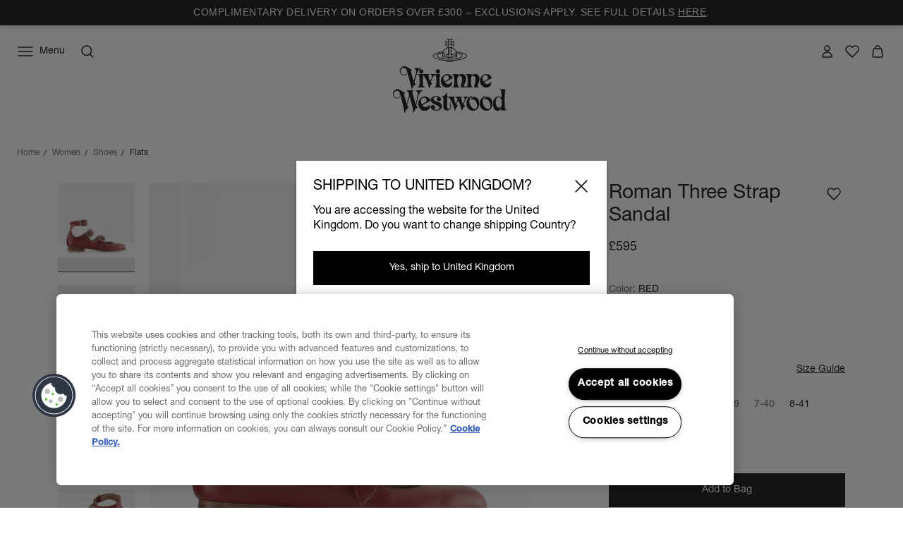

--- FILE ---
content_type: text/css
request_url: https://www.viviennewestwood.com/on/demandware.static/Sites-viviennewestwood-uk-Site/-/en_GB/v1763870467172/common-critical.css
body_size: 7116
content:
@media screen and (max-width: 1023.9px){.m-hide_md_down{display:none !important}}@media screen and (min-width: 768px){.m-hide_md_up{display:none !important}}@media screen and (max-width: 767.9px){.m-hide_sm{display:none !important}}@media screen and (min-width: 1024px){.m-hide_lg_up{display:none !important}}body{overflow:hidden;pointer-events:none;visibility:hidden}.b-header_utility,.l-header,.b-menu_panel{pointer-events:all;visibility:visible}*,*::before,*::after{box-sizing:inherit}a{background-color:transparent}ul,ol,p{list-style:none;margin:0;padding:0}h1,h2,h3,h4,h5,h6{font-size:inherit;margin:0}figure{margin:0}img{border:none;height:auto;max-width:100%}svg{overflow:hidden;vertical-align:middle}table{border-collapse:collapse;border-spacing:0}td,th{padding:0}button,input,select,textarea{color:inherit;font:inherit}[hidden]{display:none !important}q{quotes:"“" "”"}html{background:#fff;color:#000;direction:ltr;font:16px/1.36 "helvetica-neue","Helvetica","Arial","Nimbus Sans L","Liberation Sans",sans-serif;-webkit-font-smoothing:antialiased;-moz-osx-font-smoothing:grayscale;scroll-behavior:smooth;-ms-text-size-adjust:100%;-webkit-text-size-adjust:100%}@supports(font-variation-settings: normal){html{font-family:"helvetica-neue","Helvetica","Arial","Nimbus Sans L","Liberation Sans",sans-serif}}body{box-sizing:border-box;margin:0;min-width:360px;overflow-y:scroll;padding:.01px 0 0}html[dir=rtl] body{direction:rtl;letter-spacing:0}a{color:inherit}@media not all and (pointer: coarse){a:hover{color:inherit}}button{appearance:none;background:none;border:0;border-radius:0;padding:0}img{overflow:hidden}:target::before{content:"";display:block;height:0;margin-top:0;visibility:hidden}.b-sr_only{border:0;clip:rect(1px, 1px, 1px, 1px);left:0;max-height:1px;max-width:1px;overflow:hidden;padding:0;position:absolute;top:0}b,strong{font-weight:500}i,em{font-style:italic}.m-has_dialog .l-page{overflow:hidden}.m-has_dialog .l-page-content,.m-has_dialog .l-page-footer{overflow-y:scroll}.l-header{background-color:transparent;padding:1px 0;position:relative;transition-duration:.5s;transition-property:background-color,color;z-index:5}.b-header_stuck .l-header{background:#fff;position:sticky;top:-0.1px;z-index:5}.b-header_stuck .l-header.m-75{background:rgba(255,255,255,.75)}.b-header_stuck .l-header.m-50{background:rgba(255,255,255,.5)}.m-has_dialog .l-header{overflow-y:scroll}.m-background-light .l-header{color:#000}.m-background-dark .l-header{background-image:linear-gradient(to bottom, rgba(0, 0, 0, 0.24), rgba(0, 0, 0, 0));color:#fff}.b-header_stuck .m-background-dark .l-header{color:#000}.m-background-dark.b-header_stuck .l-header{background-image:none;color:#000}.l-header-inner{margin:0 auto;max-width:100%;padding-left:24px;padding-right:24px;align-items:flex-start;display:flex;justify-content:space-between;margin:18px auto 24px;width:100%}@media screen and (min-width: 1024px)and (max-width: 1439.9px){.l-header-inner{padding-left:24px;padding-right:24px}}@media screen and (min-width: 768px)and (max-width: 1023.9px){.l-header-inner{padding-left:20px;padding-right:20px}}@media screen and (max-width: 767.9px){.l-header-inner{padding-left:20px;padding-right:20px}}@media screen and (min-width: 1024px){.l-header-inner{padding-right:18px}}@media screen and (max-width: 1023.9px){.l-header-inner{padding:0 14px}}@media screen and (max-width: 767.9px){.l-header-inner{margin:16px auto}}.b-header_stuck .l-header-inner{align-items:center;margin:8px auto}.l-header-main.m-simple .l-header-inner{margin:20px auto}@media screen and (min-width: 768px)and (max-width: 1023.9px){.l-header-main.m-simple .l-header-inner{padding-left:32px;padding-right:32px}}@media screen and (max-width: 1023.9px){.l-header-main.m-simple .l-header-inner{align-items:center;flex-direction:row-reverse}}@media screen and (max-width: 767.9px){.l-header-main.m-simple .l-header-inner{margin:16px auto;padding-left:20px;padding-right:20px}}.l-header-left{width:50%}@media screen and (max-width: 1023.9px){.l-header-main.m-simple .l-header-left{width:50%}}@media screen and (max-width: 1023.9px){.l-header-main.m-simple .l-header-left{text-align:end}}.l-header-right{display:flex;justify-content:flex-end;width:50%}@media screen and (max-width: 1023.9px){.l-header-main.m-simple .l-header-right{width:50%}}@media screen and (max-width: 1023.9px){.l-header-main.m-simple .l-header-right{display:none}}.b-header_utility{background-color:#000;color:#fff;display:flex;position:relative;z-index:1}.m-has_dialog .b-header_utility{overflow-y:scroll}.b-header_utility-inner{margin:0 auto;max-width:100%;padding-left:24px;padding-right:24px;align-items:center;display:flex;height:0;text-align:center;visibility:hidden;width:100%}@media screen and (min-width: 1024px)and (max-width: 1439.9px){.b-header_utility-inner{padding-left:24px;padding-right:24px}}@media screen and (min-width: 768px)and (max-width: 1023.9px){.b-header_utility-inner{padding-left:20px;padding-right:20px}}@media screen and (max-width: 767.9px){.b-header_utility-inner{padding-left:20px;padding-right:20px}}.b-header_utility.m-visible .b-header_utility-inner{height:auto;visibility:visible}.b-header_utility-item.m-promo_slot{font-size:14px;font-weight:400;line-height:1.35;margin:4px auto}@media screen and (max-width: 1023.9px){.b-header_utility-item.m-promo_slot{font-size:12px}}.b-header_utility-close{align-items:center;appearance:none;background:transparent;border:none;color:inherit;cursor:pointer;display:flex;flex-shrink:0;height:24px;justify-content:center;text-align:center;width:24px}.b-header_utility-close:hover{color:#000}.b-header_utility-close:hover{color:inherit}.b-header_message+.b-header_utility .b-header_utility-inner{height:auto;visibility:visible}.b-logo{display:block;margin:auto;max-width:172px;min-width:172px}@media screen and (min-width: 1024px){.b-header_stuck .b-logo{color:#000}}@media screen and (min-width: 768px)and (max-width: 1023.9px){.b-logo{max-width:156px;min-width:156px}}@media screen and (max-width: 767.9px){.b-logo{max-width:120px;min-width:120px}}.l-header-main.m-simple .b-logo{max-width:146px;min-width:146px}@media screen and (max-width: 1023.9px){.l-header-main.m-simple .b-logo{max-width:105px;min-width:105px}}@media screen and (min-width: 768px)and (max-width: 1023.9px){.b-logo svg{height:94px;width:156px}}@media screen and (max-width: 767.9px){.b-logo svg{height:74px;width:120px}}.l-header-main.m-simple .b-logo svg{height:89px;width:146px}@media screen and (max-width: 1023.9px){.l-header-main.m-simple .b-logo svg{height:64px;width:105px}}.b-logo-dot{fill:#bd004f}.b-logo_sticky{display:none}.b-header_stuck .b-logo_sticky{animation:fade-in cubic-bezier(0.3, 0.46, 0.45, 0.94) .4s;display:block;text-align:center}.b-logo_sticky svg{height:62px;width:62px}.b-header_stuck .b-logo_sticky+.b-logo{display:none}.b-header_actions{align-items:center;display:flex}@media screen and (max-width: 1023.9px){.b-header_actions-item.m-account{display:none}}@media screen and (min-width: 1024px){.b-header_actions-item.m-search{margin-inline-start:14px}}@media screen and (min-width: 768px)and (max-width: 1023.9px){.b-header_actions-item.m-search{margin-inline-start:8px}}@media screen and (max-width: 1023.9px){.b-header_actions.m-locale{display:none}}.l-header-right .b-header_actions{justify-content:flex-end;width:100%}.b-header_button{align-items:center;appearance:none;background:transparent;border:none;color:inherit;cursor:pointer;display:flex;flex-shrink:0;height:36px;justify-content:center;text-align:center;width:36px}.b-header_button:hover{color:#000}@media not all and (pointer: coarse){.b-header_button:hover{color:inherit}}.b-header_button-text{display:none}@media screen and (min-width: 1024px){.b-header_button.m-navigation{width:auto}}@media screen and (min-width: 1024px){.b-header_button.m-navigation .b-header_button-text{display:inline-block;font-size:14px;padding-left:8px}}@media screen and (max-width: 1023.9px){.b-header_login{color:inherit;cursor:pointer;font-size:14px;font-weight:400;line-height:1.44;text-decoration:underline;-webkit-text-decoration-skip-ink:none;text-decoration-skip-ink:none;text-underline-offset:5px;align-items:center;display:flex;font-size:14px;font-weight:400;min-height:40px;padding:0 20px 0 14px;text-decoration:none;width:100%}@media not all and (pointer: coarse){.b-header_login:hover{color:#000;text-decoration:none}}}@media screen and (min-width: 1024px){.b-menu_panel-footer .b-header_login{border:0;clip:rect(1px, 1px, 1px, 1px);left:0;max-height:1px;max-width:1px;overflow:hidden;padding:0;position:absolute;top:0}}.b-header_login-icon{align-items:center;appearance:none;background:transparent;border:none;color:inherit;cursor:pointer;display:flex;flex-shrink:0;height:36px;justify-content:center;text-align:center;width:36px}.b-header_login-icon:hover{color:#000}@media not all and (pointer: coarse){.b-header_login-icon:hover{color:inherit}}.b-header_login-caption{display:flex}@media screen and (min-width: 768px){.b-header_actions-item .b-header_login-caption{display:none}}.b-header_login-divider{margin:0 4px}.b-header_login-link{color:inherit;white-space:nowrap}.b-header_login-text{display:none}.b-minicart_icon-link{min-width:36px;position:relative;text-decoration:none;width:auto}.b-minicart_icon-qty{font-size:12px;font-weight:400}@media screen and (min-width: 1024px){.b-minicart_icon-qty{padding-right:12px}}@media screen and (max-width: 1023.9px){.b-minicart_icon-qty{padding-right:10px}}.b-search_toggle{align-items:center;appearance:none;background:transparent;border:none;color:inherit;cursor:pointer;display:flex;flex-shrink:0;height:36px;justify-content:center;text-align:center;width:36px}.b-search_toggle:hover{color:#000}@media not all and (pointer: coarse){.b-search_toggle:hover{color:inherit}}.b-header_stuck .b-search_toggle{box-shadow:none;font-size:0}.b-search_toggle-text{display:none}.b-brands_switcher{color:#fff}@media screen and (max-width: 1023.9px){.b-brands_switcher{display:none}}.b-menu_bar-container .b-brands_switcher{display:none}@media screen and (max-width: 1023.9px){.b-menu_bar-container .b-brands_switcher{display:block}}.b-brands_switcher-title{align-items:center;background-color:#2e2e2e;display:flex;font-size:16px;font-weight:500;height:54px;line-height:1;padding:4px 16px 0}@media screen and (min-width: 1024px){.b-brands_switcher-title{display:none}}.b-brands_switcher-list{background-color:#2e2e2e;display:flex}@media screen and (max-width: 1023.9px){.b-brands_switcher-list{padding-bottom:12px}}.b-menu_bar-container .b-brands_switcher-list{flex-flow:column;width:100%}.b-brands_switcher-link{align-items:center;display:flex;height:54px;line-height:1;padding:0 16px}@media screen and (min-width: 1024px){.b-brands_switcher-link{height:48px;padding:0 24px}}@media not all and (pointer: coarse){.b-brands_switcher-link:hover{background-color:#404040}}.b-brands_switcher-link.m-active{background-color:#fff;color:#000}.b-country_selector-form_wrapper{overflow:hidden}@media screen and (max-width: 1023.9px){.b-country_selector-form_wrapper{padding:0 20px}}.b-menu_bar{height:100%}@media screen and (min-width: 1024px){.b-menu_bar{overflow:auto}}@media screen and (max-width: 1023.9px){.b-menu_bar{padding-bottom:32px}}.b-menu_bar-category_link,.b-menu_bar-category_name{font-weight:400;font-size:14px;line-height:1.44;align-self:flex-start;display:flex;line-height:24px;margin-bottom:4px;padding:10px 20px;text-decoration:none;text-transform:uppercase}@media screen and (min-width: 1024px){.b-menu_bar-category_link,.b-menu_bar-category_name{margin-bottom:20px;padding:0}}.b-menu_bar-category_name{color:#767676}@media screen and (max-width: 1023.9px){.b-menu_bar-category_name{display:none}}.b-menu_bar-container{display:flex;flex-direction:column;height:100%}.b-menu_bar-inner{display:flex;flex-direction:column;flex-grow:1}.b-menu_bar-link{font-weight:400;font-size:14px;line-height:1.44;display:flex;justify-content:space-between;line-height:24px;text-decoration:none;text-transform:uppercase}@media screen and (min-width: 1024px){.b-menu_bar-link{cursor:pointer;position:relative;text-decoration:none;transition:cubic-bezier(0.3, 0.46, 0.45, 0.94) .2s;transition-property:color}@media not all and (pointer: coarse){.b-menu_bar-link:hover{color:#000;text-decoration:none}}.b-menu_bar-link .b-menu_bar-link_name::after{border-bottom-color:transparent;background-image:url("./images/underline.svg");background-position:center;background-size:0;border-bottom-style:solid;border-bottom-width:1px;bottom:0;content:"";height:4px;left:0;position:absolute;right:0}@media not all and (pointer: coarse){.b-menu_bar-link:hover .b-menu_bar-link_name::after{background-size:initial;border-bottom-color:transparent}}.b-menu_bar-link:visited{color:inherit}.b-menu_bar-link[aria-expanded=true] .b-menu_bar-link_name{font-weight:600}}@media screen and (max-width: 1023.9px){.b-menu_bar-link{padding:10px 20px}}.b-menu_bar-link.m-highlight{color:#3152bf}.b-menu_panel-footer .b-menu_bar-link{text-transform:none}.b-menu_bar-link_name{font-weight:400}@media screen and (min-width: 1024px){.b-menu_bar-link_name{cursor:pointer;position:relative;text-decoration:none;transition:cubic-bezier(0.3, 0.46, 0.45, 0.94) .2s;transition-property:color}@media not all and (pointer: coarse){.b-menu_bar-link_name:hover{color:#000;text-decoration:none}}.b-menu_bar-link_name::after{border-bottom-color:#000;background-image:url("./images/underline.svg");background-position:center;background-size:0;border-bottom-style:solid;border-bottom-width:1px;bottom:0;content:"";height:4px;left:0;position:absolute;right:0}@media not all and (pointer: coarse){.b-menu_bar-link_name:hover::after{background-size:initial;border-bottom-color:transparent}}}.b-menu_bar-flyout_close{display:none}.b-menu_bar-flyout{display:none}@media screen and (min-width: 1024px){.b-menu_bar-flyout_inner{display:flex;flex-direction:column;height:100%;overflow-y:auto}}.b-menu_bar-flyout_promo{margin-bottom:20px}@media screen and (min-width: 1024px){.b-menu_bar-item{margin-bottom:20px}}@media screen and (max-width: 1023.9px){.b-menu_bar-item{background-color:#fff;position:relative}}.b-menu_bar-item:last-child{margin:0}@media screen and (max-width: 1023.9px){.b-menu_bar-item.m-find_store{order:1}}@media screen and (min-width: 1024px){.b-menu_bar-item.m-find_store{margin-bottom:16px}}@media screen and (max-width: 1023.9px){.b-menu_bar-item.m-locale{margin-top:8px;order:1;padding-top:8px;position:relative}.b-menu_bar-item.m-locale::before{background:#dfdde3;content:"";height:1px;left:20px;position:absolute;right:20px;top:0}}@media screen and (min-width: 1024px){.b-menu_bar-item.m-locale{margin-bottom:16px}}@media screen and (max-width: 1023.9px){.b-menu_bar-item.m-customer_service{order:1}}.b-menu_item-submenu{display:none}@media screen and (min-width: 1024px){.b-menu_item-submenu_inner{max-height:100%;overflow-y:auto}}@media screen and (max-width: 1023.9px){.b-menu_item.m-view_all_bottom{display:none}}@media screen and (min-width: 1024px){.b-menu_item.m-view_all_top{display:none}}@media screen and (min-width: 1024px){.b-menu_subpanel-container.m-level_3 .b-menu_item.m-view_all_top{display:none}}.b-menu_item-link{font-weight:400;font-size:14px;line-height:1.44;background-color:#fff;box-shadow:none;display:flex;justify-content:space-between;line-height:24px;position:relative;text-decoration:none}@media screen and (min-width: 1024px){.b-menu_item-link{font-weight:400;font-size:14px;line-height:1.44;cursor:pointer;position:relative;text-decoration:none;transition:cubic-bezier(0.3, 0.46, 0.45, 0.94) .2s;transition-property:color;background-color:unset;margin-bottom:20px}@media not all and (pointer: coarse){.b-menu_item-link:hover{color:#000;text-decoration:none}}.b-menu_item-link .b-menu_item-link_name::after{border-bottom-color:transparent;background-image:url("./images/underline.svg");background-position:center;background-size:0;border-bottom-style:solid;border-bottom-width:1px;bottom:0;content:"";height:4px;left:0;position:absolute;right:0}@media not all and (pointer: coarse){.b-menu_item-link:hover .b-menu_item-link_name::after{background-size:initial;border-bottom-color:transparent}}.b-menu_item-link[aria-expanded=true] .b-menu_item-link_name{font-weight:600}}@media screen and (max-width: 1023.9px){.b-menu_item-link{padding:10px 20px;width:100%}}@media screen and (max-width: 1023.9px){.b-menu_bar-flyout_column:first-child .b-menu_item-link{border-top:none}}.b-menu_item-link.m-all_link{display:inline-block;text-transform:capitalize}@media screen and (max-width: 1023.9px){.b-menu_item-link.m-all_link{font-weight:400}}.b-menu_item-link.m-all_link_2nd{text-transform:capitalize}.b-menu_item-link.m-active{position:relative}.b-menu_item-link.m-active::after{background-image:url("./images/icons/check-icon.svg");background-position:center;background-repeat:no-repeat;background-size:cover;bottom:0;content:"";display:block;height:24px;margin:auto;position:absolute;right:16px;top:0;width:24px}.b-menu_item-link.m-highlight{color:#3152bf}.b-menu_item-link_name{font-weight:400}@media screen and (min-width: 1024px){.b-menu_item-link_name{cursor:pointer;position:relative;text-decoration:none;transition:cubic-bezier(0.3, 0.46, 0.45, 0.94) .2s;transition-property:color;padding-bottom:4px}@media not all and (pointer: coarse){.b-menu_item-link_name:hover{color:#000;text-decoration:none}}.b-menu_item-link_name::after{border-bottom-color:#000;background-image:url("./images/underline.svg");background-position:center;background-size:0;border-bottom-style:solid;border-bottom-width:1px;bottom:0;content:"";height:4px;left:0;position:absolute;right:0}@media not all and (pointer: coarse){.b-menu_item-link_name:hover::after{background-size:initial;border-bottom-color:transparent}}.b-menu_item-link_name::after{margin-top:8px}}@media screen and (max-width: 1023.9px){.b-menu_item-link_img{width:24px}}@media screen and (max-width: 1023.9px){.b-menu_item-link_text{font-size:14px;margin:0 8px}}.b-menu_item-link_icon{height:24px;width:24px}@media screen and (max-width: 1023.9px){.b-menu_subpanel-container.m-level_2 .b-menu_item-link,.b-menu_subpanel-container.m-level_3 .b-menu_item-link{font-weight:400}}@media screen and (min-width: 1024px){.b-menu_panel{position:sticky;top:-0.1px;z-index:6}html.m-has_dialog .b-menu_panel{overflow-y:scroll}}.b-menu_panel-wrapper::before{background-color:rgba(33,33,33,.6);bottom:0;content:"";left:0;opacity:0;position:fixed;right:0;top:0;transition:cubic-bezier(0.3, 0.46, 0.45, 0.94) .5s;transition-property:visibility,opacity;visibility:hidden;z-index:11}.b-menu_panel-wrapper.m-opened::before,.b-menu_panel-wrapper.m-active::before{opacity:var(--backdrop-opacity);transition:none;visibility:visible}.b-menu_panel-inner{background-color:#fff;bottom:0;height:100%;left:0;position:fixed;top:0;transform:translateX(-100%);transition-property:transform;visibility:hidden;z-index:11}@media screen and (max-width: 1023.9px){.b-menu_panel-inner{max-width:312px;overflow:hidden;width:100%}.b-menu_panel-inner.m-no_transition{transition:none !important}}.b-menu_panel-inner.m-opened{box-shadow:0 3px 15px rgba(0,0,0,.35);transform:translateX(0);transition:cubic-bezier(0.3, 0.46, 0.45, 0.94) .5s;visibility:visible}.b-menu_panel-inner.m-closed{transition:cubic-bezier(0.3, 0.46, 0.45, 0.94) .5s}@media screen and (max-width: 1023.9px){.b-menu_panel-head{align-items:center;display:flex;justify-content:space-between;margin-bottom:30px;min-height:56px;padding:0 14px}}@media screen and (min-width: 1024px){.b-menu_panel-head{display:none}}@media screen and (min-width: 1024px){.m-level_1 .b-menu_panel-head{display:block;position:absolute;top:4px}}@media screen and (min-width: 1024px){.b-header_stuck .m-level_1 .b-menu_panel-head{top:10px}}.b-menu_panel-title{font-weight:400;font-size:14px;line-height:1.44;text-align:center;text-transform:uppercase;width:100%}@media screen and (max-width: 1023.9px){.b-menu_panel-title[data-tau=header_country_selector]{display:none}}.b-menu_panel-back{align-items:center;appearance:none;background:transparent;border:none;color:inherit;cursor:pointer;display:flex;flex-shrink:0;height:48px;justify-content:center;text-align:center;width:48px}.b-menu_panel-back:hover{color:#000}@media screen and (max-width: 1023.9px){.b-menu_panel-back{padding-left:8px;width:auto}}.b-menu_panel-back_text{display:none}@media screen and (max-width: 1023.9px){.b-menu_panel-back_text{display:inline-block;margin-inline-start:4px}}.b-menu_panel-footer{margin-top:auto}@media screen and (max-width: 1023.9px){.b-menu_panel-footer{display:flex;flex-direction:column}}.b-menu_panel-close{align-items:center;appearance:none;background:transparent;border:none;color:inherit;cursor:pointer;display:flex;flex-shrink:0;height:48px;justify-content:center;text-align:center;width:48px}.b-menu_panel-close:hover{color:#000}@media screen and (min-width: 1024px){.b-menu_panel-close{width:auto}}@media screen and (max-width: 1023.9px){.b-menu_panel-close{margin-inline-start:auto}}.b-menu_panel-close_text{padding-left:8px}@media screen and (max-width: 1023.9px){.b-menu_panel-close_text{display:none}}@media screen and (max-width: 1023.9px){.b-menu_panel-link{color:inherit;cursor:pointer;font-size:14px;font-weight:400;line-height:1.44;text-decoration:underline;-webkit-text-decoration-skip-ink:none;text-decoration-skip-ink:none;text-underline-offset:5px;align-items:center;display:flex;font-size:14px;font-weight:400;min-height:40px;padding:0 20px 0 14px;text-decoration:none;width:100%}@media not all and (pointer: coarse){.b-menu_panel-link:hover{color:#000;text-decoration:none}}}.b-menu_subpanel{height:100%;width:100%}@media screen and (max-width: 1023.9px){.b-menu_subpanel{display:flex;justify-content:flex-start;left:0;position:relative;transition:left cubic-bezier(0.3, 0.46, 0.45, 0.94) .5s}.b-menu_subpanel.m-active_level_2{left:-100%}html[dir=rtl] .b-menu_subpanel.m-active_level_2{left:100%}.b-menu_subpanel.m-active_level_3{left:-200%}html[dir=rtl] .b-menu_subpanel.m-active_level_3{left:200%}.b-menu_subpanel-container.m-level_1 .b-menu_subpanel-content.m-level_2_content,.b-menu_subpanel-container.m-level_2 .b-menu_subpanel-content.m-level_3_content{display:none}}@media screen and (max-width: 1023.9px)and (max-width: 1023.9px){.m-change_country .b-menu_subpanel{transition:none}}@media screen and (min-width: 1024px){.b-menu_subpanel-container{background-color:#fff;height:100%;padding:118px 20px 40px;position:relative}}@media screen and (max-width: 1023.9px){.b-menu_subpanel-container{display:flex;flex-direction:column;min-width:100%;overflow-y:auto}}@media screen and (min-width: 1024px){.b-header_stuck .b-menu_subpanel-container{padding-top:114px}}@media screen and (min-width: 1024px){.b-menu_subpanel-container.m-level_1{width:320px;z-index:3}}@media screen and (min-width: 1024px){.b-menu_subpanel-container.m-level_2,.b-menu_subpanel-container.m-level_3{bottom:0;position:absolute;top:0;transition:left cubic-bezier(0.3, 0.46, 0.45, 0.94) .4s .2s;visibility:hidden;width:320px}}@media screen and (min-width: 1024px){.b-menu_subpanel-container.m-level_2{left:0;z-index:2}.m-opened .m-active_level_3 .b-menu_subpanel-container.m-level_2,.m-opened .m-active_level_2 .b-menu_subpanel-container.m-level_2{left:100%;visibility:visible}}@media screen and (min-width: 1024px){.b-menu_subpanel-container.m-level_3{left:320px;z-index:1}.m-opened .m-active_level_3 .b-menu_subpanel-container.m-level_3{left:640px;visibility:visible}}@media screen and (min-width: 1024px){.b-menu_subpanel-container.m-level_3 .b-menu_subpanel-content{padding-top:44px}}@media screen and (min-width: 1024px){.b-menu_subpanel.m-active_level_1{height:100%;opacity:0;transition:opacity cubic-bezier(0.3, 0.46, 0.45, 0.94) .2s .2s;visibility:hidden}.b-menu_panel-inner.m-opened .b-menu_subpanel.m-active_level_1{opacity:1;visibility:visible}}@media screen and (max-width: 1023.9px){.b-menu_subpanel.m-active_level_1{left:0}}.b-skip_to{background-color:#f6f8fe;box-shadow:0 3px 5px rgba(0,0,0,.3);clip:rect(1px, 1px, 1px, 1px);color:#000;display:block;left:0;margin:0 auto;max-width:320px;opacity:0;overflow:hidden;padding:12px 48px;position:absolute;right:0;text-align:center;text-decoration:none;top:8px;transition:cubic-bezier(0.3, 0.46, 0.45, 0.94) .4s;transition-property:opacity,clip;width:100%;z-index:14}.b-skip_to:focus{clip:auto;opacity:1}.b-header_message{padding:8px 0;text-align:center;visibility:visible}.b-header_message.m-error{font-weight:400;font-size:14px;line-height:1.44;background-color:#fcf2f2;color:#cc0300;padding:12px 20px;position:relative;z-index:1}.b-header_message a{font-weight:400;font-size:14px;line-height:1.44;color:inherit;cursor:pointer;font-size:14px;font-weight:400;line-height:1.44;text-decoration:underline;-webkit-text-decoration-skip-ink:none;text-decoration-skip-ink:none;text-underline-offset:5px}@media not all and (pointer: coarse){.b-header_message a:hover{color:#000;text-decoration:none}}.b-badges{align-items:flex-start;display:flex;flex-wrap:wrap;left:8px;max-width:calc(100% - 68px);position:absolute;top:8px;z-index:1}@media screen and (min-width: 1024px){.b-badges{left:16px;margin:-4px;top:16px}}@media screen and (max-width: 1023.9px){.b-badges{flex-flow:column}}@media screen and (min-width: 1024px){.l-plp_grid .b-badges{left:24px}}.b-badges-item{font-weight:400;font-size:14px;line-height:1.44;background-color:#fff;color:#000;padding:4px 8px;word-break:break-word}@media screen and (min-width: 1024px){.b-badges-item{margin:4px}}.b-quick_buy .b-badges-item{margin-inline-end:8px}@media screen and (max-width: 1023.9px){.b-badges-item+.b-badges-item{margin-top:4px}}@media screen and (min-width: 1024px){.b-wishlist_tile .b-badges{left:24px}}.b-carousel{margin-bottom:48px;margin-top:48px;position:relative}.b-carousel-title{font-weight:400;font-size:22px;line-height:1.26;margin-bottom:48px}@media screen and (min-width: 1024px){.b-carousel-title{font-size:28px;line-height:1.16}}@media screen and (max-width: 1023.9px){.b-carousel-title{margin-bottom:32px}}.b-carousel-track{display:flex;overflow:hidden;overflow-behavior:contain;-ms-overflow-style:none;scroll-behavior:smooth;-ms-scroll-chaining:none;scrollbar-width:none;overflow-x:auto;overscroll-behavior-x:contain;scroll-snap-type:x mandatory}.b-carousel-track::-webkit-scrollbar{display:none}.b-carousel-track.m-mousemove_navigation{scroll-snap-type:unset}.b-carousel-track.m-grabbing{cursor:grab;scroll-behavior:auto;-webkit-user-select:none;user-select:none}.b-carousel-track.m-grabbing::before{bottom:0;content:"";display:block;left:0;position:absolute;right:0;top:0;z-index:3}.b-carousel-item{scroll-snap-align:start}.b-carousel-item.m-list{padding-right:42px;white-space:nowrap}.b-carousel-ctrl{appearance:none;background-color:rgba(255,255,255,.26);border:none;color:var(--text-color, inherit);cursor:pointer;display:none;height:48px;margin-top:-8px;position:absolute;text-align:center;top:50%;transition:cubic-bezier(0.3, 0.46, 0.45, 0.94) .4s;transition-property:background-color,opacity;-webkit-user-select:none;user-select:none;width:48px;z-index:2}@media not all and (pointer: coarse){.b-carousel-ctrl:hover{background-color:#fff;color:var(--text-color, black)}}.b-carousel.m-inited .b-carousel-ctrl{display:block}@media screen and (max-width: 1023.9px){.b-carousel.m-inited .b-carousel-ctrl{display:none}}.b-carousel-ctrl[disabled],.b-carousel.m-no_scroll .b-carousel-ctrl{opacity:0;z-index:-1}@media not all and (pointer: coarse){.b-carousel-ctrl[disabled]:hover,.b-carousel.m-no_scroll .b-carousel-ctrl:hover{color:inherit}}.b-carousel-ctrl.m-prev{left:0}.b-carousel-ctrl.m-next{right:0}.b-carousel-pagination{bottom:16px;display:none;justify-content:center;left:20px;position:absolute;right:20px;z-index:2}@media screen and (max-width: 767.9px){.b-carousel-pagination{justify-content:flex-start}}.b-carousel.m-inited .b-carousel-pagination{display:flex}.b-carousel.m-no_scroll .b-carousel-pagination{display:none}.b-carousel-page{background-color:transparent;border:none;cursor:pointer;display:block;height:20px;line-height:20px;position:relative;text-align:center;width:20px}.b-carousel-page::before{background-color:#000;border:1px solid #fff;border-radius:8px;content:"";display:inline-block;height:8px;left:50%;margin-inline-start:-4px;margin-top:-4px;position:absolute;top:50%;transition:cubic-bezier(0.3, 0.46, 0.45, 0.94) .4s;transition-property:width,height,margin;width:8px}.b-carousel-page.m-current::before{background-color:#000;content:"";height:14px;margin-inline-start:-7px;margin-top:-7px;width:14px}.b-carousel.m-products{margin-bottom:48px;margin-right:-24px;margin-top:48px}@media screen and (min-width: 1024px)and (max-width: 1439.9px){.b-carousel.m-products{margin-right:-24px}}@media screen and (max-width: 1023.9px){.b-carousel.m-products{margin-bottom:40px;margin-top:40px}}@media screen and (min-width: 768px)and (max-width: 1023.9px){.b-carousel.m-products{margin-right:-20px}}@media screen and (max-width: 767.9px){.b-carousel.m-products{margin-right:-20px}}.b-carousel.m-products .b-carousel-ctrl.m-prev{left:unset;right:52px;top:0}.b-carousel.m-products .b-carousel-ctrl.m-next{right:12px;top:0}.b-carousel.m-products .b-carousel-title{text-align:left}.b-carousel.m-products .b-carousel-item{margin-inline-end:8px;max-width:23%;min-width:23%}@media screen and (min-width: 768px)and (max-width: 1023.9px){.b-carousel.m-products .b-carousel-item{max-width:41%;min-width:41%}}@media screen and (max-width: 767.9px){.b-carousel.m-products .b-carousel-item{max-width:72%;min-width:72%}}.b-cart_empty .b-carousel.m-products{margin-bottom:120px;margin-top:136px}@media screen and (min-width: 768px)and (max-width: 1023.9px){.b-cart_empty .b-carousel.m-products{margin-bottom:144px;margin-top:84px}}@media screen and (max-width: 767.9px){.b-cart_empty .b-carousel.m-products{margin-bottom:72px;margin-top:84px}}.b-carousel.m-recently_viewed_products{margin-bottom:80px;margin-right:-24px;margin-top:80px}@media screen and (min-width: 1024px)and (max-width: 1439.9px){.b-carousel.m-recently_viewed_products{margin-right:-24px}}@media screen and (max-width: 1023.9px){.b-carousel.m-recently_viewed_products{margin-bottom:48px;margin-top:48px}}@media screen and (min-width: 768px)and (max-width: 1023.9px){.b-carousel.m-recently_viewed_products{margin-right:-20px}}@media screen and (max-width: 767.9px){.b-carousel.m-recently_viewed_products{margin-right:-20px}}.b-carousel.m-recently_viewed_products .b-carousel-ctrl.m-prev{left:unset;right:52px;top:0}.b-carousel.m-recently_viewed_products .b-carousel-ctrl.m-next{right:12px;top:0}.b-carousel.m-recently_viewed_products .b-carousel-item{margin-inline-end:8px;max-width:23%;min-width:23%}@media screen and (min-width: 768px)and (max-width: 1023.9px){.b-carousel.m-recently_viewed_products .b-carousel-item{max-width:41%;min-width:41%}}@media screen and (max-width: 767.9px){.b-carousel.m-recently_viewed_products .b-carousel-item{max-width:72%;min-width:72%}}.b-carousel.m-recently_viewed_products .b-carousel-title{text-align:left}.b-cart_empty .b-carousel.m-recently_viewed_products{margin-bottom:120px}@media screen and (min-width: 768px)and (max-width: 1023.9px){.b-cart_empty .b-carousel.m-recently_viewed_products{margin-bottom:72px}}@media screen and (max-width: 767.9px){.b-cart_empty .b-carousel.m-recently_viewed_products{margin-bottom:64px}}.b-carousel.m-hero{margin:0 auto;max-width:100%}.b-carousel.m-hero .b-carousel-ctrl.m-prev{left:40px}.b-carousel.m-hero .b-carousel-ctrl.m-next{right:40px}.b-carousel.m-hero .b-carousel-item{max-width:100%;min-width:100%}.b-carousel.m-filtering_tab{margin:24px 0}@media screen and (min-width: 1024px){.b-carousel.m-filtering_tab{margin:32px 0}}.b-carousel.m-filtering_tab .b-carousel-item_link{font-weight:400;font-size:14px;line-height:1.44;color:#5b5c64;cursor:pointer;text-decoration:none;text-transform:uppercase}@media not all and (pointer: coarse){.b-carousel.m-filtering_tab .b-carousel-item_link:hover{color:inherit;cursor:pointer;font-size:14px;font-weight:400;line-height:1.44;text-decoration:underline;-webkit-text-decoration-skip-ink:none;text-decoration-skip-ink:none;text-underline-offset:5px}}@media not all and (pointer: coarse){.b-carousel.m-filtering_tab .b-carousel-item_link:hover:hover{color:inherit;text-decoration:none;text-decoration:underline}}.b-carousel.m-filtering_tab .b-carousel-item_link.m-active{color:inherit;cursor:pointer;font-size:14px;font-weight:400;line-height:1.44;text-decoration:underline;-webkit-text-decoration-skip-ink:none;text-decoration-skip-ink:none;text-underline-offset:5px}@media not all and (pointer: coarse){.b-carousel.m-filtering_tab .b-carousel-item_link.m-active:hover{color:inherit;text-decoration:none;text-decoration:underline}}.b-carousel.m-filtering_tab .b-carousel-ctrl{align-items:center;appearance:none;background:transparent;border:none;color:inherit;cursor:pointer;display:flex;flex-shrink:0;height:38px;justify-content:center;text-align:center;width:40px;background-color:#fff;transform:translateY(-12px)}.b-carousel.m-filtering_tab .b-carousel-ctrl:hover{color:#000}.b-carousel.m-filtering_tab .b-carousel-ctrl::before,.b-carousel.m-filtering_tab .b-carousel-ctrl::after{box-shadow:0 0 20px 20px #fff;content:"";position:relative}.b-carousel.m-filtering_tab .b-carousel-ctrl.m-next{margin-right:-16px}.b-carousel.m-filtering_tab .b-carousel-ctrl.m-prev{margin-left:-16px}.b-carousel.m-filtering_tab .b-carousel-ctrl svg{position:relative;width:24px;z-index:1}.b-carousel.m-filtering_tab .b-carousel-track{justify-content:unset}.b-carousel.m-autoscroll .b-carousel-track{overflow:visible;transform:translateX(0)}.b-hero_carousel{margin:0 auto;max-width:100%;overflow:hidden;position:relative}.b-hero_carousel-track{display:flex;overflow:hidden}.b-hero_carousel-track.m-grabbing{cursor:grab;-webkit-user-select:none;user-select:none}.b-hero_carousel-track.m-grabbing::before,.b-hero_carousel-track .b-promo_box-picture::before{bottom:0;content:"";left:0;position:absolute;right:0;top:0;z-index:3}.b-hero_carousel-item{height:100%;left:0;min-width:100%;top:0;width:100%;will-change:transform;z-index:1}.b-hero_carousel-item:not(:first-child){visibility:hidden}.b-hero_carousel.m-initialized .b-hero_carousel-item{overflow:hidden;position:absolute;transition:cubic-bezier(0.56, 0.03, 0.47, 0.98) .8s;transition-property:transform,visibility;visibility:hidden}.b-hero_carousel.m-initialized .b-hero_carousel-item.m-prev{transform:translateX(-100%)}.b-hero_carousel.m-initialized .b-hero_carousel-item.m-next{transform:translateX(100%)}.b-hero_carousel.m-initialized .b-hero_carousel-item.m-current{position:static;transform:translateX(0);visibility:visible}.b-hero_carousel-ctrl{appearance:none;border:1px solid #fff;border-radius:50%;color:#fff;cursor:pointer;display:none;height:36px;margin-top:-18px;position:absolute;text-align:center;top:50%;transition:cubic-bezier(0.3, 0.46, 0.45, 0.94) .4s;transition-property:background-color,opacity;-webkit-user-select:none;user-select:none;width:36px;z-index:2}.b-hero_carousel.m-initialized .b-hero_carousel-ctrl{display:block}@media screen and (max-width: 767.9px){.b-hero_carousel.m-initialized .b-hero_carousel-ctrl{display:none}}.b-hero_carousel-ctrl.m-prev{left:24px}@media screen and (min-width: 768px)and (max-width: 1023.9px){.b-hero_carousel-ctrl.m-prev{left:20px}}.b-hero_carousel-ctrl.m-next{right:24px}@media screen and (min-width: 768px)and (max-width: 1023.9px){.b-hero_carousel-ctrl.m-next{right:20px}}.b-hero_carousel-ctrl .b-carousel-icon{width:19px}.b-hero_carousel-pagination{bottom:24px;display:flex;justify-content:center;left:50%;opacity:0;position:absolute;transform:translateX(-50%);transition:opacity cubic-bezier(0.3, 0.46, 0.45, 0.94) .4s;visibility:hidden;z-index:2}@media screen and (max-width: 1023.9px){.b-hero_carousel-pagination{bottom:20px}}.b-hero_carousel-pagination.m-initialized{opacity:1;visibility:visible}.b-hero_carousel-pagination_content{align-items:center;display:flex}.b-hero_carousel-pagination_dots{display:flex;margin:0 4px 0 0}.b-hero_carousel-pagination_dot{border-radius:50%;cursor:pointer;display:block;height:14px;padding:0;position:relative;width:14px}.b-hero_carousel-pagination_dot::before{background:rgba(255,255,255,.3);border-radius:50%;content:"";height:calc(100% - 8px);left:0;margin:0 auto;position:absolute;right:0;top:4px;width:calc(100% - 8px)}.b-hero_carousel-pagination_dot.m-current::before{background-color:#fff}.b-hero_carousel-pagination_dot[aria-disabled=true]{cursor:initial}.b-hero_carousel-autoplay{background:transparent;border:none;border-radius:50%;cursor:pointer;display:none;margin-inline-end:4px;padding:0}.b-hero_carousel-autoplay.m-initialized{display:block}.b-hero_carousel-autoplay.m-animated{animation:hero-carousel-progress linear}.b-hero_carousel-autoplay_svg{fill:transparent;stroke-linecap:round;stroke-width:1}.b-hero_carousel-autoplay_progress{stroke:#fff;stroke-width:1.5}.b-hero_carousel-autoplay_progress_back{stroke:#fff;stroke-opacity:.3;stroke-width:1.5}.b-hero_carousel-autoplay_play,.b-hero_carousel-autoplay_pause{display:block;fill:#fff;opacity:1;stroke:#fff;transition:opacity ease .2s}.b-hero_carousel-autoplay[aria-pressed=false] .b-hero_carousel-autoplay_play{opacity:0}.b-hero_carousel-autoplay_pause{stroke-width:1.5}.b-hero_carousel-autoplay[aria-pressed=true] .b-hero_carousel-autoplay_pause{opacity:0}.b-dialog{visibility:hidden}.b-breadcrumbs{color:#000;font-size:12px;line-height:1.2;overflow-x:auto;scrollbar-width:none}.b-breadcrumbs::-webkit-scrollbar{display:none}.b-breadcrumbs-list{display:flex}.b-breadcrumbs-link{color:inherit;cursor:pointer;font-size:14px;font-weight:400;line-height:1.44;text-decoration:underline;-webkit-text-decoration-skip-ink:none;text-decoration-skip-ink:none;text-underline-offset:5px;color:#5b5c64;display:inline-block;padding-bottom:2px;text-decoration:none;white-space:nowrap}@media not all and (pointer: coarse){.b-breadcrumbs-link:hover{color:#000;text-decoration:none}}@media screen and (min-width: 768px){.b-breadcrumbs-link{font-weight:400;font-size:12px;line-height:1.36}}@media screen and (max-width: 767.9px){.b-breadcrumbs-link{padding:0;padding-left:28px;position:relative}}@media not all and (pointer: coarse){.b-breadcrumbs-link:hover{color:#5b5c64;text-decoration:underline}}.b-breadcrumbs-link[aria-current=page]{cursor:default;pointer-events:none;text-decoration:none}@media screen and (max-width: 767.9px){.b-nav_aux.m-collection .b-breadcrumbs-link,.b-nav_aux.m-blog .b-breadcrumbs-link{color:#000}}.b-breadcrumbs-item{align-items:center;display:flex;margin-inline-end:8px;white-space:nowrap;position:relative}@media screen and (min-width: 768px){.b-breadcrumbs-item::after{content:"/";display:inline-block;margin-left:6px}}@media screen and (max-width: 767.9px){.b-breadcrumbs-item:not(:nth-last-child(2)){margin:0;opacity:0;width:0;z-index:-1}}.b-breadcrumbs-item:nth-last-child(2) .b-breadcrumbs-link{color:#000}.b-breadcrumbs-item:nth-last-child(2)::after{content:none}.b-breadcrumbs-item:last-child{opacity:0;z-index:-1}.b-breadcrumbs-item:last-child:focus-within{display:initial;opacity:1;width:auto}.b-nav_aux.m-blog .b-breadcrumbs-item::after,.b-nav_aux.m-collection .b-breadcrumbs-item::after{display:none}@media screen and (max-width: 767.9px){.b-nav_aux.m-blog .b-breadcrumbs-item:first-child,.b-nav_aux.m-collection .b-breadcrumbs-item:first-child{display:none}}.b-nav_aux.m-blog .b-breadcrumbs-item:first-child::after,.b-nav_aux.m-collection .b-breadcrumbs-item:first-child::after{display:block}@media screen and (max-width: 767.9px){.b-nav_aux.m-blog .b-breadcrumbs-item:nth-child(2),.b-nav_aux.m-collection .b-breadcrumbs-item:nth-child(2){opacity:1;width:auto;z-index:1}}.b-nav_aux.m-blog .b-breadcrumbs-item:nth-last-child(2),.b-nav_aux.m-collection .b-breadcrumbs-item:nth-last-child(2){display:none}.b-breadcrumbs-icon{display:none}@media screen and (max-width: 767.9px){.b-breadcrumbs-icon{color:#000;display:inline-block;margin-inline-end:4px;vertical-align:baseline;position:absolute;padding-bottom:1px}}.b-nav_aux{margin:0 auto;max-width:100%;padding-left:24px;padding-right:24px;color:#767676;margin-bottom:32px;margin-top:24px}@media screen and (min-width: 1024px)and (max-width: 1439.9px){.b-nav_aux{padding-left:24px;padding-right:24px}}@media screen and (min-width: 768px)and (max-width: 1023.9px){.b-nav_aux{padding-left:20px;padding-right:20px}}@media screen and (max-width: 767.9px){.b-nav_aux{padding-left:20px;padding-right:20px}}@media screen and (max-width: 1023.9px){.b-nav_aux{margin-bottom:26px}}@media screen and (max-width: 767.9px){.b-nav_aux{margin-top:18px}}@media screen and (max-width: 1023.9px){.b-nav_aux.m-pdp{margin-bottom:24px}}@media screen and (max-width: 767.9px){.b-nav_aux.m-pdp{margin-top:24px}}@media screen and (max-width: 767.9px){.b-nav_aux.m-pdp.m-bridal{margin-bottom:8px}}.b-nav_aux.m-cart{margin:2px 0 48px;padding-left:0}@media screen and (min-width: 1024px){.b-nav_aux.m-cart{padding-bottom:24px}}@media screen and (min-width: 768px)and (max-width: 1023.9px){.b-nav_aux.m-cart{margin:8px 0 40px}}@media screen and (max-width: 767.9px){.b-nav_aux.m-cart{margin:14px 0 40px}}.b-nav_aux.m-account{margin-bottom:16px}.b-nav_aux.m-collection{margin-bottom:24px}@media screen and (max-width: 767.9px){.b-nav_aux.m-collection{margin-bottom:18px}}.b-promo_line{font-weight:400;font-size:14px;line-height:1.44;background-color:#f2f1ef;color:#000;padding:28px 0;text-align:center}.b-promo_line.m-search_results{background-color:#f2f1ef;color:#000;margin:20px 24px 40px;padding:12px 16px}@media screen and (min-width: 1024px)and (max-width: 1439.9px){.b-promo_line.m-search_results{margin:20px 24px 40px}}@media screen and (min-width: 768px)and (max-width: 1023.9px){.b-promo_line.m-search_results{margin:16px 20px 16px}}@media screen and (max-width: 767.9px){.b-promo_line.m-search_results{margin:16px 20px 16px}}.m-has_dialog .b-promo_line.m-header{overflow-y:scroll}.b-promo_line-inner{margin:0 auto;max-width:1560px;padding-left:24px;padding-right:24px}@media screen and (min-width: 1024px)and (max-width: 1439.9px){.b-promo_line-inner{padding-left:24px;padding-right:24px}}@media screen and (min-width: 768px)and (max-width: 1023.9px){.b-promo_line-inner{padding-left:20px;padding-right:20px}}@media screen and (max-width: 767.9px){.b-promo_line-inner{padding-left:20px;padding-right:20px}}.b-promo_line a{color:inherit;cursor:pointer;font-size:14px;font-weight:400;line-height:1.44;text-decoration:underline;-webkit-text-decoration-skip-ink:none;text-decoration-skip-ink:none;text-underline-offset:5px}@media not all and (pointer: coarse){.b-promo_line a:hover{color:#000;text-decoration:none}}.b-promo_tile{display:grid;height:100%;position:relative}.b-promo_tile-picture{background:#f2f1ef;display:block;overflow:hidden;padding-bottom:148%;position:relative;width:100%;grid-column:1/2;grid-row:1/2}.b-promo_tile-picture img{border:none;bottom:0;color:#f2f1ef;display:block;height:100%;left:0;object-fit:cover;position:absolute;top:0;width:100%}.b-promo_tile-picture iframe,.b-promo_tile-picture video{height:100%;position:absolute;width:100%}.b-promo_tile_link{height:100%;position:absolute;width:100%;z-index:2}.b-promo_tile-caption{align-items:center;display:flex;grid-column:1/2;grid-row:1/2;justify-content:center;padding:48px 12px;text-align:center;z-index:1}@media screen and (max-width: 767.9px){.b-promo_tile-caption{padding-bottom:36px;padding-top:36px}}.b-promo_tile.m-caption_below .b-promo_tile-caption{grid-row:2/2;padding-bottom:20px;padding-top:20px}.b-promo_tile-caption .b-button{margin-top:20px}.b-promo_tile-title{color:#fff}.l-plp_grid-tiles.m-type_extended .b-promo_tile-title{font-weight:400;text-transform:uppercase;font-size:24px;line-height:1.2}@media screen and (min-width: 1024px){.l-plp_grid-tiles.m-type_extended .b-promo_tile-title{font-size:32px;line-height:1.24}}.l-plp_grid-tiles.m-type_single .b-promo_tile-title{font-size:20px;font-weight:400;line-height:1.3;text-transform:uppercase}.b-promo_tiles_grid.m-custom_menu .b-promo_tile-title{font-size:16px}.b-promo_tiles_grid-title{font-size:30px;font-weight:400;line-height:1.4;text-transform:none;margin:96px 0 40px;text-align:center}@media screen and (min-width: 1024px){.b-promo_tiles_grid-title{font-size:42px}}@media screen and (max-width: 767.9px){.b-promo_tiles_grid-title{margin-top:48px}}.b-promo_tiles_grid-content{display:grid}@media screen and (min-width: 1440px){.b-promo_tiles_grid-content{grid-gap:20px;grid-template-columns:[grid-start] repeat(12, 1fr) [grid-end]}}@media screen and (min-width: 1024px)and (max-width: 1439.9px){.b-promo_tiles_grid-content{grid-gap:20px;grid-template-columns:[grid-start] repeat(12, 1fr) [grid-end]}}@media screen and (min-width: 768px)and (max-width: 1023.9px){.b-promo_tiles_grid-content{grid-gap:20px;grid-template-columns:[grid-start] repeat(12, 1fr) [grid-end]}}@media screen and (max-width: 767.9px){.b-promo_tiles_grid-content{grid-gap:20px;grid-template-columns:[grid-start] repeat(6, 1fr) [grid-end]}}.b-promo_tiles_grid-item{display:block;grid-column:span 3}@media screen and (min-width: 768px){.b-promo_tiles_grid.m-lg_2 .b-promo_tiles_grid-item{grid-column:span 6}.b-promo_tiles_grid.m-lg_3 .b-promo_tiles_grid-item{grid-column:span 4}}@media screen and (max-width: 767.9px){.b-promo_tiles_grid-item{grid-column:span 3}.b-promo_tiles_grid.m-sm_1 .b-promo_tiles_grid-item{grid-column:span 6}.b-promo_tiles_grid.m-sm_2_1 .b-promo_tiles_grid-item:nth-child(3n){grid-column:span 6}}.b-promo_tiles_grid-item_link{color:inherit;cursor:pointer;font-size:14px;font-weight:400;line-height:1.44;text-decoration:underline;-webkit-text-decoration-skip-ink:none;text-decoration-skip-ink:none;text-underline-offset:5px;display:block}@media not all and (pointer: coarse){.b-promo_tiles_grid-item_link:hover{color:inherit;text-decoration:none;text-decoration:underline}}.b-promo_tiles_grid.m-custom_menu{margin:8px auto 40px;max-width:66.6666666667%;width:100%}@media screen and (max-width: 1023.9px){.b-header_wishlist{color:inherit;cursor:pointer;font-size:14px;font-weight:400;line-height:1.44;text-decoration:underline;-webkit-text-decoration-skip-ink:none;text-decoration-skip-ink:none;text-underline-offset:5px;align-items:center;display:flex;font-size:14px;font-weight:400;min-height:40px;padding:0 20px 0 14px;text-decoration:none;width:100%}@media not all and (pointer: coarse){.b-header_wishlist:hover{color:#000;text-decoration:none}}}@media screen and (min-width: 1024px){.b-menu_panel-footer .b-header_wishlist{border:0;clip:rect(1px, 1px, 1px, 1px);left:0;max-height:1px;max-width:1px;overflow:hidden;padding:0;position:absolute;top:0}}.b-header_wishlist-icon{align-items:center;appearance:none;background:transparent;border:none;color:inherit;cursor:pointer;display:flex;flex-shrink:0;height:36px;justify-content:center;text-align:center;width:36px;fill:none}.b-header_wishlist-icon:hover{color:#000}@media not all and (pointer: coarse){.b-header_wishlist-icon:hover{color:inherit}}.b-header_wishlist.m-animated .b-header_wishlist-icon{animation:heart-bit ease-out 1s;animation-delay:2s}.b-header_wishlist-copy{display:none}.b-menu_panel .b-header_wishlist-copy{display:block}


--- FILE ---
content_type: text/css
request_url: https://www.viviennewestwood.com/on/demandware.static/Sites-viviennewestwood-uk-Site/-/en_GB/v1763870467172/pdp.css
body_size: 13400
content:
@media screen and (max-width: 1023.9px){.m-hide_md_down{display:none !important}}@media screen and (min-width: 768px){.m-hide_md_up{display:none !important}}@media screen and (max-width: 767.9px){.m-hide_sm{display:none !important}}@media screen and (min-width: 1024px){.m-hide_lg_up{display:none !important}}.l-pdp-main{margin:0 auto;max-width:1156px;padding-left:24px;padding-right:24px;margin-bottom:120px;margin-top:32px;padding:0;transition:opacity cubic-bezier(0.3, 0.46, 0.45, 0.94) .4s}@media screen and (min-width: 1024px)and (max-width: 1439.9px){.l-pdp-main{padding-left:24px;padding-right:24px}}@media screen and (min-width: 768px)and (max-width: 1023.9px){.l-pdp-main{padding-left:20px;padding-right:20px}}@media screen and (max-width: 767.9px){.l-pdp-main{padding-left:20px;padding-right:20px}}@media screen and (min-width: 1024px)and (max-width: 1439.9px){.l-pdp-main{padding:0 20px}}@media screen and (max-width: 1023.9px){.l-pdp-main{margin-bottom:74px;margin-top:24px}}@media screen and (max-width: 767.9px){.l-pdp-main{padding:0}}.m-quick_view .l-pdp-main{margin:0;padding:0}.l-pdp-main.m-product_set_item{margin-top:100px}@media screen and (max-width: 767.9px){.l-pdp-main.m-product_set_item{margin-top:80px}}.l-pdp-main.m-product_set_buy_all{margin-top:40px}@media screen and (max-width: 767.9px){.l-pdp.m-bridal .l-pdp-main{margin-top:8px}}@media screen and (min-width: 768px){.l-pdp-top{display:flex;justify-content:space-between}}@media screen and (min-width: 768px){.m-quick_view .l-pdp-top{column-gap:20px}}.l-pdp-main.m-busy .l-pdp-top{cursor:wait;opacity:.6;position:relative;z-index:1}@media screen and (min-width: 1024px){.l-pdp-image{max-width:686px;width:60%}.l-pdp.m-product_set .l-pdp-image{width:50%}}@media screen and (min-width: 768px)and (max-width: 1023.9px){.l-pdp-image{padding-inline-end:10px;width:50%}}@media screen and (max-width: 767.9px){.m-egift .l-pdp-image{padding:0 20px}}.m-quick_view .l-pdp-image{max-width:740px;width:100%}@media screen and (max-width: 767.9px){.l-pdp-details{margin-top:40px;padding:0 20px;width:100%}}@media screen and (min-width: 768px){.l-pdp-details{width:334px}}@media screen and (min-width: 1024px){.l-pdp-details{width:30%}}@media screen and (max-width: 767.9px){.m-quick_view .l-pdp-details{padding:0}}@media screen and (max-width: 767.9px){.l-pdp.m-bridal .l-pdp-details{display:flex;flex-direction:column-reverse}}.l-pdp-full_details{text-align:center}.l-pdp-slots{margin:80px 0 0}@media screen and (max-width: 767.9px){.l-pdp-slots{margin:60px 0}}.l-pdp-slots_inner{margin:0 auto;max-width:100%;padding-left:24px;padding-right:24px}@media screen and (min-width: 1024px)and (max-width: 1439.9px){.l-pdp-slots_inner{padding-left:24px;padding-right:24px}}@media screen and (min-width: 768px)and (max-width: 1023.9px){.l-pdp-slots_inner{padding-left:20px;padding-right:20px}}@media screen and (max-width: 767.9px){.l-pdp-slots_inner{padding-left:20px;padding-right:20px}}.l-pdp.m-bridal .l-pdp-slots_inner{margin:0 auto;max-width:1560px;padding-left:24px;padding-right:24px}@media screen and (min-width: 1024px)and (max-width: 1439.9px){.l-pdp.m-bridal .l-pdp-slots_inner{padding-left:24px;padding-right:24px}}@media screen and (min-width: 768px)and (max-width: 1023.9px){.l-pdp.m-bridal .l-pdp-slots_inner{padding-left:20px;padding-right:20px}}@media screen and (max-width: 767.9px){.l-pdp.m-bridal .l-pdp-slots_inner{padding-left:20px;padding-right:20px}}.l-pdp-slots_inner .b-promo_info_box{margin:80px 0}@media screen and (max-width: 767.9px){.l-pdp-slots_inner .b-promo_info_box{margin:60px 0}}.l-pdp-review{margin:0 auto;max-width:1560px;padding-left:24px;padding-right:24px;margin-bottom:80px;margin-top:80px}@media screen and (min-width: 1024px)and (max-width: 1439.9px){.l-pdp-review{padding-left:24px;padding-right:24px}}@media screen and (min-width: 768px)and (max-width: 1023.9px){.l-pdp-review{padding-left:20px;padding-right:20px}}@media screen and (max-width: 767.9px){.l-pdp-review{padding-left:20px;padding-right:20px}}@media screen and (max-width: 767.9px){.l-pdp-review{margin-bottom:60px;margin-top:60px}}.l-pdp-set_title{display:none}.l-pdp_no_ctx{display:flex}@media screen and (max-width: 767.9px){.l-pdp_no_ctx{flex-direction:column}}.l-pdp_no_ctx-main{background:#f2f1ef;display:flex;flex-direction:column;grid-area:main;justify-content:center;min-height:600px;padding:32px}.l-pdp_no_ctx-title,.l-pdp_no_ctx-rating{background:#f2f1ef;height:50px}.l-pdp_no_ctx-title{margin-bottom:20px;width:100%}.l-pdp_no_ctx-rating{width:80%}@media screen and (min-width: 1024px){.l-pdp_no_ctx .b-product_gallery-thumbs{flex-direction:column}}.l-section{margin:0 auto;max-width:1560px;padding-left:24px;padding-right:24px;margin-bottom:64px;margin-top:64px}@media screen and (min-width: 1024px)and (max-width: 1439.9px){.l-section{padding-left:24px;padding-right:24px}}@media screen and (min-width: 768px)and (max-width: 1023.9px){.l-section{padding-left:20px;padding-right:20px}}@media screen and (max-width: 767.9px){.l-section{padding-left:20px;padding-right:20px}}@media screen and (min-width: 768px)and (max-width: 1023.9px){.l-section{margin-bottom:44px;margin-top:44px}}@media screen and (max-width: 767.9px){.l-section{margin-bottom:12px;margin-top:12px}}.l-section.m-full_bleed{max-width:100%;padding-left:0;padding-right:0}.l-clp>.l-section:first-of-type,.l-hp>.l-section:first-of-type,.l-clp>div:first-of-type .l-section,.l-hp>div:first-of-type .l-section{margin-top:0}.l-hp .l-section>.b-promo_box~.b-promo_box,.l-hp .l-section>.b-promo_box~.b-promo_info_box{margin-bottom:64px;margin-top:64px}@media screen and (min-width: 768px)and (max-width: 1023.9px){.l-hp .l-section>.b-promo_box~.b-promo_box,.l-hp .l-section>.b-promo_box~.b-promo_info_box{margin-bottom:44px;margin-top:44px}}@media screen and (max-width: 767.9px){.l-hp .l-section>.b-promo_box~.b-promo_box,.l-hp .l-section>.b-promo_box~.b-promo_info_box{margin-bottom:12px;margin-top:12px}}.b-form-title{font-weight:400;text-transform:uppercase;font-size:24px;line-height:1.2;margin-bottom:32px}@media screen and (min-width: 1024px){.b-form-title{font-size:32px;line-height:1.24}}.b-form-title.m-sub_section{margin-bottom:0;margin-top:20px}.b-form-description{margin-bottom:24px}.b-form-reset_description{margin-bottom:40px;margin-top:-24px;text-align:center}@media screen and (min-width: 1024px){.b-form-reset_description{margin-bottom:48px}}.b-form-text_item{margin-bottom:16px}.b-form-text_highlighted{font-weight:500;font-size:16px;line-height:1.36}.b-form-message{margin-bottom:32px}.b-form-message_container{margin:0 auto;max-width:1560px;padding-left:24px;padding-right:24px;margin:36px auto 20px}@media screen and (min-width: 1024px)and (max-width: 1439.9px){.b-form-message_container{padding-left:24px;padding-right:24px}}@media screen and (min-width: 768px)and (max-width: 1023.9px){.b-form-message_container{padding-left:20px;padding-right:20px}}@media screen and (max-width: 767.9px){.b-form-message_container{padding-left:20px;padding-right:20px}}@media screen and (max-width: 767.9px){.b-form-message_container{margin:32px auto 0}}.b-form-line{display:flex;width:100%}.b-form-line.m-equal{flex-wrap:wrap;justify-content:space-between}.b-form-line.m-tripple{column-gap:20px}@media screen and (min-width: 1024px){.b-form.m-account{flex-grow:0;max-width:470px}}.b-form.m-set_password{width:100%}.b-radio{align-items:center;display:flex;margin-bottom:20px;position:relative;-webkit-user-select:none;user-select:none}.b-radio-input{cursor:pointer;height:20px;left:0;opacity:0;position:absolute;width:20px}html[dir=rtl] .b-radio-input{left:initial;right:0}.b-radio-icon{appearance:none;background:transparent;border:1px solid #000;border-radius:20px;cursor:pointer;display:inline-block;height:20px;margin-inline-end:12px;min-height:20px;min-width:20px;position:relative;transition:cubic-bezier(0.3, 0.46, 0.45, 0.94) .4s;transition-property:border;vertical-align:sub;width:20px;z-index:-1}.b-radio-icon::-ms-check{display:none}.b-radio-icon::before{background-color:#fff;border-radius:10px;content:"";height:10px;left:50%;position:absolute;top:50%;transform:translate(-50%, -50%) scale(0);transition:cubic-bezier(0.3, 0.46, 0.45, 0.94) .4s;transition-property:transform;width:10px}.b-radio-input:active+.b-radio-icon{transform:scale(0.9)}.b-radio:hover+.b-radio-icon{border-color:#5b5c64}.b-radio-input:checked+.b-radio-icon{background-color:#000;border-color:#000;border-width:2px}.b-radio-input:checked+.b-radio-icon::before{transform:translate(-50%, -50%) scale(1)}.b-radio-input[disabled]+.b-radio-icon{border-color:#e6e6e6;cursor:default;transform:scale(1)}.b-radio-input.m-invalid+.b-radio-icon{border-color:#cc0300}.b-radio-input[disabled]:checked+.b-radio-icon{background-color:#e6e6e6}.b-radio-input.m-invalid:checked+.b-radio-icon{background-color:#cc0300;border-color:#cc0300}.b-radio-label{cursor:pointer}.b-textarea{appearance:none;background:#fff;border:0;border-bottom:1px solid #dfdde3;border-radius:0;border-top:16px solid transparent;color:#000;cursor:text;display:block;max-width:100%;min-height:64px;min-width:100%;padding:0;vertical-align:baseline}@media not all and (pointer: coarse){.b-textarea:hover{border-bottom-color:#000}}.b-textarea:focus{border-bottom-color:#000}.b-textarea::placeholder{color:transparent;font-size:0}.b-textarea.m-invalid{border-bottom-color:#cc0300;color:#cc0300}.b-textarea.m-disabled,.b-textarea[disabled]{border-bottom-color:#e6e6e6;color:#767676;cursor:not-allowed}.b-input_value_preset{border:none;display:block;margin:16px 0;min-width:0;padding:0;position:relative}.b-input_value_preset-legend{font-weight:400;font-size:16px;line-height:1.36;display:block;margin-bottom:24px;max-width:100%;padding:0;white-space:normal;width:100%}.b-input_value_preset-presets_list{display:grid;grid-gap:16px;grid-template-columns:repeat(5, 1fr);margin-bottom:4px}.b-input_value_preset-presets_item{position:relative}.b-input_value_preset-presets_item input{cursor:pointer;height:100%;opacity:0;position:absolute;width:100%}.b-input_value_preset-button{font-weight:400;font-size:12px;line-height:1.36;background-color:#f2f1ef;display:block;height:32px;line-height:32px;text-align:center}@media not all and (pointer: coarse){.b-input_value_preset-presets_item input:hover+.b-input_value_preset-button{box-shadow:0 0 0 2px #000}}.b-input_value_preset-presets_item input:checked+.b-input_value_preset-button{background-color:#000;box-shadow:0 0 0 2px #000;color:#fff}.b-input_value_preset-currency{align-items:center;border-bottom:1px solid #dfdde3;bottom:0;color:#000;display:flex;font-size:0;height:32px;line-height:32px;margin-top:16px;vertical-align:baseline;white-space:nowrap;z-index:1}.b-input_value_preset-input_wrapper.m-valid .b-input_value_preset-currency,.b-input_value_preset-input_wrapper.m-invalid .b-input_value_preset-currency,.b-input_value_preset-input:focus-within .b-input_value_preset-currency,.l-pdp.m-quick_view .b-input_value_preset-currency{font-weight:400;font-size:16px;line-height:1.36}.b-input_value_preset-input:focus-within .b-input_value_preset-currency{border-bottom-color:#000}.b-input_value_preset-input_wrapper.m-invalid .b-input_value_preset-currency{border-bottom-color:#cc0300}.b-input_value_preset-input{display:flex;flex-direction:row-reverse;position:relative}.b-input_value_preset-input input{appearance:none;background:#fff;border:0;border-bottom:1px solid #dfdde3;border-radius:0;color:#000;cursor:text;height:calc(48px - 16px);line-height:calc(48px - 16px);margin-top:16px;padding:0;vertical-align:baseline;width:100%}.b-input_value_preset-input input::-webkit-calendar-picker-indicator,.b-input_value_preset-input input::-ms-reveal,.b-input_value_preset-input input::-ms-clear{display:none}.b-input_value_preset-input input::placeholder{line-height:calc(48px - 16px)}@media not all and (pointer: coarse){.b-input_value_preset-input input:hover{border-color:#000}.b-input_value_preset-input input:hover~.b-input_value_preset-currency{border-bottom-color:#000}}.b-input_value_preset-input input:focus{border-color:#000}.b-input_value_preset-input input.m-invalid{border-color:#cc0300}.b-input_value_preset-input_wrapper.m-invalid>.b-form_field-caption{display:none}.b-scrollable_table{font-weight:400;font-size:14px;line-height:1.44}@media screen and (max-width: 767.9px){.b-scrollable_table{font-weight:400;font-size:12px;line-height:1.36}}.b-scrollable_table-content{scrollbar-color:#000 #fff;scrollbar-width:thin;margin-right:-27px;max-height:61vh;overflow-y:auto;padding-right:24px;position:relative}.b-scrollable_table-content::-webkit-scrollbar{height:3px;width:3px}.b-scrollable_table-content::-webkit-scrollbar-thumb{background:#000;border-radius:20px}.b-scrollable_table-content::-webkit-scrollbar-track{background:#fff;border-radius:20px}@media screen and (max-width: 767.9px){.b-scrollable_table-content{margin-right:-15px;max-height:70vh;padding-right:12px}}.b-scrollable_table-table{width:100%}@media screen and (max-width: 1023.9px){.b-scrollable_table-table{font-weight:400;font-size:12px;line-height:1.36;table-layout:fixed}}.b-scrollable_table tr:nth-child(odd){background-color:#f2f1ef}.b-scrollable_table th{font-weight:normal;min-width:204px;padding:22px 8px;text-align:center}@media screen and (max-width: 767.9px){.b-scrollable_table th{background-clip:padding-box;left:0;padding:24px 8px;position:sticky;width:82px}}.b-scrollable_table td{min-width:90px;padding:22px 8px;text-align:center}@media screen and (min-width: 1024px)and (max-width: 1439.9px){.b-scrollable_table td{padding:12px 24px}}.b-size_guide_link{color:inherit;cursor:pointer;font-size:14px;font-weight:400;line-height:1.44;text-decoration:underline;-webkit-text-decoration-skip-ink:none;text-decoration-skip-ink:none;text-underline-offset:5px;line-height:22px}@media not all and (pointer: coarse){.b-size_guide_link:hover{color:#000;text-decoration:none}}.b-measure_tips{align-items:center;display:flex}@media screen and (max-width: 767.9px){.b-measure_tips{flex-direction:column}}.b-measure_tips-image_wrap{flex-shrink:0;max-width:210px;width:100%}@media screen and (min-width: 768px)and (max-width: 1023.9px){.b-measure_tips-image_wrap{max-width:212px}}@media screen and (min-width: 1024px){.b-measure_tips-image_wrap{max-width:253px}}.b-measure_tips-image{background:#f2f1ef;display:block;overflow:hidden;padding-bottom:141.9047619048%;position:relative;width:100%}@media screen and (min-width: 768px)and (max-width: 1023.9px){.b-measure_tips-image{padding-bottom:151.8867924528%}}@media screen and (min-width: 1024px){.b-measure_tips-image{padding-bottom:150.1976284585%}}.b-measure_tips-image img{border:none;bottom:0;color:#f2f1ef;display:block;height:100%;left:0;object-fit:cover;position:absolute;top:0;width:100%}.b-measure_tips-list li{margin-bottom:24px}.b-measure_tips-list li:last-child{margin-bottom:0}.b-measure_tips-list_wrap{align-self:flex-start}@media screen and (min-width: 768px){.b-measure_tips-list_wrap{align-self:initial;margin-inline-start:20px;max-width:560px}}.b-button_multi_state{display:inline-block;overflow:hidden;text-overflow:ellipsis;width:100%}.b-button_multi_state:disabled,.b-button_multi_state.m-disabled{opacity:1}.b-button_multi_state:disabled:not(.m-processing),.b-button_multi_state.m-disabled:not(.m-processing){background:#e6e6e6;border:#e6e6e6;color:#767676}.b-button_multi_state.m-processing{cursor:wait;display:inline-flex;pointer-events:none}.b-button_multi_state-icon{animation:rotate 1.5s linear infinite;display:none;margin-inline-end:8px}.b-button_multi_state.m-processing .b-button_multi_state-icon{display:block}.b-variation_swatch{appearance:none;background:#fff;border-radius:0;cursor:pointer;height:38px;margin-bottom:8px;margin-inline-end:14px;-webkit-user-select:none;user-select:none;width:38px}.m-size .b-variation_swatch{height:35px;margin-inline-end:10px;min-width:40px;width:auto}.m-size .b-variation_swatch[data-tau-size-id="---"],.m-size .b-variation_swatch[data-tau-size-id="1SIZE"]{min-width:76px}.b-variation_swatch[aria-checked=true]{cursor:default}.b-variation_swatch.m-flex{width:auto}.b-variation_swatch-name_wrapper{font-weight:400;font-size:14px;line-height:1.44;display:none;font-size:inherit;min-width:165px;position:absolute;text-align:start}.b-variation_swatch:hover .b-variation_swatch-name_wrapper,.b-variation_swatch[aria-checked=true] .b-variation_swatch-name_wrapper{font-weight:400;font-size:14px;line-height:1.44;background-color:#fff;display:block;left:0;top:0;z-index:1}.b-variation_swatch:hover .b-variation_swatch-name_wrapper{z-index:2}.b-variation_swatch-label{color:#5b5c64}.b-variation_swatch-value{font-weight:400;font-size:14px;line-height:1.44;align-items:center;border-bottom:2px solid transparent;color:#000;display:flex;height:100%;justify-content:center;overflow:hidden;position:relative;width:100%}.b-variation_swatch:hover .b-variation_swatch-value,.b-variation_swatch[aria-checked=true] .b-variation_swatch-value{border-bottom:2px solid #000;font-weight:500}.b-variation_swatch.m-disabled .b-variation_swatch-value{color:#767676;font-weight:500}.b-variation_swatch-value.m-color{border-bottom:none;box-shadow:0 0 0 1px #dfdde3}.b-variation_swatch:hover .b-variation_swatch-value.m-color{border-bottom:none;box-shadow:0 0 0 1px #000}.b-variation_swatch[aria-checked=true] .b-variation_swatch-value.m-color{border-bottom:none;box-shadow:0 0 0 1px #000}.b-variation_swatch.m-disabled .b-variation_swatch-value.m-color::after{background:url("data:image/svg+xml;utf8,<svg viewBox='0 0 29 30' xmlns='http://www.w3.org/2000/svg'><path fill-rule='evenodd' clip-rule='evenodd' d='M27.5845 1.69552L0.72866 28.5514L0 27.8227L26.8558 0.966859L27.5845 1.69552Z' fill='white'/><path fill-rule='evenodd' clip-rule='evenodd' d='M28.3263 2.43731L1.47042 29.2931L0.728638 28.5514L27.5845 1.69553L28.3263 2.43731Z' fill='black'/></svg>");background-position:center center;background-repeat:no-repeat;background-size:100% 100%,auto;content:"";height:100%;left:0;position:absolute;top:0;width:100%}.b-variation_swatch.m-swatch .b-variation_swatch-value{background-color:#f2f1ef;border-radius:100%;height:38px;margin:0 auto;max-width:38px;min-width:38px;padding:0}.b-variation_swatch-value_overlay{bottom:0;box-shadow:inset 0 0 0 2px #fff;content:"";left:0;position:absolute;right:0;top:0}.b-variation_swatch.m-swatch .b-variation_swatch-value_overlay{border-radius:100%}.b-variation_swatch-color_value{height:100%;width:100%}.b-promo_info_box{display:grid;background:#f2f1ef;color:#000}@media screen and (min-width: 1440px){.b-promo_info_box{grid-gap:20px;grid-template-columns:[grid-start] repeat(12, 1fr) [grid-end]}}@media screen and (min-width: 1024px)and (max-width: 1439.9px){.b-promo_info_box{grid-gap:20px;grid-template-columns:[grid-start] repeat(12, 1fr) [grid-end]}}@media screen and (min-width: 768px)and (max-width: 1023.9px){.b-promo_info_box{grid-gap:20px;grid-template-columns:[grid-start] repeat(12, 1fr) [grid-end]}}@media screen and (max-width: 767.9px){.b-promo_info_box{grid-gap:20px;grid-template-columns:[grid-start] repeat(6, 1fr) [grid-end]}}.b-promo_info_box-caption{grid-column:1/grid-end;grid-row:1/2;padding:48px 16px;text-align:center}.b-promo_box{display:grid}@media screen and (min-width: 1440px){.b-promo_box{grid-gap:20px;grid-template-columns:[grid-start] repeat(12, 1fr) [grid-end]}}@media screen and (min-width: 1024px)and (max-width: 1439.9px){.b-promo_box{grid-gap:20px;grid-template-columns:[grid-start] repeat(12, 1fr) [grid-end]}}@media screen and (min-width: 768px)and (max-width: 1023.9px){.b-promo_box{grid-gap:20px;grid-template-columns:[grid-start] repeat(12, 1fr) [grid-end]}}@media screen and (max-width: 767.9px){.b-promo_box{grid-gap:20px;grid-template-columns:[grid-start] repeat(6, 1fr) [grid-end]}}.b-promo_box-picture{background:#f2f1ef;display:block;overflow:hidden;padding-bottom:44.2477876106%;position:relative;width:100%;grid-column:grid-start/grid-end;grid-row:1/2;z-index:-1}@media screen and (max-width: 767.9px){.b-promo_box-picture{padding-bottom:100%}}.b-promo_box-picture img,.b-promo_box-picture video{border:none;bottom:0;color:#f2f1ef;display:block;height:100%;left:0;object-fit:cover;position:absolute;top:0;width:100%}.b-promo_box-picture iframe{border:none;bottom:0;color:#f2f1ef;display:block;height:100%;left:0;position:absolute;top:0;width:100%}.b-promo_box.m-white{color:#fff}.b-promo_box-caption{grid-column:grid-start/grid-end;grid-row:1/2;padding:48px 0}.b-promo_box-caption.m-vertical_center{align-items:center;display:flex;flex-direction:column;justify-content:center}.b-promo_box.m-gift_cert{margin:0 -20px}@media screen and (min-width: 1024px){.b-promo_box.m-gift_cert{margin:0 -24px}}.b-promo_box.m-gift_cert .b-promo_box-picture{padding-bottom:33.0555555556%}@media screen and (max-width: 767.9px){.b-promo_box.m-gift_cert .b-promo_box-picture{padding-bottom:152.5333333333%}}.b-promo_box.m-gift_cert .b-promo_caption-title{font-size:40px;font-weight:400;text-transform:none;font-family:"times-new-roman","Times",serif;font-size:44px;line-height:1.12}@media screen and (min-width: 1024px){.b-promo_box.m-gift_cert .b-promo_caption-title{font-size:50px}}@media screen and (min-width: 1024px){.b-promo_box.m-gift_cert .b-promo_caption-title{font-size:64px;line-height:1.08}}.b-promo_box.m-gift_cert .b-promo_caption-actions .b-button{font-weight:400;font-size:16px;line-height:1.36}.b-promo_box.m-gift_cert_balance{margin:0 -20px}@media screen and (min-width: 1024px){.b-promo_box.m-gift_cert_balance{margin:0 -24px}}.b-promo_box.m-gift_cert_balance .b-promo_box-picture{padding-bottom:40.8333333333%}@media screen and (max-width: 767.9px){.b-promo_box.m-gift_cert_balance .b-promo_box-picture{padding-bottom:152.5333333333%}}.b-promo_box.m-gift_cert_balance .b-promo_caption-title{font-size:40px;font-weight:400;text-transform:none;font-family:"times-new-roman","Times",serif;font-size:44px;line-height:1.12}@media screen and (min-width: 1024px){.b-promo_box.m-gift_cert_balance .b-promo_caption-title{font-size:50px}}@media screen and (min-width: 1024px){.b-promo_box.m-gift_cert_balance .b-promo_caption-title{font-size:64px;line-height:1.08}}.b-promo_box.m-collection_promo{margin-bottom:8px}.b-promo_box.m-collection_promo .b-promo_box-picture{padding-bottom:216.5333333333%}@media screen and (min-width: 768px)and (max-width: 1023.9px){.b-promo_box.m-collection_promo .b-promo_box-picture{padding-bottom:133.3333333333%}}@media screen and (min-width: 1024px){.b-promo_box.m-collection_promo .b-promo_box-picture{padding-bottom:62.5%}}.b-promo_box.m-collection_promo.m-no_margin{margin-bottom:0}.b-promo_box.m-bridal_top{margin:72 0}@media screen and (min-width: 1024px){.b-promo_box.m-bridal_top{margin:120px 0}}.b-promo_box.m-bridal_top .b-promo_box-picture{background:#f2f1ef;display:block;overflow:hidden;padding-bottom:56.4%;position:relative;width:100%}@media screen and (min-width: 1024px){.b-promo_box.m-bridal_top .b-promo_box-picture{grid-column:3/13}}.b-promo_box.m-bridal_middle{grid-gap:0;margin:120px 0}.b-promo_box.m-bridal_middle .b-promo_box-picture{background:#f2f1ef;display:block;overflow:hidden;padding-bottom:137%;position:relative;width:100%}@media screen and (max-width: 767.9px){.b-promo_box.m-bridal_middle .b-promo_box-picture.m-first{grid-column:1/4}}@media screen and (min-width: 768px)and (max-width: 1023.9px){.b-promo_box.m-bridal_middle .b-promo_box-picture.m-first{grid-column:1/7}}@media screen and (min-width: 1024px){.b-promo_box.m-bridal_middle .b-promo_box-picture.m-first{grid-column:1/6}}@media screen and (max-width: 767.9px){.b-promo_box.m-bridal_middle .b-promo_box-picture.m-second{grid-column:4/7}}@media screen and (min-width: 768px)and (max-width: 1023.9px){.b-promo_box.m-bridal_middle .b-promo_box-picture.m-second{grid-column:7/13}}@media screen and (min-width: 1024px){.b-promo_box.m-bridal_middle .b-promo_box-picture.m-second{grid-column:6/11}}.b-promo_box.m-bridal_middle .b-promo_box-caption{font-weight:400;font-size:14px;line-height:1.44;grid-row:2/3;padding:16px 0}@media screen and (min-width: 768px)and (max-width: 1023.9px){.b-promo_box.m-bridal_middle .b-promo_box-caption{grid-column:1/9}}@media screen and (min-width: 1024px){.b-promo_box.m-bridal_middle .b-promo_box-caption{grid-column:1/6}}.b-promo_box.m-bridal_bot{grid-gap:16px}.b-promo_box.m-bridal_bot .b-promo_box-picture{padding-bottom:75.1626898048%}@media screen and (min-width: 1024px){.b-promo_box.m-bridal_bot .b-promo_box-picture{grid-column:3/11}}.b-promo_box.m-bridal_bot .b-promo_box-caption{font-weight:400;font-size:14px;line-height:1.44;grid-row:2/3;padding:0}@media screen and (min-width: 1024px){.b-promo_box.m-bridal_bot .b-promo_box-caption{grid-column:3/11}}.b-promo_box.m-category_carousel{display:block;width:100%}.b-promo_box.m-category_carousel .b-promo_box-picture{padding-bottom:135.9813084112%}.b-promo_box.m-category_carousel .b-promo_caption{padding:16px 0 0;text-align:center}.b-promo_box.m-full_bleed{grid-template-columns:auto;height:100%}.b-promo_box.m-full_bleed .b-promo_box-picture{grid-column:1/2;grid-row:1/2;padding-bottom:32.3162274619%}@media screen and (min-width: 768px)and (max-width: 1023.9px){.b-promo_box.m-full_bleed .b-promo_box-picture{padding-bottom:58.3333333333%}}@media screen and (max-width: 767.9px){.b-promo_box.m-full_bleed .b-promo_box-picture{padding-bottom:115.2%}}.b-promo_box.m-full_bleed .b-promo_box-inner{display:grid;margin:0 auto;max-width:1560px;padding-left:24px;padding-right:24px;grid-column:1/2;grid-row:1/2;margin-bottom:16px;margin-top:16px;width:100%}@media screen and (min-width: 1440px){.b-promo_box.m-full_bleed .b-promo_box-inner{grid-gap:20px;grid-template-columns:[grid-start] repeat(12, 1fr) [grid-end]}}@media screen and (min-width: 1024px)and (max-width: 1439.9px){.b-promo_box.m-full_bleed .b-promo_box-inner{grid-gap:20px;grid-template-columns:[grid-start] repeat(12, 1fr) [grid-end]}}@media screen and (min-width: 768px)and (max-width: 1023.9px){.b-promo_box.m-full_bleed .b-promo_box-inner{grid-gap:20px;grid-template-columns:[grid-start] repeat(12, 1fr) [grid-end]}}@media screen and (max-width: 767.9px){.b-promo_box.m-full_bleed .b-promo_box-inner{grid-gap:20px;grid-template-columns:[grid-start] repeat(6, 1fr) [grid-end]}}@media screen and (min-width: 1024px)and (max-width: 1439.9px){.b-promo_box.m-full_bleed .b-promo_box-inner{padding-left:24px;padding-right:24px}}@media screen and (min-width: 768px)and (max-width: 1023.9px){.b-promo_box.m-full_bleed .b-promo_box-inner{padding-left:20px;padding-right:20px}}@media screen and (max-width: 767.9px){.b-promo_box.m-full_bleed .b-promo_box-inner{padding-left:20px;padding-right:20px}}@media screen and (max-width: 767.9px){.b-promo_box:not(.m-full_bleed) .b-promo_box-caption{padding-left:20px;padding-right:20px}}.b-promo_box.m-search_result .b-promo_box-picture{padding-bottom:49.4444444444%}@media screen and (min-width: 768px)and (max-width: 1023.9px){.b-promo_box.m-search_result .b-promo_box-picture{padding-bottom:60.4166666667%}}@media screen and (max-width: 767.9px){.b-promo_box.m-search_result .b-promo_box-picture{padding-bottom:160%}}.b-promo_box.m-caption_left .b-promo_box-caption{text-align:start}@media screen and (min-width: 768px){.b-promo_box.m-caption_left .b-promo_box-caption{grid-column:2/span 5}}.b-promo_box.m-caption_right .b-promo_box-caption{text-align:start}@media screen and (min-width: 768px){.b-promo_box.m-caption_right .b-promo_box-caption{grid-column:8/span 5}}.b-promo_box.m-caption_center .b-promo_box-caption{text-align:center}@media screen and (min-width: 768px){.b-promo_box.m-caption_center .b-promo_box-caption{grid-column:3/span 8}}.b-promo_box.m-caption_offcenter .b-promo_box-caption{text-align:start}@media screen and (min-width: 768px){.b-promo_box.m-caption_offcenter .b-promo_box-caption{grid-column:7/span 5}}.b-promo_box.m-caption_aside{margin-bottom:120px}@media screen and (max-width: 1023.9px){.b-promo_box.m-caption_aside{grid-gap:48px;margin-bottom:72px}}.b-promo_box.m-caption_aside .b-promo_box-picture{grid-column:7/13;padding-bottom:100%}@media screen and (max-width: 1023.9px){.b-promo_box.m-caption_aside .b-promo_box-picture{grid-column:grid-start/grid-end;grid-row:1/2}}.b-promo_box.m-caption_aside .b-promo_box-caption{align-self:flex-start;display:flex;flex-wrap:wrap;grid-column:1/6;padding:0;text-align:left}@media screen and (max-width: 1023.9px){.b-promo_box.m-caption_aside .b-promo_box-caption{grid-column:grid-start/grid-end;grid-row:2/3}}.b-promo_box.m-caption_aside .b-promo_caption-label,.b-promo_box.m-caption_aside .b-promo_caption-date{font-size:18px;font-weight:400;line-height:1.3;text-transform:uppercase;font-family:"times-new-roman","Times",serif;font-size:16px;line-height:1.1;text-transform:none}.b-promo_box.m-caption_aside .b-promo_caption-date{color:#767676;margin-left:auto}.b-promo_box.m-caption_aside .b-promo_caption-title{font-weight:400;text-transform:uppercase;font-family:"times-new-roman","Times",serif;font-size:22px;line-height:1.4;text-transform:none;color:#000;flex:1 1 100%;margin-top:32px}@media screen and (min-width: 1024px){.b-promo_box.m-caption_aside .b-promo_caption-title{font-size:32px;line-height:1.24}}@media screen and (max-width: 767.9px){.b-promo_box.m-text_below:not(.m-full_bleed) .b-promo_box-picture{grid-column:grid-start/grid-end}}@media screen and (max-width: 767.9px){.b-promo_box.m-text_below:not(.m-full_bleed) .b-promo_box-caption{grid-column:grid-start/grid-end;grid-row:2/3;padding:16px 0}}@media screen and (max-width: 767.9px){.b-promo_box.m-text_below.m-full_bleed{display:block}.b-promo_box.m-text_below.m-full_bleed .b-promo_box-picture{grid-column:grid-start/grid-end}.b-promo_box.m-text_below.m-full_bleed .b-promo_box-inner{grid-column:grid-start/grid-end;grid-row:2/3}.b-promo_box.m-text_below.m-full_bleed .b-promo_box-caption{padding:16px 0}}.b-promo_caption{align-self:center}.b-promo_caption.m-secondary{text-transform:uppercase}.b-promo_caption-title{font-weight:400;text-transform:uppercase;font-size:24px;line-height:1.2;color:#fff;margin:20px 0}@media screen and (min-width: 1024px){.b-promo_caption-title{font-size:32px;line-height:1.24}}.b-promo_caption-subtitle{font-weight:500;margin:0 0 20px}.b-promo_caption-description{font-weight:400;font-size:16px;line-height:1.36;color:#fff}.b-promo_caption-actions{align-items:baseline;display:inline-flex;flex-wrap:wrap;margin:12px -16px 0}@media screen and (max-width: 767.9px){.b-promo_caption-actions{margin-top:4px}}.b-promo_caption-actions a{margin:0 16px 12px}.b-product_gallery{position:relative}.b-product_gallery-inner{display:grid;grid-gap:20px;grid-template:"thumbs main";grid-template-columns:109px 1fr;grid-template-rows:auto 1fr}@media screen and (max-width: 1023.9px){.b-product_gallery-inner{grid-gap:0;grid-template:"main" "thumbs";grid-template-columns:auto}}.b-product_gallery-image_wrap{display:block}.b-product_gallery-image{border:none;bottom:0;color:#f2f1ef;display:block;height:100%;left:0;object-fit:cover;position:absolute;top:0;width:100%}.b-product_gallery-main{grid-area:main}@media screen and (min-width: 768px){.b-product_gallery-thumbs{display:flex;grid-area:thumbs;position:relative}}@media screen and (min-width: 768px)and (max-width: 1023.9px){.b-product_gallery-thumbs{align-items:center;height:auto;min-width:66px;padding-top:8px}}@media screen and (min-width: 1024px){.b-product_gallery-thumbs{height:100%;max-height:642px;min-width:109px;padding:40px 0}}@media screen and (max-width: 767.9px){.b-product_gallery-thumbs{bottom:12px;left:50%;padding:0;position:absolute;transform:translateX(-50%);z-index:1}}.b-product_gallery-thumbs.m-zoomed-in{position:fixed;z-index:12}@media screen and (max-width: 767.9px){.b-product_gallery-thumbs.m-zoomed-in{bottom:88px}}@media screen and (min-width: 768px){.b-product_gallery-thumbs.m-zoomed-in{animation:thumbs-zoom cubic-bezier(0.3, 0.46, 0.45, 0.94) .4s}}@media screen and (min-width: 768px)and (max-width: 1023.9px){.b-product_gallery-thumbs.m-zoomed-in{background:#fff;bottom:0;left:0;margin:0 auto;max-width:354px;padding:30px 0;right:0}}@media screen and (min-width: 1024px){.b-product_gallery-thumbs.m-zoomed-in{bottom:24px;height:calc(100vh - 48px);left:24px;top:24px}}@media screen and (min-width: 768px)and (max-width: 1023.9px){.b-product_gallery-thumbs.m-zoomed-in::after,.b-product_gallery-thumbs.m-zoomed-in::before{background:#fff;bottom:0;content:"";position:absolute;top:0;width:100%}}@media screen and (min-width: 768px)and (max-width: 1023.9px){.b-product_gallery-thumbs.m-zoomed-in::after{left:-100%}}@media screen and (min-width: 768px)and (max-width: 1023.9px){.b-product_gallery-thumbs.m-zoomed-in::before{right:-100%}}@media screen and (min-width: 1024px){.b-product_gallery-thumbs.m-no_scroll{padding:0}}@media screen and (min-width: 768px)and (max-width: 1023.9px){.b-product_gallery-thumbs.m-zoomed-in.m-no_scroll{display:flex;justify-content:center}}.b-product_gallery-thumbs_track{display:flex}@media screen and (min-width: 1024px){.b-product_gallery-thumbs_track{display:flex;overflow:hidden;overflow-behavior:contain;-ms-overflow-style:none;scroll-behavior:smooth;-ms-scroll-chaining:none;scrollbar-width:none;flex-direction:column;overflow-y:auto;overscroll-behavior-y:contain;scroll-snap-type:y none;height:100%}.b-product_gallery-thumbs_track::-webkit-scrollbar{display:none}}@media screen and (min-width: 768px)and (max-width: 1023.9px){.b-product_gallery-thumbs_track{display:flex;overflow:hidden;overflow-behavior:contain;-ms-overflow-style:none;scroll-behavior:smooth;-ms-scroll-chaining:none;scrollbar-width:none;overflow-x:auto;overscroll-behavior-x:contain;scroll-snap-type:x mandatory;margin-bottom:-2px;padding-bottom:2px}.b-product_gallery-thumbs_track::-webkit-scrollbar{display:none}}.b-product_gallery-thumb{cursor:pointer}@media screen and (min-width: 768px){.b-product_gallery-thumb{background:#f2f1ef;position:relative;scroll-snap-align:start;transform:translateZ(0)}}@media screen and (min-width: 768px)and (max-width: 1023.9px){.b-product_gallery-thumb{height:76px;margin-bottom:0;margin-inline-end:8px;min-height:76px;min-width:66px;width:66px}}@media screen and (min-width: 1024px){.b-product_gallery-thumb{height:125px;margin-bottom:20px;min-height:125px;min-width:109px;width:109px}}@media screen and (max-width: 767.9px){.b-product_gallery-thumb{background:rgba(0,0,0,.1);border-radius:100%;height:6px;margin:3px;min-height:6px;min-width:6px;overflow:hidden;width:6px}}@media screen and (max-width: 767.9px){.b-product_gallery-thumb picture{display:none}}.b-product_gallery-thumb:last-child{margin-bottom:0}@media screen and (min-width: 768px){.b-product_gallery-thumb::after{border-bottom:1px solid transparent;bottom:-2px;box-shadow:inset 0 -2px 1px -2px #fff;content:"";left:0;position:absolute;right:0;top:0;transition:cubic-bezier(0.3, 0.46, 0.45, 0.94) .4s;transition-property:border;z-index:1}}@media screen and (max-width: 767.9px){.b-product_gallery-thumb.m-current{background:#000}}@media screen and (min-width: 768px){.b-product_gallery-thumb.m-current::after{border-color:#000}}@media screen and (max-width: 767.9px){.b-product_gallery.m-inverted .b-product_gallery-thumb.m-current{background:#fff}}@media screen and (max-width: 767.9px){.b-product_gallery-thumb.m-hidden{display:none}}.b-product_gallery-thumbs_ctrl{display:none}@media screen and (min-width: 768px){.b-product_gallery-thumbs_ctrl{align-items:center;appearance:none;background:transparent;border:none;color:inherit;cursor:pointer;display:flex;flex-shrink:0;height:24px;justify-content:center;text-align:center;width:24px;display:block}.b-product_gallery-thumbs_ctrl:hover{color:#000}}@media screen and (min-width: 1024px){.b-product_gallery-thumbs_ctrl{display:block;left:0;position:absolute;right:0;width:100%;z-index:1}}.b-product_gallery-thumbs.m-no_scroll .b-product_gallery-thumbs_ctrl{display:none}.b-product_gallery-thumbs_ctrl[disabled]{color:#767676}@media screen and (min-width: 1024px){.b-product_gallery-thumbs_ctrl.m-next{bottom:0}}@media screen and (min-width: 768px)and (max-width: 1023.9px){.b-product_gallery-thumbs_ctrl.m-next{margin-left:8px}}@media screen and (min-width: 768px)and (max-width: 1023.9px){.b-product_gallery-thumbs_ctrl.m-next svg{transform:rotate(180deg)}}@media screen and (min-width: 1024px){.b-product_gallery-thumbs_ctrl.m-next svg{transform:rotate(-90deg)}}@media screen and (min-width: 768px)and (max-width: 1023.9px){.b-product_gallery-thumbs_ctrl.m-prev{margin-right:8px;order:-1}}@media screen and (min-width: 1024px){.b-product_gallery-thumbs_ctrl.m-prev{top:0}}@media screen and (min-width: 1024px){.b-product_gallery-thumbs_ctrl.m-prev svg{transform:rotate(90deg)}}@media screen and (min-width: 768px){.b-product_gallery-video_thumb{align-items:center;display:flex;flex-direction:column;grid-area:video;justify-content:center;transition:cubic-bezier(0.3, 0.46, 0.45, 0.94) .4s;transition-property:border,color}}@media screen and (min-width: 768px){.b-product_gallery-video_thumb.m-current{border-color:#000;transition:cubic-bezier(0.3, 0.46, 0.45, 0.94) .4s;transition-property:border}}@media screen and (min-width: 768px){.b-product_gallery-video_thumb.m-current::after{border-width:1px}}.m-zoomed-in .b-product_gallery-video_thumb{display:none}.b-product_gallery-video_thumb:not(.m-current):hover{border-color:#000;color:#000}.b-product_gallery-video_wrap{bottom:0;height:100%;left:0;position:absolute;width:100%}.b-product_gallery-video_wrap.m-bridal{background:#f2f1ef;display:block;overflow:hidden;padding-bottom:125%;position:relative;width:100%}.b-product_gallery-video_icon{display:none}@media screen and (min-width: 768px){.b-product_gallery-video_icon{display:block;margin:0 auto;position:absolute}}.b-product_gallery-video{border:none;height:100%;width:100%}.b-product_gallery-video_wrap.m-bridal .b-product_gallery-video{border:none;bottom:0;color:#f2f1ef;display:block;height:100%;left:0;position:absolute;top:0;width:100%}.b-product_gallery-see_more{margin-top:24px}@media screen and (max-width: 767.9px){.b-product_gallery-see_more{display:none}}@media screen and (min-width: 768px){.b-product_gallery.m-image_gallery .b-product_gallery-inner{display:block}}@media screen and (min-width: 768px){.b-product_gallery.m-image_gallery .b-product_gallery-thumbs{display:none}}@media screen and (min-width: 768px){.b-product_gallery.m-image_gallery .b-product_gallery-thumbs.m-zoomed-in{display:block}}@media screen and (min-width: 768px){.b-product_gallery.m-image_gallery .b-product_gallery-video_wrap{padding-bottom:133.3333333333%;position:relative}}@media screen and (min-width: 768px){.b-product_gallery.m-image_gallery .b-product_gallery-video_thumb{display:none}}@media screen and (min-width: 768px){.b-product_gallery.m-image_gallery .b-product_gallery-video{position:absolute}}.b-product_image{background:#f2f1ef;display:block;overflow:hidden;padding-bottom:115.27%;position:relative;width:100%}.m-quick_view .b-product_image{background:#f2f1ef;display:block;overflow:hidden;padding-bottom:111%;position:relative;width:100%}.b-product_image.m-unavailable{opacity:.5}.b-product_image-img{border:none;bottom:0;color:#f2f1ef;display:block;height:100%;left:0;object-fit:cover;position:absolute;top:0;width:100%}.b-product_slider{position:relative}.b-product_slider-track{display:flex;overflow:hidden;overflow-behavior:contain;-ms-overflow-style:none;scroll-behavior:smooth;-ms-scroll-chaining:none;scrollbar-width:none;overflow-x:auto;overscroll-behavior-x:contain;scroll-snap-type:x mandatory;width:100%}.b-product_slider-track::-webkit-scrollbar{display:none}.b-product_slider-track.m-mousemove_navigation{scroll-snap-type:unset}.b-product_slider-track.m-grabbing{cursor:grab;scroll-behavior:auto;-webkit-user-select:none;user-select:none}.b-product_slider-track.m-grabbing::before{bottom:0;content:"";display:block;left:0;position:absolute;right:0;top:0;z-index:3}.b-product_slider-item{min-width:100%;position:relative;scroll-snap-align:center;width:100%}.b-product_slider-item[role=button]{cursor:url("./images/zoom-in.svg"),zoom-in}.b-product_slider-ctrl{align-items:center;appearance:none;background:transparent;border:none;color:inherit;cursor:pointer;display:flex;flex-shrink:0;height:48px;justify-content:center;text-align:center;width:48px;display:none;position:absolute;text-align:center;top:50%;touch-action:none;transform:translateY(-50%);-webkit-user-select:none;user-select:none}.b-product_slider-ctrl:hover{color:#000}@media screen and (min-width: 768px)and (max-width: 1023.9px){.b-product_slider-ctrl{height:32px;width:32px}}.b-product_slider.m-inited .b-product_slider-ctrl{display:block}@media screen and (max-width: 767.9px){.b-product_slider.m-inited .b-product_slider-ctrl{display:none}}.b-product_gallery.m-inverted .b-product_slider-ctrl{color:#fff}.b-product_slider-ctrl[disabled]{opacity:0}.b-product_slider-ctrl.m-prev{left:15px}@media screen and (min-width: 768px)and (max-width: 1023.9px){.b-product_slider-ctrl.m-prev{left:12px}}.b-product_slider-ctrl.m-next{right:15px}@media screen and (min-width: 768px)and (max-width: 1023.9px){.b-product_slider-ctrl.m-next{right:12px}}@media screen and (min-width: 768px)and (max-width: 1023.9px){.b-product_slider-ctrl .b-carousel-icon{height:11px;width:20px}}.b-product_slider-count{display:none}@media screen and (min-width: 768px){.b-product_slider-count{background-color:#fff;bottom:20px;display:table;font-size:12px;font-weight:700;margin-bottom:46px;margin-left:20px;margin-top:-46px;padding:4px 12px;position:sticky}}.b-product_slider-count+.b-product_gallery-video_wrap{margin-top:-27px}@media screen and (min-width: 768px){.b-product_slider.m-image_gallery .b-product_slider-track{flex-direction:column;overflow:visible}}@media screen and (min-width: 768px){.b-product_slider.m-image_gallery .b-product_slider-item.m-hidden{display:none}}.b-product_details{color:#000;position:relative}.b-product_details-top_wrapper{align-items:flex-start;display:flex;justify-content:space-between}.b-product_details-name{font-weight:400;font-size:22px;line-height:1.26;margin-bottom:16px;padding-right:40px}@media screen and (min-width: 1024px){.b-product_details-name{font-size:28px;line-height:1.16}}.b-product_details-actions{order:1}@media screen and (min-width: 1024px){.b-product_details-actions{display:flex}}.b-product_details-availability .b-availability{align-items:flex-start}.b-product_details-availability .b-availability-status{margin-bottom:32px}.m-quick_view .b-product_details-quantity{display:none}.b-product_details-quantity_action{display:none}.b-product_details-rating{align-items:center;display:flex;font-weight:600;margin:24px 0 20px;min-height:24px}.b-product_details-rating a{color:inherit;cursor:pointer;font-size:14px;font-weight:400;line-height:1.44;text-decoration:underline;-webkit-text-decoration-skip-ink:none;text-decoration-skip-ink:none;text-underline-offset:5px}@media not all and (pointer: coarse){.b-product_details-rating a:hover{color:#000;text-decoration:none}}.b-product_details-rating_divider{height:18px;margin:0 12px}.b-product_details-price{font-weight:400;font-size:18px;line-height:1.34}.b-product_details-price+.b-product_details-actions{margin-bottom:38px}.b-product_details-gift_disclaimer{font-weight:400;font-size:14px;line-height:1.44;color:#5b5c64;margin-top:16px}.b-product_details-egift_form{margin-top:32px}.b-product_details-description{font-size:16px;margin:24px 0}.b-product_details-link{font-weight:400;font-size:14px;line-height:1.44;cursor:pointer;position:relative;text-decoration:none;transition:cubic-bezier(0.3, 0.46, 0.45, 0.94) .2s;transition-property:color;padding-bottom:4px}@media not all and (pointer: coarse){.b-product_details-link:hover{color:#000;text-decoration:none}}.b-product_details-link::after{border-bottom-color:#000;background-image:url("./images/underline.svg");background-position:center;background-size:0;border-bottom-style:solid;border-bottom-width:1px;bottom:0;content:"";height:4px;left:0;position:absolute;right:0}@media not all and (pointer: coarse){.b-product_details-link:hover::after{background-size:initial;border-bottom-color:transparent}}.b-product_details-options{margin:40px 0 8px}.b-product_details-variations{margin:38px 0 28px}.b-product_details-additional_details{margin-top:36px}@media screen and (max-width: 767.9px){.b-product_details-additional_details{text-align:center}}@media screen and (min-width: 768px){.b-product_details-additional_details{display:flex;justify-content:flex-end}}.m-quick_view .b-product_details-form{padding:2px 0 26px}.b-product_details-form .b-product_details-wishlist{display:none}.l-pdp-details .b-product_details-form .b-product_details-wishlist{display:block}@media screen and (min-width: 768px){.l-pdp.m-bridal .b-product_details-form{margin-top:24px}}@media screen and (max-width: 767.9px){.l-pdp.m-bridal .b-product_details-form{margin-bottom:40px}}.b-product_details-skn{font-style:italic}.b-product_details-full_info{margin:16px 0 0}.b-product_details-full_info_link{color:inherit;cursor:pointer;font-size:14px;font-weight:400;line-height:1.44;text-decoration:underline;-webkit-text-decoration-skip-ink:none;text-decoration-skip-ink:none;text-underline-offset:5px}@media not all and (pointer: coarse){.b-product_details-full_info_link:hover{color:#000;text-decoration:none}}.b-product_details-share{display:inline-block}.b-product_details .b-customer_service_info{font-weight:400;font-size:14px;line-height:1.44;margin-top:16px}.b-product_details .b-customer_service_info-subtitle{margin-bottom:16px;text-decoration:underline}.b-product_details .b-customer_service_info-block{display:grid;grid-template-columns:32px auto}.b-product_details .b-customer_service_info-list{margin-bottom:16px}.b-product_details .b-customer_service_info-list li{margin-bottom:8px}.b-product_details .b-customer_service_info-link{color:inherit;cursor:pointer;font-size:14px;font-weight:400;line-height:1.44;text-decoration:underline;-webkit-text-decoration-skip-ink:none;text-decoration-skip-ink:none;text-underline-offset:5px}@media not all and (pointer: coarse){.b-product_details .b-customer_service_info-link:hover{color:#000;text-decoration:none}}.b-product_details .b-customer_service_info-text{color:#5b5c64}.b-product_details .b-customer_service_info .b-link_phone{text-decoration:none}@media screen and (min-width: 768px){.b-product_details.m-image_gallery{align-self:flex-start;position:sticky;top:132px}}.b-product_share{align-items:center;display:flex}.b-product_share-title{font-size:16px;font-weight:400;margin-inline-end:16px}.b-product_share-list{display:flex}.b-product_share-link{align-items:center;appearance:none;background:transparent;border:none;color:inherit;cursor:pointer;display:flex;flex-shrink:0;height:48px;justify-content:center;text-align:center;width:48px;color:#bababa}.b-product_share-link:hover{color:#000}.b-product_share-link:hover{color:#000}.b-product_attributes-name{font-weight:400;text-transform:uppercase;font-size:24px;line-height:1.2;margin-bottom:16px}@media screen and (min-width: 1024px){.b-product_attributes-name{font-size:32px;line-height:1.24}}.b-product_attributes-list{display:block}.b-product_attributes-item{display:list-item}.b-product_option{border:none;font-size:14px;margin:0;padding:0;position:relative}.b-product_option-heading{display:block;margin:0 0 16px;padding:0}.b-product_option-name{font-size:22px;font-weight:400;line-height:1.32;text-transform:uppercase;display:block;margin-bottom:8px}@media screen and (min-width: 1024px){.b-product_option-name{font-size:26px}}.b-product_option-description{display:block}.b-product_option-content{position:relative}.b-product_option-content.m-widget-loading::after{background-color:rgba(255,255,255,.6);content:"";cursor:wait;height:100%;left:0;position:absolute;top:0;width:100%;z-index:1}.b-product_option-item{display:block;margin-bottom:20px}.b-product_option-item_name{unicode-bidi:-webkit-isolate;unicode-bidi:isolate}.b-product_option-item_value.m-highlight{color:#bd004f;font-weight:500}.b-product_option-item_custom_text{margin-top:16px}.b-product_option .b-form_field{margin-bottom:0}@media screen and (min-width: 768px){.b-product_addtocard_set{border-top:1px solid #dfdde3;padding-bottom:40px;padding-top:40px;text-align:center}}.b-product_addtocard_set-button{width:33.3333333333%}@media screen and (min-width: 768px)and (max-width: 1023.9px){.b-product_addtocard_set-button{width:50%}}@media screen and (max-width: 767.9px){.b-product_addtocard_set-button{width:133.3333333333%}}.b-product_set{margin:0 auto;max-width:1560px;padding-left:24px;padding-right:24px}@media screen and (min-width: 1024px)and (max-width: 1439.9px){.b-product_set{padding-left:24px;padding-right:24px}}@media screen and (min-width: 768px)and (max-width: 1023.9px){.b-product_set{padding-left:20px;padding-right:20px}}@media screen and (max-width: 767.9px){.b-product_set{padding-left:20px;padding-right:20px}}.b-product_set-header{font-weight:400;text-transform:uppercase;font-size:24px;line-height:1.2;margin-bottom:32px}@media screen and (min-width: 1024px){.b-product_set-header{font-size:32px;line-height:1.24}}.m-quick_view .b-product_set-header{margin-top:16px}.b-product_set-title{font-size:40px;font-weight:400;text-transform:none;line-height:1.4;margin-bottom:16px}@media screen and (min-width: 1024px){.b-product_set-title{font-size:50px}}@media screen and (min-width: 1024px){.b-product_set-title{line-height:1.2}}.b-product_set-product{margin-bottom:32px}.b-product_set-actions{border-top:1px solid #bababa;margin-top:16px;padding-top:8px}.b-product_set-price{font-size:1.75rem;font-weight:bold;margin:24px 0}.b-product_bundle{margin:16px 0}.b-product_bundle-title{font-size:22px;font-weight:400;line-height:1.32;text-transform:uppercase;margin-bottom:24px}@media screen and (min-width: 1024px){.b-product_bundle-title{font-size:26px}}.b-product_bundle-item{display:flex;margin-bottom:20px}.b-product_bundle-item.m-variant .b-variation_swatch:not([aria-checked=true]){display:none}.b-product_bundle-item.m-variation_group .b-variation_swatch.m-attribute_color:not([aria-checked=true]){display:none}.b-product_bundle-item_name{cursor:pointer;position:relative;text-decoration:none;transition:cubic-bezier(0.3, 0.46, 0.45, 0.94) .2s;transition-property:color;display:inline-block;margin-bottom:4px}@media not all and (pointer: coarse){.b-product_bundle-item_name:hover{color:#000;text-decoration:none}}.b-product_bundle-item_name::after{border-bottom-color:#000;background-image:url("./images/underline.svg");background-position:center;background-size:0;border-bottom-style:solid;border-bottom-width:1px;bottom:0;content:"";height:4px;left:0;position:absolute;right:0}@media not all and (pointer: coarse){.b-product_bundle-item_name:hover::after{background-size:initial;border-bottom-color:transparent}}.b-product_bundle-item_image{margin-inline-end:20px;min-width:109px;position:relative}.b-product_bundle-item_attribute{margin-bottom:4px}.b-product_bundle-item_picture{background:#f2f1ef;display:block;overflow:hidden;padding-bottom:133.3333333333%;position:relative;width:100%}.b-product_bundle-item_picture img{border:none;bottom:0;color:#f2f1ef;display:block;height:100%;left:0;object-fit:cover;position:absolute;top:0;width:100%}.b-product_actions-inner{display:flex;flex-direction:column}.b-product_actions-cta{width:100%}.b-product_actions-status{margin:16px 0 0;width:100%}.b-product_actions-success_msg{background:#faf8f7;padding:24px}.b-product_actions-success_title{font-weight:500;font-size:16px;line-height:1.36;display:block;margin-bottom:8px}.b-product_actions-success_value{font-weight:400;font-size:14px;line-height:1.44}.b-product_actions-error_msg{font-weight:400;font-size:14px;line-height:1.44;color:#cc0300;padding-top:8px}.b-product_notify_me{font-weight:400;font-size:14px;line-height:1.44;border:1px solid #dfdde3;margin-top:24px;padding:24px}.b-dialog.m-quick_view .b-product_notify_me{padding:24px 20px}.b-product_notify_me-title{font-weight:400;font-size:18px;line-height:1.34;margin-bottom:16px}.b-product_notify_me-form{margin-top:16px}.b-product_notify_me-form a{color:inherit;cursor:pointer;font-size:14px;font-weight:400;line-height:1.44;text-decoration:underline;-webkit-text-decoration-skip-ink:none;text-decoration-skip-ink:none;text-underline-offset:5px}@media not all and (pointer: coarse){.b-product_notify_me-form a:hover{color:#000;text-decoration:none}}.b-product_notify_me-field{font-weight:400;font-size:16px;line-height:1.36}.b-product_notify_me-actions{display:flex;flex-direction:column}@media screen and (max-width: 1023.9px){.b-product_notify_me-reset{width:100%}}.b-product_notify_me-text{font-weight:400;font-size:14px;line-height:1.44}.b-product_notify_me-text_highlighted{font-weight:500;font-size:14px;line-height:1.44}.b-product_notify_me-submit{margin-bottom:16px;width:100%}.b-variations_item{font-weight:400;font-size:16px;line-height:1.36;margin-bottom:24px;position:relative}@media screen and (max-width: 1023.9px){.b-variations_item{margin-bottom:26px}}.b-variations_item-top{display:flex;margin-bottom:22px}.b-variations_item-label{font-weight:400;font-size:14px;line-height:1.44;color:#5b5c64;display:flex;justify-content:space-between;margin-right:4px}.b-variations_item.m-quantity .b-variations_item-label{border:0;clip:rect(1px, 1px, 1px, 1px);left:0;max-height:1px;max-width:1px;overflow:hidden;padding:0;position:absolute;top:0}.b-variations_item-empty_value{font-weight:400;font-size:14px;line-height:1.44;color:#5b5c64;display:block;text-align:start}.b-variations_item-label_link{margin-left:auto}.b-product_bundle-item .b-variations_item-label_link{margin-bottom:12px;margin-top:12px}.b-variations_item-content.m-list{display:flex;flex-wrap:wrap;scrollbar-width:none}.b-variations_item-content.m-list::-webkit-scrollbar{display:none}.b-product_accordion-button{font-weight:400;font-size:14px;line-height:1.44;align-items:center;cursor:pointer;display:flex;letter-spacing:.03em;padding:16px 0;text-align:start;text-transform:uppercase;width:100%;justify-content:space-between;padding-bottom:12px;padding-top:12px}.b-product_accordion-button:hover{color:#5b5c64}.b-product_accordion-button:hover .b-icon_chevron{color:#000}.b-product_accordion-container{padding-top:28px}.b-product_accordion-content{display:none;overflow:hidden;position:relative;transition:cubic-bezier(0.3, 0.46, 0.45, 0.94) .2s;transition-property:height;font-weight:400;font-size:14px;line-height:1.44;padding-top:16px}.b-product_accordion-content[aria-hidden=false]{display:block}.b-product_accordion-item:not([data-initialized="1"]) .b-product_accordion-content{display:block}.l-pdp.m-bridal .b-product_accordion-content{padding:0}.b-product_accordion-content_inner{overflow:hidden;padding:0 16px 20px 0}.b-pdp_user_content{line-height:1.4;margin:0 0 16px}.b-pdp_user_content .b-pdp_user_content-set_list{font-size:16px;line-height:2.2}.b-pdp_user_content .b-pdp_user_content-set_list li::before{content:"•";font-size:25px;line-height:1;vertical-align:middle}.b-pdp_user_content .b-pdp_user_content-set_list li>span{vertical-align:middle}.b-pdp_user_content p,.b-pdp_user_content ul{margin:0 0 16px}.b-pdp_user_content ul{list-style:disc outside;padding-left:16px}.b-pdp_user_content li{margin-bottom:8px}.l-pdp.m-bridal .b-pdp_user_content{font-weight:400;font-size:16px;line-height:1.36}.b-review{background-color:#dfdde3;font-size:18px;font-weight:600;line-height:2;padding:215px 0;text-align:center;text-transform:uppercase}.b-photoswipe{background-color:#fff}.b-photoswipe[aria-hidden=false]{display:block;opacity:1;position:fixed}.b-photoswipe.m-widget-loading::before{animation:1s linear infinite rotate;border:.375em solid #000;border-left-color:#f2f1ef;border-radius:50%;border-top-color:#f2f1ef;content:"";display:block;height:3em;margin:auto;pointer-events:none;position:relative;text-indent:-9999em;width:3em;left:50%;margin:-1em 0 0 -1em;position:absolute;top:50%;z-index:1}.b-photoswipe-close{align-items:center;appearance:none;background:transparent;border:none;color:inherit;cursor:pointer;display:flex;flex-shrink:0;height:40px;justify-content:center;text-align:center;width:40px;background:#f2f1ef;border-radius:100%;margin-inline-start:auto;position:absolute;right:12px;top:12px;z-index:1}.b-photoswipe-close:hover{color:#000}@media screen and (min-width: 1024px){.b-photoswipe-close{right:16px;top:-8px}}.b-photoswipe-info{margin:0 auto;max-width:1560px;padding-left:24px;padding-right:24px;display:flex;justify-content:space-between;position:relative;z-index:1}@media screen and (min-width: 1024px)and (max-width: 1439.9px){.b-photoswipe-info{padding-left:24px;padding-right:24px}}@media screen and (min-width: 768px)and (max-width: 1023.9px){.b-photoswipe-info{padding-left:20px;padding-right:20px}}@media screen and (max-width: 767.9px){.b-photoswipe-info{padding-left:20px;padding-right:20px}}@media screen and (min-width: 1024px){.b-photoswipe-info{margin-top:24px}}@media screen and (max-width: 767.9px){.b-photoswipe-info{background-color:rgba(255,255,255,.8);height:48px;width:100%}}.b-photoswipe.pswp--zoomed-in{z-index:13}.pswp{display:none;position:absolute;width:100%;height:100%;left:0;top:0;overflow:hidden;touch-action:none;z-index:11;-webkit-text-size-adjust:100%;-webkit-backface-visibility:hidden;outline:0}.pswp img{max-width:none}.pswp--animate_opacity{opacity:.001;will-change:opacity;transition:opacity cubic-bezier(0.3, 0.46, 0.45, 0.94) .4s}.pswp--open{display:block}.pswp--zoom-allowed .pswp__img{cursor:url("./images/zoom-in.svg"),zoom-in}.pswp--zoomed-in .pswp__img{cursor:url("./images/zoom-out.svg"),zoom-out}.pswp--dragging .pswp__img{cursor:grabbing}.pswp__bg{position:absolute;left:0;top:0;width:100%;height:100%;background:#fff;opacity:0;transform:translateZ(0);-webkit-backface-visibility:hidden;will-change:opacity}.pswp__scroll-wrap{position:absolute;left:0;top:0;width:100%;height:100%;overflow:hidden}.pswp__container,.pswp__zoom-wrap{touch-action:none;position:absolute;left:0;right:0;top:0;bottom:0}.pswp__container,.pswp__img{-webkit-user-select:none;user-select:none;-webkit-tap-highlight-color:transparent;-webkit-touch-callout:none}.pswp__zoom-wrap{position:absolute;width:100%;transform-origin:left top;transition:transform cubic-bezier(0.3, 0.46, 0.45, 0.94) .4s}.pswp__bg{will-change:opacity;transition:opacity cubic-bezier(0.3, 0.46, 0.45, 0.94) .4s}.pswp--animated-in .pswp__bg,.pswp--animated-in .pswp__zoom-wrap{transition:none}.pswp__container,.pswp__zoom-wrap{-webkit-backface-visibility:hidden}.pswp__item{position:absolute;left:0;right:0;top:0;bottom:0;overflow:hidden}@media screen and (min-width: 768px)and (max-width: 1023.9px){.pswp__item{background-color:#f2f1ef}}.pswp__img{position:absolute;width:auto;height:auto;top:0;left:0}.pswp__img--placeholder{-webkit-backface-visibility:hidden}.pswp__img--placeholder--blank{background:#f2f1ef}.pswp--ie .pswp__img{width:100% !important;height:auto !important;left:0;top:0}.pswp__error-msg{position:absolute;left:0;top:50%;width:100%;text-align:center;font-size:14px;line-height:16px;margin-top:-8px;color:#cc0300}.pswp__top-bar,.pswp__button--arrow--left,.pswp__button--arrow--right{display:none}.pswp__error-msg a{color:#cc0300;text-decoration:underline}.pswp__counter{display:none}.b-dialog.m-quick_view .b-dialog-body{display:initial}.b-carousel_ext{overflow:hidden}.b-carousel_ext.m-bridal{margin:120px 0 80px}.b-carousel_ext .b-carousel{display:flex;flex-direction:column;margin:0 -10px;opacity:0;position:relative;z-index:1}@media screen and (max-width: 767.9px){.b-carousel_ext .b-carousel{margin-top:8px}}.b-carousel_ext .b-carousel-header{display:flex;justify-content:space-between;margin-bottom:28px;padding:0 10px}@media screen and (max-width: 1023.9px){.b-carousel_ext .b-carousel-header{margin-bottom:32px}}.b-carousel_ext .b-carousel-header_title{font-weight:400;text-transform:uppercase;font-size:24px;line-height:1.2;color:#fff;flex-grow:1;text-align:center}@media screen and (min-width: 1024px){.b-carousel_ext .b-carousel-header_title{font-size:32px;line-height:1.24}}.b-carousel_ext .b-carousel-nav{display:flex;margin-right:-14px}@media screen and (max-width: 1023.9px){.b-carousel_ext .b-carousel-nav{display:none}}.b-carousel_ext .b-carousel-ctrl{background-color:transparent;margin-top:0;position:initial}.b-carousel_ext .b-carousel-ctrl[disabled]{opacity:.5;z-index:0}.b-carousel_ext .b-carousel-body{display:flex}.b-carousel_ext .b-carousel-track{width:100%}.b-carousel_ext .b-carousel-item{display:flex;padding:0 10px}.b-carousel_ext .b-carousel-item.m-sm_6{flex:0 0 100%;max-width:100%}.b-carousel_ext .b-carousel-item.m-sm_5{flex:0 0 83.3333333333%;max-width:83.3333333333%}.b-carousel_ext .b-carousel-item.m-sm_4{flex:0 0 66.6666666667%;max-width:66.6666666667%}.b-carousel_ext .b-carousel-item.m-sm_3{flex:0 0 50%;max-width:50%}.b-carousel_ext .b-carousel-item.m-sm_2{flex:0 0 33.3333333333%;max-width:33.3333333333%}.b-carousel_ext .b-carousel-item.m-sm_1{flex:0 0 16.6666666667%;max-width:16.6666666667%}@media screen and (min-width: 768px){.b-carousel_ext .b-carousel-item.m-md_12{flex:0 0 100%;max-width:100%}}@media screen and (min-width: 768px){.b-carousel_ext .b-carousel-item.m-md_11{flex:0 0 91.6666666667%;max-width:91.6666666667%}}@media screen and (min-width: 768px){.b-carousel_ext .b-carousel-item.m-md_10{flex:0 0 83.3333333333%;max-width:83.3333333333%}}@media screen and (min-width: 768px){.b-carousel_ext .b-carousel-item.m-md_9{flex:0 0 75%;max-width:75%}}@media screen and (min-width: 768px){.b-carousel_ext .b-carousel-item.m-md_8{flex:0 0 66.6666666667%;max-width:66.6666666667%}}@media screen and (min-width: 768px){.b-carousel_ext .b-carousel-item.m-md_7{flex:0 0 58.3333333333%;max-width:58.3333333333%}}@media screen and (min-width: 768px){.b-carousel_ext .b-carousel-item.m-md_6{flex:0 0 50%;max-width:50%}}@media screen and (min-width: 768px){.b-carousel_ext .b-carousel-item.m-md_5{flex:0 0 41.6666666667%;max-width:41.6666666667%}}@media screen and (min-width: 768px){.b-carousel_ext .b-carousel-item.m-md_4{flex:0 0 33.3333333333%;max-width:33.3333333333%}}@media screen and (min-width: 768px){.b-carousel_ext .b-carousel-item.m-md_3{flex:0 0 25%;max-width:25%}}@media screen and (min-width: 768px){.b-carousel_ext .b-carousel-item.m-md_2{flex:0 0 16.6666666667%;max-width:16.6666666667%}}@media screen and (min-width: 768px){.b-carousel_ext .b-carousel-item.m-md_1{flex:0 0 8.3333333333%;max-width:8.3333333333%}}@media screen and (min-width: 1024px){.b-carousel_ext .b-carousel-item.m-lg_12{flex:0 0 100%;max-width:100%}}@media screen and (min-width: 1024px){.b-carousel_ext .b-carousel-item.m-lg_11{flex:0 0 91.6666666667%;max-width:91.6666666667%}}@media screen and (min-width: 1024px){.b-carousel_ext .b-carousel-item.m-lg_10{flex:0 0 83.3333333333%;max-width:83.3333333333%}}@media screen and (min-width: 1024px){.b-carousel_ext .b-carousel-item.m-lg_9{flex:0 0 75%;max-width:75%}}@media screen and (min-width: 1024px){.b-carousel_ext .b-carousel-item.m-lg_8{flex:0 0 66.6666666667%;max-width:66.6666666667%}}@media screen and (min-width: 1024px){.b-carousel_ext .b-carousel-item.m-lg_7{flex:0 0 58.3333333333%;max-width:58.3333333333%}}@media screen and (min-width: 1024px){.b-carousel_ext .b-carousel-item.m-lg_6{flex:0 0 50%;max-width:50%}}@media screen and (min-width: 1024px){.b-carousel_ext .b-carousel-item.m-lg_5{flex:0 0 41.6666666667%;max-width:41.6666666667%}}@media screen and (min-width: 1024px){.b-carousel_ext .b-carousel-item.m-lg_4{flex:0 0 33.3333333333%;max-width:33.3333333333%}}@media screen and (min-width: 1024px){.b-carousel_ext .b-carousel-item.m-lg_3{flex:0 0 25%;max-width:25%}}@media screen and (min-width: 1024px){.b-carousel_ext .b-carousel-item.m-lg_2{flex:0 0 16.6666666667%;max-width:16.6666666667%}}@media screen and (min-width: 1024px){.b-carousel_ext .b-carousel-item.m-lg_1{flex:0 0 8.3333333333%;max-width:8.3333333333%}}@media screen and (min-width: 1024px){.b-carousel_ext .b-carousel-item.m-lg_3_and_half{flex:0 0 29.1666666667%;max-width:29.1666666667%}}.b-carousel_ext .b-carousel.m-inited{opacity:1}.b-carousel.m-center-nav .b-carousel-header{position:absolute;top:40%;width:100%;z-index:1}.b-carousel.m-center-nav .b-carousel-header_title{display:block;left:0;pointer-events:none;position:absolute;-webkit-user-select:none;user-select:none;width:100%}.b-carousel.m-top-nav .b-carousel-header{padding:0 4px}.b-carousel.m-top-nav .b-carousel-header_title{align-items:center;display:flex}.b-carousel_ext.m-hide_gutters .b-carousel{margin:0}.b-carousel_ext.m-hide_gutters .b-carousel-item{padding:0}.b-carousel_ext.m-xs_gutters .b-carousel{margin:0 -4px}.b-carousel_ext.m-xs_gutters .b-carousel-item{padding:0 4px}.b-carousel_ext.m-s_gutters .b-carousel{margin:0 -10px}.b-carousel_ext.m-s_gutters .b-carousel-item{padding:0 10px}.b-carousel_ext.m-s_gutters .b-carousel .b-carousel-header{padding:0 10px}@media screen and (max-width: 1023.9px){.b-carousel_ext.m-gallery .b-carousel-header{margin:0}}.b-carousel_ext.m-gallery .b-carousel-ctrl:hover{background:none}.b-carousel_ext.m-content .b-carousel{padding-left:24px}@media screen and (min-width: 1024px)and (max-width: 1439.9px){.b-carousel_ext.m-content .b-carousel{padding-left:24px}}@media screen and (min-width: 768px)and (max-width: 1023.9px){.b-carousel_ext.m-content .b-carousel{padding-left:20px}}@media screen and (max-width: 767.9px){.b-carousel_ext.m-content .b-carousel{padding-left:20px}}.b-carousel_ext.m-content .b-carousel-header_title{font-weight:400;font-size:22px;line-height:1.26;color:#000;text-transform:capitalize}@media screen and (min-width: 1024px){.b-carousel_ext.m-content .b-carousel-header_title{font-size:28px;line-height:1.16}}.b-carousel_ext.m-content .b-carousel-nav{padding-right:24px}@media screen and (min-width: 1024px)and (max-width: 1439.9px){.b-carousel_ext.m-content .b-carousel-nav{padding-right:24px}}@media screen and (min-width: 768px)and (max-width: 1023.9px){.b-carousel_ext.m-content .b-carousel-nav{padding-right:20px}}@media screen and (max-width: 767.9px){.b-carousel_ext.m-content .b-carousel-nav{padding-right:20px}}.b-product_sticky_panel{background-color:#fff;bottom:0;box-shadow:4px 0 10px 0 rgba(0,0,0,.1);left:0;max-height:30vh;overflow-y:auto;position:fixed;transform:translateY(100%);transition:transform cubic-bezier(0.3, 0.46, 0.45, 0.94) .5s;width:100%;z-index:4}.b-product_sticky_panel.m-opened{transform:translateY(0)}.b-product_sticky_panel.m-hidden{display:none}.b-product_sticky_panel-inner{margin:0 auto;max-width:1560px;padding-left:24px;padding-right:24px;align-items:center;display:flex;justify-content:space-between;padding-bottom:16px;padding-top:16px}@media screen and (min-width: 1024px)and (max-width: 1439.9px){.b-product_sticky_panel-inner{padding-left:24px;padding-right:24px}}@media screen and (min-width: 768px)and (max-width: 1023.9px){.b-product_sticky_panel-inner{padding-left:20px;padding-right:20px}}@media screen and (max-width: 767.9px){.b-product_sticky_panel-inner{padding-left:20px;padding-right:20px}}@media screen and (max-width: 767.9px){.b-product_sticky_panel-inner{align-items:flex-start;flex-flow:column}}.b-product_sticky_panel-name{flex-grow:1;font-size:16px;font-weight:700;line-height:1.3;margin-bottom:12px}@media screen and (min-width: 768px){.b-product_sticky_panel-name{margin-bottom:0;margin-inline-end:40px;margin-inline-start:16px;max-height:40px;overflow:hidden;word-break:break-all}}.b-product_sticky_panel-image{display:block;min-width:40px;width:40px}@media screen and (max-width: 767.9px){.b-product_sticky_panel-image{display:none}}.b-product_sticky_panel .b-price{flex-wrap:nowrap;font-size:14px;margin-inline-end:40px}@media screen and (min-width: 768px)and (max-width: 1023.9px){.b-product_sticky_panel .b-price{margin-inline-end:16px}}@media screen and (max-width: 767.9px){.b-product_sticky_panel .b-price{margin-bottom:12px;margin-inline-end:0}}.b-product_sticky_panel .b-badges{font-size:14px;white-space:nowrap}.b-product_sticky_panel .b-price-per_unit{display:none}@media screen and (min-width: 768px){.b-product_sticky_panel .b-button{margin-top:0;min-width:186px;width:auto}}@media screen and (min-width: 1024px){.b-product_sticky_panel .b-button{min-width:300px}}.b-bridal_nav{align-items:center;display:flex;justify-content:center;padding:10px 0}@media screen and (max-width: 767.9px){.b-bridal_nav{margin:0 auto;max-width:100%;padding-left:24px;padding-right:24px;justify-content:space-between}}@media screen and (max-width: 767.9px)and (min-width: 1024px)and (max-width: 1439.9px){.b-bridal_nav{padding-left:24px;padding-right:24px}}@media screen and (max-width: 767.9px)and (min-width: 768px)and (max-width: 1023.9px){.b-bridal_nav{padding-left:20px;padding-right:20px}}@media screen and (max-width: 767.9px)and (max-width: 767.9px){.b-bridal_nav{padding-left:20px;padding-right:20px}}.b-bridal_nav-ctrl{align-items:center;appearance:none;background:transparent;border:none;color:inherit;cursor:pointer;display:flex;flex-shrink:0;height:24px;justify-content:center;text-align:center;width:24px}.b-bridal_nav-ctrl:hover{color:#000}@media not all and (pointer: coarse){.b-bridal_nav-ctrl:hover{color:inherit}}.b-bridal_nav-ctrl.m-next{transform:rotate(180deg)}.b-bridal_nav .b-product_details-top{padding:0 16px;width:300px}@media screen and (max-width: 767.9px){.b-bridal_nav .b-product_details-top{margin:0 auto}}.b-bridal_nav .b-product_details-name{font-weight:400;font-size:22px;line-height:1.26;margin:0;padding:0;text-align:center;word-break:break-word}@media screen and (min-width: 1024px){.b-bridal_nav .b-product_details-name{font-size:28px;line-height:1.16}}.b-bridal_form{display:flex;flex-direction:column;height:100%;padding-bottom:32px}@media screen and (max-width: 767.9px)and (orientation: landscape){.b-bridal_form{scrollbar-color:#000 #fff;scrollbar-width:thin;overflow-y:auto}.b-bridal_form::-webkit-scrollbar{height:3px;width:3px}.b-bridal_form::-webkit-scrollbar-thumb{background:#000;border-radius:20px}.b-bridal_form::-webkit-scrollbar-track{background:#fff;border-radius:20px}}.b-bridal_form-description{font-weight:400;font-size:14px;line-height:1.44;margin-bottom:16px;padding:0 20px}.b-bridal_form-group{scrollbar-color:#000 #fff;scrollbar-width:thin;flex-grow:1;margin-right:4px;overflow-y:auto;padding:0 20px}.b-bridal_form-group::-webkit-scrollbar{height:3px;width:3px}.b-bridal_form-group::-webkit-scrollbar-thumb{background:#000;border-radius:20px}.b-bridal_form-group::-webkit-scrollbar-track{background:#fff;border-radius:20px}@media screen and (max-width: 767.9px)and (orientation: landscape){.b-bridal_form-group{overflow-y:initial}}.b-bridal_form-footer{padding:20px 20px 0}.b-bridal_form-confirmation{align-items:center;display:flex;flex-direction:column;height:100%;justify-content:center;padding:0 20px 32px;text-align:center}.b-bridal_form-confirmation_icon{margin-bottom:16px}.b-bridal_form-confirmation_title{font-size:20px;font-weight:400;line-height:1.3;text-transform:uppercase;margin-bottom:12px}.b-bridal_form-confirmation_description{font-weight:400;font-size:14px;line-height:1.44;margin-bottom:32px;padding:0 32px}.iti{direction:ltr;position:relative;width:100%}.b-user_content .iti__hide,.iti__hide{display:none}.b-user_content .iti__v-hide,.iti__v-hide{visibility:hidden}.iti input[type=tel]{margin-bottom:0;margin-inline-end:0;margin-top:0;position:relative}.iti__flag-container{bottom:0;left:0;padding:1px;pointer-events:none;position:absolute;right:0;top:0}.iti__selected-flag{align-items:center;display:flex;height:calc(100% - 16px);left:0;margin-top:16px;padding-right:8px;pointer-events:all;position:absolute;z-index:1}.iti__arrow{margin-inline-start:20px;position:relative}.iti__arrow::after,.iti__arrow::before{border:solid transparent;content:"";height:0;left:50%;pointer-events:none;position:absolute;top:-3px;width:0}.iti__arrow::after{border-color:rgba(255,255,255,0);border-top-color:#fff;border-width:7px;margin-left:-7px}.iti__arrow::before{border-color:rgba(0,0,0,0);border-top-color:#000;border-width:8px;margin-left:-8px}.iti__arrow--up::after,.iti__arrow--up::before{bottom:-3px;top:inherit}.iti__arrow--up::after{border-bottom-color:#fff;border-top-color:transparent;border-width:7px;margin-left:-7px}.iti__arrow--up::before{border-bottom-color:#000;border-top-color:transparent}.b-user_content .iti__country-list,.iti__country-list{background-color:#fff;border:1px solid #f2f1ef;border-top-color:#b3b3b3;box-shadow:0 10px 10px rgba(0,0,0,.35);left:0;list-style:none;margin:0;max-height:200px;min-height:100px;-webkit-overflow-scrolling:touch;overflow-y:scroll;padding:0;pointer-events:all;position:absolute;right:0;text-align:start;top:48px;z-index:2}.iti__country-list--dropup{bottom:100%;margin-bottom:-1px}@media(max-width: 500px){.iti__country-list{white-space:normal}}.iti__flag-box{display:inline-block;width:20px}.iti__divider{border-bottom:1px solid #bababa;margin-bottom:5px;padding-bottom:5px}.iti__country{outline:none;padding:5px 10px}.iti__dial-code{color:#bababa}.iti__country.iti__highlight{background-color:rgba(0,0,0,.05)}.iti__flag-box,.iti__country-name,.iti__dial-code{vertical-align:middle}.iti__flag-box,.iti__country-name{margin-inline-end:6px}.iti--allow-dropdown input[type=tel],.iti--separate-dial-code input[type=tel]{margin-left:0;margin-top:16px;padding-left:66px}html[dir=rtl] .iti--allow-dropdown input[type=tel],html[dir=rtl] .iti--separate-dial-code input[type=tel]{text-align:right}.iti--allow-dropdown .iti__flag-container:hover{cursor:pointer}.iti--allow-dropdown .iti__flag-container:hover .iti__flag{opacity:.8}.iti--allow-dropdown input[disabled]+.iti__flag-container:hover,.iti--allow-dropdown input[readonly]+.iti__flag-container:hover{cursor:default}.iti--allow-dropdown input[disabled]+.iti__flag-container:hover .iti__selected-flag,.iti--allow-dropdown input[readonly]+.iti__flag-container:hover .iti__selected-flag{background-color:transparent}.iti--separate-dial-code .iti__selected-flag{background-color:rgba(0,0,0,.05)}.iti--separate-dial-code .iti__selected-dial-code{margin-inline-start:6px}.iti--container{left:-1000px;padding:1px;position:absolute;top:-1000px;z-index:1060}.iti--container.iti--fullscreen-popup{position:fixed;top:0;bottom:0;left:initial;overflow-y:auto}.iti--container.iti--fullscreen-popup .iti__country-list{max-height:initial;top:0}body:has(.iti--fullscreen-popup){overflow-y:hidden}.iti--container:hover{cursor:pointer}.iti-mobile .iti--container{bottom:30px;left:10px;position:fixed;right:0;top:30px;width:calc(100vw - 20px)}.iti-mobile .iti__country-list{max-height:100%;width:100%}.iti-mobile .iti__country{line-height:1.5em;padding:10px}.iti__flag{width:20px}.iti__flag.iti__be{width:18px}.iti__flag.iti__ch{width:15px}.iti__flag.iti__mc{width:19px}.iti__flag.iti__ne{width:18px}.iti__flag.iti__np{width:13px}.iti__flag.iti__va{width:15px}@media(min-device-pixel-ratio: 2),(-webkit-min-device-pixel-ratio: 2),(min-resolution: 192dpi){.iti__flag{background-size:5652px 15px}}.iti__flag.iti__ac{background-position:0 0;height:10px}.iti__flag.iti__ad{background-position:-22px 0;height:14px}.iti__flag.iti__ae{background-position:-44px 0;height:10px}.iti__flag.iti__af{background-position:-66px 0;height:14px}.iti__flag.iti__ag{background-position:-88px 0;height:14px}.iti__flag.iti__ai{background-position:-110px 0;height:10px}.iti__flag.iti__al{background-position:-132px 0;height:15px}.iti__flag.iti__am{background-position:-154px 0;height:10px}.iti__flag.iti__ao{background-position:-176px 0;height:14px}.iti__flag.iti__aq{background-position:-198px 0;height:14px}.iti__flag.iti__ar{background-position:-220px 0;height:13px}.iti__flag.iti__as{background-position:-242px 0;height:10px}.iti__flag.iti__at{background-position:-264px 0;height:14px}.iti__flag.iti__au{background-position:-286px 0;height:10px}.iti__flag.iti__aw{background-position:-308px 0;height:14px}.iti__flag.iti__ax{background-position:-330px 0;height:13px}.iti__flag.iti__az{background-position:-352px 0;height:10px}.iti__flag.iti__ba{background-position:-374px 0;height:10px}.iti__flag.iti__bb{background-position:-396px 0;height:14px}.iti__flag.iti__bd{background-position:-418px 0;height:12px}.iti__flag.iti__be{background-position:-440px 0;height:15px}.iti__flag.iti__bf{background-position:-460px 0;height:14px}.iti__flag.iti__bg{background-position:-482px 0;height:12px}.iti__flag.iti__bh{background-position:-504px 0;height:12px}.iti__flag.iti__bi{background-position:-526px 0;height:12px}.iti__flag.iti__bj{background-position:-548px 0;height:14px}.iti__flag.iti__bl{background-position:-570px 0;height:14px}.iti__flag.iti__bm{background-position:-592px 0;height:10px}.iti__flag.iti__bn{background-position:-614px 0;height:10px}.iti__flag.iti__bo{background-position:-636px 0;height:14px}.iti__flag.iti__bq{background-position:-658px 0;height:14px}.iti__flag.iti__br{background-position:-680px 0;height:14px}.iti__flag.iti__bs{background-position:-702px 0;height:10px}.iti__flag.iti__bt{background-position:-724px 0;height:14px}.iti__flag.iti__bv{background-position:-746px 0;height:15px}.iti__flag.iti__bw{background-position:-768px 0;height:14px}.iti__flag.iti__by{background-position:-790px 0;height:10px}.iti__flag.iti__bz{background-position:-812px 0;height:14px}.iti__flag.iti__ca{background-position:-834px 0;height:10px}.iti__flag.iti__cc{background-position:-856px 0;height:10px}.iti__flag.iti__cd{background-position:-878px 0;height:15px}.iti__flag.iti__cf{background-position:-900px 0;height:14px}.iti__flag.iti__cg{background-position:-922px 0;height:14px}.iti__flag.iti__ch{background-position:-944px 0;height:15px}.iti__flag.iti__ci{background-position:-961px 0;height:14px}.iti__flag.iti__ck{background-position:-983px 0;height:10px}.iti__flag.iti__cl{background-position:-1005px 0;height:14px}.iti__flag.iti__cm{background-position:-1027px 0;height:14px}.iti__flag.iti__cn{background-position:-1049px 0;height:14px}.iti__flag.iti__co{background-position:-1071px 0;height:14px}.iti__flag.iti__cp{background-position:-1093px 0;height:14px}.iti__flag.iti__cr{background-position:-1115px 0;height:12px}.iti__flag.iti__cu{background-position:-1137px 0;height:10px}.iti__flag.iti__cv{background-position:-1159px 0;height:12px}.iti__flag.iti__cw{background-position:-1181px 0;height:14px}.iti__flag.iti__cx{background-position:-1203px 0;height:10px}.iti__flag.iti__cy{background-position:-1225px 0;height:14px}.iti__flag.iti__cz{background-position:-1247px 0;height:14px}.iti__flag.iti__de{background-position:-1269px 0;height:12px}.iti__flag.iti__dg{background-position:-1291px 0;height:10px}.iti__flag.iti__dj{background-position:-1313px 0;height:14px}.iti__flag.iti__dk{background-position:-1335px 0;height:15px}.iti__flag.iti__dm{background-position:-1357px 0;height:10px}.iti__flag.iti__do{background-position:-1379px 0;height:14px}.iti__flag.iti__dz{background-position:-1401px 0;height:14px}.iti__flag.iti__ea{background-position:-1423px 0;height:14px}.iti__flag.iti__ec{background-position:-1445px 0;height:14px}.iti__flag.iti__ee{background-position:-1467px 0;height:13px}.iti__flag.iti__eg{background-position:-1489px 0;height:14px}.iti__flag.iti__eh{background-position:-1511px 0;height:10px}.iti__flag.iti__er{background-position:-1533px 0;height:10px}.iti__flag.iti__es{background-position:-1555px 0;height:14px}.iti__flag.iti__et{background-position:-1577px 0;height:10px}.iti__flag.iti__eu{background-position:-1599px 0;height:14px}.iti__flag.iti__fi{background-position:-1621px 0;height:12px}.iti__flag.iti__fj{background-position:-1643px 0;height:10px}.iti__flag.iti__fk{background-position:-1665px 0;height:10px}.iti__flag.iti__fm{background-position:-1687px 0;height:11px}.iti__flag.iti__fo{background-position:-1709px 0;height:15px}.iti__flag.iti__fr{background-position:-1731px 0;height:14px}.iti__flag.iti__ga{background-position:-1753px 0;height:15px}.iti__flag.iti__gb{background-position:-1775px 0;height:10px}.iti__flag.iti__gd{background-position:-1797px 0;height:12px}.iti__flag.iti__ge{background-position:-1819px 0;height:14px}.iti__flag.iti__gf{background-position:-1841px 0;height:14px}.iti__flag.iti__gg{background-position:-1863px 0;height:14px}.iti__flag.iti__gh{background-position:-1885px 0;height:14px}.iti__flag.iti__gi{background-position:-1907px 0;height:10px}.iti__flag.iti__gl{background-position:-1929px 0;height:14px}.iti__flag.iti__gm{background-position:-1951px 0;height:14px}.iti__flag.iti__gn{background-position:-1973px 0;height:14px}.iti__flag.iti__gp{background-position:-1995px 0;height:14px}.iti__flag.iti__gq{background-position:-2017px 0;height:14px}.iti__flag.iti__gr{background-position:-2039px 0;height:14px}.iti__flag.iti__gs{background-position:-2061px 0;height:10px}.iti__flag.iti__gt{background-position:-2083px 0;height:13px}.iti__flag.iti__gu{background-position:-2105px 0;height:11px}.iti__flag.iti__gw{background-position:-2127px 0;height:10px}.iti__flag.iti__gy{background-position:-2149px 0;height:12px}.iti__flag.iti__hk{background-position:-2171px 0;height:14px}.iti__flag.iti__hm{background-position:-2193px 0;height:10px}.iti__flag.iti__hn{background-position:-2215px 0;height:10px}.iti__flag.iti__hr{background-position:-2237px 0;height:10px}.iti__flag.iti__ht{background-position:-2259px 0;height:12px}.iti__flag.iti__hu{background-position:-2281px 0;height:10px}.iti__flag.iti__ic{background-position:-2303px 0;height:14px}.iti__flag.iti__id{background-position:-2325px 0;height:14px}.iti__flag.iti__ie{background-position:-2347px 0;height:10px}.iti__flag.iti__il{background-position:-2369px 0;height:15px}.iti__flag.iti__im{background-position:-2391px 0;height:10px}.iti__flag.iti__in{background-position:-2413px 0;height:14px}.iti__flag.iti__io{background-position:-2435px 0;height:10px}.iti__flag.iti__iq{background-position:-2457px 0;height:14px}.iti__flag.iti__ir{background-position:-2479px 0;height:12px}.iti__flag.iti__is{background-position:-2501px 0;height:15px}.iti__flag.iti__it{background-position:-2523px 0;height:14px}.iti__flag.iti__je{background-position:-2545px 0;height:12px}.iti__flag.iti__jm{background-position:-2567px 0;height:10px}.iti__flag.iti__jo{background-position:-2589px 0;height:10px}.iti__flag.iti__jp{background-position:-2611px 0;height:14px}.iti__flag.iti__ke{background-position:-2633px 0;height:14px}.iti__flag.iti__kg{background-position:-2655px 0;height:12px}.iti__flag.iti__kh{background-position:-2677px 0;height:13px}.iti__flag.iti__ki{background-position:-2699px 0;height:10px}.iti__flag.iti__km{background-position:-2721px 0;height:12px}.iti__flag.iti__kn{background-position:-2743px 0;height:14px}.iti__flag.iti__kp{background-position:-2765px 0;height:10px}.iti__flag.iti__kr{background-position:-2787px 0;height:14px}.iti__flag.iti__kw{background-position:-2809px 0;height:10px}.iti__flag.iti__ky{background-position:-2831px 0;height:10px}.iti__flag.iti__kz{background-position:-2853px 0;height:10px}.iti__flag.iti__la{background-position:-2875px 0;height:14px}.iti__flag.iti__lb{background-position:-2897px 0;height:14px}.iti__flag.iti__lc{background-position:-2919px 0;height:10px}.iti__flag.iti__li{background-position:-2941px 0;height:12px}.iti__flag.iti__lk{background-position:-2963px 0;height:10px}.iti__flag.iti__lr{background-position:-2985px 0;height:11px}.iti__flag.iti__ls{background-position:-3007px 0;height:14px}.iti__flag.iti__lt{background-position:-3029px 0;height:12px}.iti__flag.iti__lu{background-position:-3051px 0;height:12px}.iti__flag.iti__lv{background-position:-3073px 0;height:10px}.iti__flag.iti__ly{background-position:-3095px 0;height:10px}.iti__flag.iti__ma{background-position:-3117px 0;height:14px}.iti__flag.iti__mc{background-position:-3139px 0;height:15px}.iti__flag.iti__md{background-position:-3160px 0;height:10px}.iti__flag.iti__me{background-position:-3182px 0;height:10px}.iti__flag.iti__mf{background-position:-3204px 0;height:14px}.iti__flag.iti__mg{background-position:-3226px 0;height:14px}.iti__flag.iti__mh{background-position:-3248px 0;height:11px}.iti__flag.iti__mk{background-position:-3270px 0;height:10px}.iti__flag.iti__ml{background-position:-3292px 0;height:14px}.iti__flag.iti__mm{background-position:-3314px 0;height:14px}.iti__flag.iti__mn{background-position:-3336px 0;height:10px}.iti__flag.iti__mo{background-position:-3358px 0;height:14px}.iti__flag.iti__mp{background-position:-3380px 0;height:10px}.iti__flag.iti__mq{background-position:-3402px 0;height:14px}.iti__flag.iti__mr{background-position:-3424px 0;height:14px}.iti__flag.iti__ms{background-position:-3446px 0;height:10px}.iti__flag.iti__mt{background-position:-3468px 0;height:14px}.iti__flag.iti__mu{background-position:-3490px 0;height:14px}.iti__flag.iti__mv{background-position:-3512px 0;height:14px}.iti__flag.iti__mw{background-position:-3534px 0;height:14px}.iti__flag.iti__mx{background-position:-3556px 0;height:12px}.iti__flag.iti__my{background-position:-3578px 0;height:10px}.iti__flag.iti__mz{background-position:-3600px 0;height:14px}.iti__flag.iti__na{background-position:-3622px 0;height:14px}.iti__flag.iti__nc{background-position:-3644px 0;height:10px}.iti__flag.iti__ne{background-position:-3666px 0;height:15px}.iti__flag.iti__nf{background-position:-3686px 0;height:10px}.iti__flag.iti__ng{background-position:-3708px 0;height:10px}.iti__flag.iti__ni{background-position:-3730px 0;height:12px}.iti__flag.iti__nl{background-position:-3752px 0;height:14px}.iti__flag.iti__no{background-position:-3774px 0;height:15px}.iti__flag.iti__np{background-position:-3796px 0;height:15px}.iti__flag.iti__nr{background-position:-3811px 0;height:10px}.iti__flag.iti__nu{background-position:-3833px 0;height:10px}.iti__flag.iti__nz{background-position:-3855px 0;height:10px}.iti__flag.iti__om{background-position:-3877px 0;height:10px}.iti__flag.iti__pa{background-position:-3899px 0;height:14px}.iti__flag.iti__pe{background-position:-3921px 0;height:14px}.iti__flag.iti__pf{background-position:-3943px 0;height:14px}.iti__flag.iti__pg{background-position:-3965px 0;height:15px}.iti__flag.iti__ph{background-position:-3987px 0;height:10px}.iti__flag.iti__pk{background-position:-4009px 0;height:14px}.iti__flag.iti__pl{background-position:-4031px 0;height:13px}.iti__flag.iti__pm{background-position:-4053px 0;height:14px}.iti__flag.iti__pn{background-position:-4075px 0;height:10px}.iti__flag.iti__pr{background-position:-4097px 0;height:14px}.iti__flag.iti__ps{background-position:-4119px 0;height:10px}.iti__flag.iti__pt{background-position:-4141px 0;height:14px}.iti__flag.iti__pw{background-position:-4163px 0;height:13px}.iti__flag.iti__py{background-position:-4185px 0;height:11px}.iti__flag.iti__qa{background-position:-4207px 0;height:8px}.iti__flag.iti__re{background-position:-4229px 0;height:14px}.iti__flag.iti__ro{background-position:-4251px 0;height:14px}.iti__flag.iti__rs{background-position:-4273px 0;height:14px}.iti__flag.iti__ru{background-position:-4295px 0;height:14px}.iti__flag.iti__rw{background-position:-4317px 0;height:14px}.iti__flag.iti__sa{background-position:-4339px 0;height:14px}.iti__flag.iti__sb{background-position:-4361px 0;height:10px}.iti__flag.iti__sc{background-position:-4383px 0;height:10px}.iti__flag.iti__sd{background-position:-4405px 0;height:10px}.iti__flag.iti__se{background-position:-4427px 0;height:13px}.iti__flag.iti__sg{background-position:-4449px 0;height:14px}.iti__flag.iti__sh{background-position:-4471px 0;height:10px}.iti__flag.iti__si{background-position:-4493px 0;height:10px}.iti__flag.iti__sj{background-position:-4515px 0;height:15px}.iti__flag.iti__sk{background-position:-4537px 0;height:14px}.iti__flag.iti__sl{background-position:-4559px 0;height:14px}.iti__flag.iti__sm{background-position:-4581px 0;height:15px}.iti__flag.iti__sn{background-position:-4603px 0;height:14px}.iti__flag.iti__so{background-position:-4625px 0;height:14px}.iti__flag.iti__sr{background-position:-4647px 0;height:14px}.iti__flag.iti__ss{background-position:-4669px 0;height:10px}.iti__flag.iti__st{background-position:-4691px 0;height:10px}.iti__flag.iti__sv{background-position:-4713px 0;height:12px}.iti__flag.iti__sx{background-position:-4735px 0;height:14px}.iti__flag.iti__sy{background-position:-4757px 0;height:14px}.iti__flag.iti__sz{background-position:-4779px 0;height:14px}.iti__flag.iti__ta{background-position:-4801px 0;height:10px}.iti__flag.iti__tc{background-position:-4823px 0;height:10px}.iti__flag.iti__td{background-position:-4845px 0;height:14px}.iti__flag.iti__tf{background-position:-4867px 0;height:14px}.iti__flag.iti__tg{background-position:-4889px 0;height:13px}.iti__flag.iti__th{background-position:-4911px 0;height:14px}.iti__flag.iti__tj{background-position:-4933px 0;height:10px}.iti__flag.iti__tk{background-position:-4955px 0;height:10px}.iti__flag.iti__tl{background-position:-4977px 0;height:10px}.iti__flag.iti__tm{background-position:-4999px 0;height:14px}.iti__flag.iti__tn{background-position:-5021px 0;height:14px}.iti__flag.iti__to{background-position:-5043px 0;height:10px}.iti__flag.iti__tr{background-position:-5065px 0;height:14px}.iti__flag.iti__tt{background-position:-5087px 0;height:12px}.iti__flag.iti__tv{background-position:-5109px 0;height:10px}.iti__flag.iti__tw{background-position:-5660px 0;height:14px;background-color:#fff;box-shadow:none}.iti__flag.iti__tz{background-position:-5153px 0;height:14px}.iti__flag.iti__ua{background-position:-5175px 0;height:14px}.iti__flag.iti__ug{background-position:-5197px 0;height:14px}.iti__flag.iti__um{background-position:-5219px 0;height:11px}.iti__flag.iti__un{background-position:-5241px 0;height:14px}.iti__flag.iti__us{background-position:-5263px 0;height:11px}.iti__flag.iti__uy{background-position:-5285px 0;height:14px}.iti__flag.iti__uz{background-position:-5307px 0;height:10px}.iti__flag.iti__va{background-position:-5329px 0;height:15px}.iti__flag.iti__vc{background-position:-5346px 0;height:14px}.iti__flag.iti__ve{background-position:-5368px 0;height:14px}.iti__flag.iti__vg{background-position:-5390px 0;height:10px}.iti__flag.iti__vi{background-position:-5412px 0;height:14px}.iti__flag.iti__vn{background-position:-5434px 0;height:14px}.iti__flag.iti__vu{background-position:-5456px 0;height:12px}.iti__flag.iti__wf{background-position:-5478px 0;height:14px}.iti__flag.iti__ws{background-position:-5500px 0;height:10px}.iti__flag.iti__xk{background-position:-5522px 0;height:15px}.iti__flag.iti__ye{background-position:-5544px 0;height:14px}.iti__flag.iti__yt{background-position:-5566px 0;height:14px}.iti__flag.iti__za{background-position:-5588px 0;height:14px}.iti__flag.iti__zm{background-position:-5610px 0;height:14px}.iti__flag.iti__zw{background-position:-5632px 0;height:10px}.iti__flag{background-color:#dbdbdb;background-image:url("images/plugins/flags.png");background-position:20px 0;background-repeat:no-repeat;box-shadow:0 0 1px 0 #888;height:15px}@media(min-device-pixel-ratio: 2),(-webkit-min-device-pixel-ratio: 2),(min-resolution: 192dpi){.iti__flag{background-image:url("images/plugins/flags@2x.png")}}.iti__flag.iti__np{background-color:transparent}.b-contact .iti__arrow::before{margin-top:1px}.b-contact .iti__arrow::after,.b-contact .iti__arrow::before{top:-8px}.b-contact .iti__arrow--up::after,.b-contact .iti__arrow--up::before{bottom:0;top:inherit}.b-contact .iti__arrow--up::after{top:-13px}.b-contact .iti__selected-flag{background-color:transparent}.b-quick_buy-image{background-color:#f2f1ef}.b-quick_buy-variations,.b-quick_buy-price,.b-quick_buy-options{margin-bottom:16px}.b-quick_buy-options{font-weight:500}.b-quick_buy-options a{color:inherit;cursor:pointer;font-size:14px;font-weight:400;line-height:1.44;text-decoration:underline;-webkit-text-decoration-skip-ink:none;text-decoration-skip-ink:none;text-underline-offset:5px;display:block;margin-top:8px}@media not all and (pointer: coarse){.b-quick_buy-options a:hover{color:#000;text-decoration:none}}.b-quick_buy-price{font-size:14px}.b-quick_buy .b-variations_item{font-size:14px;margin-bottom:16px}.b-product_wishlist{margin-right:20px;position:relative}.b-product_wishlist-action{margin-top:24px}.b-product_wishlist-action.m-success{border:0;clip:rect(1px, 1px, 1px, 1px);left:0;max-height:1px;max-width:1px;overflow:hidden;padding:0;position:absolute;top:0}.b-product_wishlist-action.m-error{font-weight:400;font-size:14px;line-height:1.44;color:#cc0300}body{overflow:auto;overflow-y:scroll;pointer-events:all;visibility:var(--page_visibility, hidden)}


--- FILE ---
content_type: image/svg+xml
request_url: https://www.viviennewestwood.com/on/demandware.static/-/Library-Sites-viviennewestwood-global-content/default/dw3d1f03f4/images/global/footer/payment-methods-global-l.svg
body_size: 6751
content:
<svg width="208" height="21" viewBox="0 0 208 21" fill="none" xmlns="http://www.w3.org/2000/svg">
<g clip-path="url(#clip0_2685_38270)">
<path d="M29 0.222656H3C1.34315 0.222656 0 1.4437 0 2.94993V17.4954C0 19.0016 1.34315 20.2227 3 20.2227H29C30.6569 20.2227 32 19.0016 32 17.4954V2.94993C32 1.4437 30.6569 0.222656 29 0.222656Z" fill="#F8F8F8"/>
<path d="M14.2114 14.1075H12.209L13.4614 6.36328H15.4637L14.2114 14.1075Z" fill="black"/>
<path d="M21.4695 6.55236C21.0746 6.39566 20.4481 6.22266 19.6735 6.22266C17.6961 6.22266 16.3036 7.27713 16.2951 8.78472C16.2787 9.89701 17.2921 10.5148 18.05 10.8857C18.8247 11.2647 19.0881 11.512 19.0881 11.8498C19.0802 12.3686 18.4621 12.6078 17.8855 12.6078C17.0861 12.6078 16.6577 12.4845 16.0068 12.1958L15.7431 12.0721L15.4629 13.8105C15.9325 14.0245 16.7978 14.2143 17.6961 14.2227C19.7972 14.2227 21.165 13.1845 21.1812 11.5779C21.1892 10.6964 20.6541 10.0209 19.5004 9.46887C18.8001 9.11453 18.3712 8.8756 18.3712 8.51305C18.3794 8.18346 18.7339 7.84587 19.5245 7.84587C20.1755 7.82934 20.6538 7.98581 21.0161 8.14239L21.1972 8.22463L21.4695 6.55236V6.55236Z" fill="black"/>
<path d="M24.1313 11.364C24.2962 10.9191 24.9307 9.19723 24.9307 9.19723C24.9224 9.21376 25.0953 8.74412 25.1942 8.45581L25.3341 9.1231C25.3341 9.1231 25.7133 10.9768 25.7956 11.364C25.4827 11.364 24.5268 11.364 24.1313 11.364ZM26.603 6.36328H25.0541C24.5765 6.36328 24.2136 6.50322 24.0075 7.00582L21.0332 14.1074H23.1343C23.1343 14.1074 23.4802 13.1516 23.5545 12.9457C23.785 12.9457 25.8289 12.9457 26.1255 12.9457C26.1829 13.2176 26.3644 14.1074 26.3644 14.1074H28.2184L26.603 6.36328V6.36328Z" fill="black"/>
<path d="M10.5375 6.36328L8.57651 11.6441L8.36221 10.5731C7.99966 9.33728 6.86263 7.9946 5.59375 7.32698L7.38997 14.0993H9.50747L12.6549 6.36328H10.5375V6.36328Z" fill="black"/>
<path d="M6.75464 6.36328H3.53296L3.5 6.51976C6.01311 7.16241 7.6775 8.71149 8.36132 10.5734L7.66096 7.01425C7.54566 6.51965 7.19132 6.3796 6.75464 6.36328Z" fill="black"/>
</g>
<g clip-path="url(#clip1_2685_38270)">
<path d="M73 0.222656H47C45.3431 0.222656 44 1.4437 44 2.94993V17.4954C44 19.0016 45.3431 20.2227 47 20.2227H73C74.6569 20.2227 76 19.0016 76 17.4954V2.94993C76 1.4437 74.6569 0.222656 73 0.222656Z" fill="#F8F8F8"/>
<path fill-rule="evenodd" clip-rule="evenodd" d="M52.1014 17.5651V16.3376C52.1014 15.8755 51.8069 15.5646 51.3321 15.5604C51.0824 15.5561 50.8249 15.6338 50.6446 15.9083C50.5098 15.6914 50.2971 15.5604 49.9984 15.5604C49.7896 15.5604 49.5853 15.6217 49.4257 15.8506V15.6095H49V17.5651H49.4295V16.481C49.4295 16.1415 49.6178 15.9612 49.9085 15.9612C50.1908 15.9612 50.3337 16.1453 50.3337 16.4767V17.5651H50.7635V16.481C50.7635 16.1415 50.9598 15.9612 51.2422 15.9612C51.5325 15.9612 51.6716 16.1452 51.6716 16.4767V17.5651H52.1014ZM58.4593 15.6095H57.7639V15.0162H57.334V15.6095H56.9375V15.9982H57.334V16.8903C57.334 17.3441 57.51 17.6143 58.0131 17.6143C58.1975 17.6143 58.4101 17.5572 58.545 17.463L58.4223 17.0986C58.2955 17.1722 58.1563 17.2092 58.0458 17.2092C57.8332 17.2092 57.7639 17.078 57.7639 16.8819V15.9982H58.4593V15.6095ZM62.088 15.5604C61.8427 15.5604 61.6829 15.6751 61.5729 15.8469V15.6095H61.1514V17.5651H61.5766V16.4688C61.5766 16.1453 61.7157 15.9654 61.9938 15.9654C62.0801 15.9654 62.1699 15.9776 62.2599 16.0146L62.391 15.6137C62.2969 15.5766 62.1742 15.5604 62.088 15.5604ZM56.6016 15.765C56.397 15.6301 56.1151 15.5604 55.8042 15.5604C55.3087 15.5604 54.9898 15.7978 54.9898 16.1865C54.9898 16.5053 55.2272 16.702 55.6646 16.7633L55.8654 16.792C56.0986 16.8247 56.2087 16.886 56.2087 16.9965C56.2087 17.1478 56.0532 17.234 55.7629 17.234C55.4684 17.234 55.2558 17.1399 55.1125 17.0294L54.9121 17.3604C55.1453 17.5323 55.4399 17.6143 55.7587 17.6143C56.3235 17.6143 56.6507 17.3483 56.6507 16.976C56.6507 16.6322 56.3932 16.4524 55.9676 16.391L55.7671 16.3621C55.5831 16.3376 55.4356 16.3012 55.4356 16.1701C55.4356 16.0267 55.5747 15.941 55.8079 15.941C56.0575 15.941 56.2991 16.0352 56.4176 16.1087L56.6016 15.765ZM68.0001 15.5604C67.7547 15.5604 67.595 15.6751 67.4844 15.8469V15.6095H67.0629V17.5651H67.4887V16.4688C67.4887 16.1453 67.6278 15.9654 67.9059 15.9654C67.9921 15.9654 68.082 15.9776 68.1719 16.0146L68.3031 15.6137C68.2088 15.5766 68.0862 15.5604 68.0001 15.5604ZM62.5179 16.5873C62.5179 17.1805 62.9308 17.6143 63.5612 17.6143C63.8558 17.6143 64.0521 17.5486 64.2645 17.3811L64.0604 17.0373C63.9007 17.152 63.7331 17.2134 63.5486 17.2134C63.209 17.2092 62.9595 16.9637 62.9595 16.5873C62.9595 16.2108 63.209 15.9654 63.5486 15.9612C63.7331 15.9612 63.9007 16.0226 64.0604 16.1373L64.2645 15.7936C64.0521 15.626 63.8558 15.5604 63.5612 15.5604C62.9308 15.5604 62.5179 15.994 62.5179 16.5873ZM66.5025 16.5873V15.6095H66.0773V15.8469C65.9419 15.6708 65.7378 15.5604 65.4595 15.5604C64.9113 15.5604 64.4813 15.9903 64.4813 16.5873C64.4813 17.1849 64.9113 17.6143 65.4595 17.6143C65.7378 17.6143 65.9419 17.5037 66.0773 17.3277V17.5651H66.5025V16.5873ZM64.9192 16.5873C64.9192 16.2436 65.1445 15.9612 65.5126 15.9612C65.8642 15.9612 66.1016 16.2315 66.1016 16.5873C66.1016 16.9431 65.8642 17.2134 65.5126 17.2134C65.1445 17.2134 64.9192 16.9311 64.9192 16.5873ZM59.7851 15.5604C59.2117 15.5604 58.811 15.9776 58.811 16.5873C58.811 17.2092 59.2282 17.6143 59.8135 17.6143C60.1081 17.6143 60.3779 17.5407 60.6153 17.3403L60.4069 17.0251C60.243 17.1557 60.0341 17.2298 59.8379 17.2298C59.564 17.2298 59.3144 17.1028 59.2531 16.7507H60.7051C60.7094 16.6979 60.7136 16.6444 60.7136 16.5873C60.7094 15.9776 60.3329 15.5604 59.7851 15.5604ZM59.7766 15.941C60.0506 15.941 60.2266 16.1129 60.2715 16.4155H59.2568C59.3022 16.133 59.4736 15.941 59.7766 15.941ZM70.4511 16.5873V14.8242H70.0254V15.8469C69.8905 15.6708 69.6859 15.5604 69.4076 15.5604C68.8592 15.5604 68.4294 15.9903 68.4294 16.5873C68.4294 17.1849 68.8592 17.6143 69.4076 17.6143C69.6859 17.6143 69.8905 17.5037 70.0254 17.3277V17.5651H70.4511V16.5873ZM68.8673 16.5873C68.8673 16.2436 69.0926 15.9612 69.4606 15.9612C69.8127 15.9612 70.0497 16.2315 70.0497 16.5873C70.0497 16.9431 69.8127 17.2134 69.4606 17.2134C69.0926 17.2134 68.8673 16.9311 68.8673 16.5873ZM54.4986 16.5873V15.6095H54.0734V15.8469C53.9385 15.6708 53.7339 15.5604 53.4558 15.5604C52.9074 15.5604 52.4775 15.9903 52.4775 16.5873C52.4775 17.1849 52.9074 17.6143 53.4558 17.6143C53.7339 17.6143 53.9385 17.5037 54.0734 17.3277V17.5651H54.4986V16.5873ZM52.9153 16.5873C52.9153 16.2436 53.1406 15.9612 53.5087 15.9612C53.8603 15.9612 54.0977 16.2315 54.0977 16.5873C54.0977 16.9431 53.8603 17.2134 53.5087 17.2134C53.1406 17.2134 52.9153 16.9311 52.9153 16.5873Z" fill="black"/>
<path d="M57 12.8242C59.7614 12.8242 62 10.5856 62 7.82422C62 5.06279 59.7614 2.82422 57 2.82422C54.2386 2.82422 52 5.06279 52 7.82422C52 10.5856 54.2386 12.8242 57 12.8242Z" fill="black"/>
<path d="M63 12.8242C65.7614 12.8242 68 10.5856 68 7.82422C68 5.06279 65.7614 2.82422 63 2.82422C60.2386 2.82422 58 5.06279 58 7.82422C58 10.5856 60.2386 12.8242 63 12.8242Z" fill="#A0A1AA"/>
<path d="M58 7.82812C58 9.4489 58.7815 10.8931 60 11.8281C61.2184 10.8931 62 9.4489 62 7.82812C62 6.20734 61.2185 4.76315 60 3.82812C58.7816 4.76323 58 6.20738 58 7.82812Z" fill="#5B5C64"/>
</g>
<g clip-path="url(#clip2_2685_38270)">
<path d="M117 0.222656H91C89.3431 0.222656 88 1.4437 88 2.94993V17.4954C88 19.0016 89.3431 20.2227 91 20.2227H117C118.657 20.2227 120 19.0016 120 17.4954V2.94993C120 1.4437 118.657 0.222656 117 0.222656Z" fill="#F8F8F8"/>
<path d="M103.5 13.7227C103.258 13.7227 103.056 13.5506 103.01 13.3216L102.947 13.4467C102.862 13.6156 102.689 13.7227 102.5 13.7227H101.5C101.311 13.7227 101.138 13.6156 101.053 13.4467L100.99 13.3216C100.944 13.5507 100.742 13.7227 100.5 13.7227H96.5002C96.2242 13.7227 96.0002 13.4986 96.0002 13.2226V12.7226H95.8082L95.4472 13.4466C95.3623 13.6156 95.1893 13.7227 95.0003 13.7227H92.5003C92.3273 13.7227 92.1663 13.6326 92.0743 13.4856C91.9834 13.3386 91.9753 13.1536 92.0533 12.9996L95.0533 6.99964C95.1383 6.82967 95.3103 6.72266 95.5003 6.72266H100.479C100.655 6.72266 100.817 6.81467 100.908 6.96566L101.979 8.75163L103.05 6.96566C103.14 6.81566 103.303 6.72266 103.479 6.72266H110C110.133 6.72266 110.26 6.77567 110.354 6.86867L111.5 8.01467L112.646 6.86867C112.74 6.77567 112.867 6.72266 113 6.72266H115.5C115.694 6.72266 115.87 6.83464 115.953 7.01065C116.035 7.18564 116.009 7.39362 115.884 7.54264L113.651 10.2226L115.884 12.9027C116.009 13.0516 116.035 13.2597 115.953 13.4347C115.87 13.6107 115.694 13.7227 115.5 13.7227H113C112.867 13.7227 112.74 13.6696 112.646 13.5766L111.5 12.4297L110.354 13.5757C110.26 13.6696 110.133 13.7227 110 13.7227H103.5ZM105 7.72066L103.762 7.72156L102.408 9.97853C102.226 10.2795 101.73 10.2795 101.551 9.97853L100.196 7.72254H99.0002V11.2225C99.0002 11.4985 98.7762 11.7226 98.5002 11.7226C98.2242 11.7226 98.0002 11.4985 98.0002 11.2225V7.72254H95.8082L93.3083 12.7225H94.6913L95.0523 11.9986C95.1383 11.8296 95.3103 11.7226 95.5003 11.7226L96.3274 11.7226C96.2144 11.7195 96.1098 11.63 96.0495 11.4856C95.9889 11.3386 95.9836 11.1536 96.0355 10.9996L96.3688 9.99943C96.4381 9.79137 96.5901 9.68238 96.7441 9.73638C96.894 9.78837 97 9.99043 97 10.2224V11.2226C97 11.4986 96.8507 11.7227 96.6667 11.7227L96.5114 11.7227C96.7822 11.7286 97.0002 11.9503 97.0002 12.2226V12.7226H100V11.2226C100 10.9906 100.159 10.7886 100.385 10.7356C100.615 10.6826 100.844 10.7916 100.948 10.9986L101.809 12.7226H102.192L103.053 10.9986C103.157 10.7906 103.386 10.6826 103.616 10.7356C103.841 10.7886 104 10.9906 104 11.2226V12.7226L105 12.7217V7.72066ZM109.792 7.72156L106 7.72066V12.7217L109.793 12.7226L111.147 11.3686C111.342 11.1736 111.659 11.1736 111.854 11.3686L113.207 12.7226H114.433L112.617 10.5426C112.462 10.3566 112.462 10.0876 112.617 9.90156L114.433 7.72156H113.207L111.853 9.07554C111.658 9.27054 111.341 9.27054 111.146 9.07554L109.792 7.72156ZM108.6 8.72266C108.74 8.72266 108.863 8.81251 108.935 8.94851L109.854 9.86864C110.049 10.0636 110.049 10.3806 109.854 10.5757L108.935 11.4968C108.863 11.6328 108.74 11.7227 108.6 11.7227H107.4C107.179 11.7227 107 11.4986 107 11.2227C107 10.9467 107.179 10.7227 107.4 10.7227H108V9.72266H107.4C107.204 9.72266 107.04 9.54566 107.006 9.31249L107 9.22266C107 8.94666 107.179 8.72266 107.4 8.72266H108.6Z" fill="black"/>
</g>
<g clip-path="url(#clip3_2685_38270)">
<path d="M161.72 0.222656L162.057 0.223303C162.149 0.22395 162.24 0.224941 162.332 0.227449C162.492 0.231776 162.679 0.240452 162.854 0.271756C163.005 0.299096 163.132 0.340673 163.254 0.402877C163.375 0.46417 163.485 0.544493 163.582 0.640852C163.678 0.737858 163.759 0.848554 163.821 0.970514C163.882 1.09175 163.924 1.21846 163.951 1.37138C163.982 1.54412 163.991 1.73198 163.995 1.89313C163.997 1.98409 163.999 2.07505 163.999 2.16818C164 2.28079 164 2.39335 164 2.50619V17.9393C164 18.0522 164 18.1645 163.999 18.2796C163.999 18.3705 163.997 18.4615 163.995 18.5526C163.991 18.7135 163.982 18.9013 163.95 19.076C163.924 19.2269 163.882 19.3536 163.82 19.4754C163.759 19.5971 163.678 19.7077 163.582 19.8041C163.485 19.9011 163.375 19.9812 163.253 20.0431C163.132 20.105 163.005 20.1465 162.855 20.1736C162.677 20.2053 162.482 20.214 162.335 20.218C162.243 20.2201 162.151 20.2214 162.057 20.2218C161.945 20.2227 161.832 20.2227 161.72 20.2227H134.28C134.279 20.2227 134.277 20.2227 134.276 20.2227C134.165 20.2227 134.054 20.2227 133.941 20.2218C133.849 20.2214 133.757 20.2201 133.668 20.2181C133.518 20.214 133.323 20.2053 133.146 20.1738C132.995 20.1465 132.868 20.105 132.745 20.0423C132.624 19.9809 132.514 19.9009 132.417 19.8037C132.321 19.7075 132.241 19.5973 132.179 19.4754C132.118 19.3537 132.076 19.2266 132.049 19.074C132.017 18.8996 132.009 18.7125 132.005 18.5527C132.002 18.4612 132.001 18.3697 132 18.2788L132 18.0102L132 17.9393V2.50619L132 2.43529L132 2.16733C132.001 2.07582 132.002 1.98434 132.005 1.89291C132.009 1.73293 132.017 1.54584 132.049 1.36994C132.076 1.2187 132.118 1.09158 132.18 0.969261C132.241 0.848352 132.321 0.737979 132.418 0.641155C132.514 0.544655 132.625 0.464433 132.746 0.402553C132.867 0.340653 132.995 0.299096 133.146 0.271816C133.32 0.240432 133.508 0.231776 133.668 0.227429C133.759 0.224941 133.851 0.22395 133.942 0.223324L134.28 0.222656H161.72" fill="#F8F8F8"/>
<path d="M140.738 6.94991C141.012 6.61533 141.198 6.1661 141.149 5.70703C140.748 5.7265 140.259 5.96536 139.975 6.3002C139.721 6.58694 139.496 7.05498 139.554 7.4948C140.005 7.53293 140.454 7.27509 140.738 6.94991Z" fill="black"/>
<path d="M141.144 7.58067C140.49 7.54265 139.934 7.94296 139.622 7.94296C139.31 7.94296 138.831 7.59983 138.314 7.60908C137.641 7.61873 137.016 7.99029 136.675 8.58125C135.972 9.76345 136.489 11.5171 137.173 12.4799C137.504 12.9562 137.904 13.4807 138.431 13.4619C138.929 13.4428 139.124 13.1472 139.729 13.1472C140.334 13.1472 140.51 13.4619 141.037 13.4524C141.583 13.4428 141.925 12.9758 142.257 12.499C142.637 11.956 142.793 11.4316 142.803 11.4029C142.793 11.3933 141.749 11.0023 141.739 9.82997C141.73 8.84832 142.559 8.3814 142.598 8.35244C142.13 7.6761 141.398 7.59983 141.144 7.58067Z" fill="black"/>
<path d="M146.838 6.25C148.259 6.25 149.249 7.20637 149.249 8.59877C149.249 9.99614 148.239 10.9575 146.802 10.9575H145.229V13.4004H144.092V6.25H146.838V6.25ZM145.229 10.0259H146.533C147.523 10.0259 148.086 9.50563 148.086 8.60374C148.086 7.70195 147.523 7.18658 146.538 7.18658H145.229V10.0259V10.0259Z" fill="black"/>
<path d="M149.545 11.9192C149.545 11.0074 150.261 10.4475 151.53 10.3781L152.991 10.2939V9.89256C152.991 9.31277 152.59 8.96591 151.92 8.96591C151.286 8.96591 150.89 9.26317 150.794 9.72902H149.758C149.819 8.78747 150.641 8.09375 151.961 8.09375C153.255 8.09375 154.083 8.76271 154.083 9.80825V13.4008H153.032V12.5435H153.007C152.697 13.1233 152.022 13.49 151.321 13.49C150.276 13.49 149.545 12.8557 149.545 11.9192ZM152.991 11.4485V11.0372L151.677 11.1165C151.022 11.1611 150.651 11.4435 150.651 11.8895C150.651 12.3453 151.037 12.6427 151.626 12.6427C152.392 12.6427 152.991 12.1273 152.991 11.4485Z" fill="black"/>
<path d="M155.075 15.3181V14.4509C155.156 14.4707 155.339 14.4707 155.43 14.4707C155.937 14.4707 156.212 14.2626 156.379 13.7275C156.379 13.7175 156.476 13.4103 156.476 13.4054L154.547 8.1875H155.734L157.085 12.4292H157.105L158.455 8.1875H159.612L157.612 13.6729C157.156 14.9366 156.628 15.3429 155.521 15.3429C155.43 15.3429 155.156 15.3329 155.075 15.3181Z" fill="black"/>
</g>
<g clip-path="url(#clip4_2685_38270)">
<path opacity="0.9" d="M205 0.222656H179C177.343 0.222656 176 1.4437 176 2.94993V17.4954C176 19.0016 177.343 20.2227 179 20.2227H205C206.657 20.2227 208 19.0016 208 17.4954V2.94993C208 1.4437 206.657 0.222656 205 0.222656Z" fill="#F8F8F8"/>
<path d="M183.138 7.43359H181.223C181.092 7.43359 180.981 7.52879 180.96 7.65815L180.186 12.5685C180.17 12.6654 180.245 12.7528 180.344 12.7528H181.258C181.389 12.7528 181.5 12.6576 181.521 12.5279L181.73 11.2035C181.75 11.0739 181.861 10.9787 181.992 10.9787H182.598C183.86 10.9787 184.588 10.3683 184.778 9.15867C184.864 8.62947 184.782 8.21367 184.534 7.92247C184.262 7.60271 183.779 7.43359 183.138 7.43359ZM183.359 9.22699C183.254 9.91411 182.729 9.91411 182.221 9.91411H181.933L182.135 8.63087C182.147 8.55331 182.214 8.49619 182.293 8.49619H182.425C182.771 8.49619 183.097 8.49619 183.266 8.69331C183.366 8.81091 183.397 8.98563 183.359 9.22699Z" fill="black"/>
<path d="M188.861 9.20343H187.944C187.866 9.20343 187.798 9.26055 187.786 9.33811L187.745 9.59459L187.681 9.50163C187.483 9.21351 187.04 9.11719 186.598 9.11719C185.585 9.11719 184.719 9.88467 184.551 10.9613C184.463 11.4983 184.588 12.0118 184.892 12.3699C185.172 12.6992 185.572 12.8364 186.047 12.8364C186.864 12.8364 187.317 12.3114 187.317 12.3114L187.276 12.5662C187.26 12.6637 187.335 12.751 187.433 12.751H188.259C188.391 12.751 188.501 12.6558 188.522 12.5262L189.018 9.38767C189.033 9.29107 188.959 9.20343 188.861 9.20343ZM187.582 10.9881C187.494 11.512 187.078 11.8637 186.548 11.8637C186.282 11.8637 186.069 11.7783 185.932 11.6165C185.797 11.4557 185.745 11.227 185.788 10.9722C185.871 10.4528 186.294 10.0896 186.816 10.0896C187.076 10.0896 187.288 10.1761 187.427 10.3394C187.567 10.5043 187.622 10.7345 187.582 10.9881Z" fill="black"/>
<path d="M193.745 9.20703H192.824C192.736 9.20703 192.653 9.25071 192.603 9.32379L191.332 11.1959L190.794 9.39687C190.76 9.28431 190.656 9.20703 190.538 9.20703H189.633C189.523 9.20703 189.446 9.31455 189.481 9.41815L190.496 12.3968L189.542 13.7439C189.467 13.85 189.543 13.9959 189.672 13.9959H190.593C190.68 13.9959 190.762 13.9533 190.811 13.8816L193.876 9.45763C193.949 9.35179 193.874 9.20703 193.745 9.20703Z" fill="black"/>
<path d="M196.798 7.43359H194.883C194.752 7.43359 194.641 7.52879 194.62 7.65815L193.846 12.5685C193.83 12.6654 193.905 12.7528 194.003 12.7528H194.986C195.077 12.7528 195.155 12.6861 195.17 12.5954L195.389 11.2035C195.41 11.0739 195.521 10.9787 195.652 10.9787H196.258C197.52 10.9787 198.247 10.3683 198.438 9.15867C198.524 8.62947 198.441 8.21367 198.193 7.92247C197.921 7.60271 197.439 7.43359 196.798 7.43359ZM197.019 9.22699C196.915 9.91411 196.39 9.91411 195.882 9.91411H195.593L195.796 8.63087C195.808 8.55331 195.875 8.49619 195.953 8.49619H196.086C196.431 8.49619 196.758 8.49619 196.926 8.69331C197.027 8.81091 197.057 8.98563 197.019 9.22699Z" fill="black"/>
<path d="M202.52 9.20343H201.603C201.524 9.20343 201.458 9.26055 201.446 9.33811L201.405 9.59459L201.341 9.50163C201.142 9.21351 200.7 9.11719 200.258 9.11719C199.245 9.11719 198.38 9.88467 198.211 10.9613C198.124 11.4983 198.248 12.0118 198.552 12.3699C198.832 12.6992 199.232 12.8364 199.707 12.8364C200.524 12.8364 200.977 12.3114 200.977 12.3114L200.936 12.5662C200.92 12.6637 200.995 12.751 201.094 12.751H201.919C202.05 12.751 202.161 12.6558 202.182 12.5262L202.678 9.38767C202.693 9.29107 202.618 9.20343 202.52 9.20343ZM201.241 10.9881C201.153 11.512 200.737 11.8637 200.207 11.8637C199.941 11.8637 199.728 11.7783 199.591 11.6165C199.456 11.4557 199.405 11.227 199.447 10.9722C199.53 10.4528 199.953 10.0896 200.475 10.0896C200.735 10.0896 200.947 10.1761 201.086 10.3394C201.227 10.5043 201.282 10.7345 201.241 10.9881Z" fill="black"/>
<path d="M203.602 7.56855L202.816 12.5688C202.801 12.6657 202.876 12.753 202.974 12.753H203.764C203.895 12.753 204.007 12.6578 204.027 12.5282L204.802 7.61811C204.817 7.52123 204.742 7.43359 204.645 7.43359H203.76C203.682 7.43387 203.614 7.49099 203.602 7.56855Z" fill="black"/>
</g>
<defs>
<clipPath id="clip0_2685_38270">
<rect y="0.222656" width="32" height="20" fill="white"/>
</clipPath>
<clipPath id="clip1_2685_38270">
<rect x="44" y="0.222656" width="32" height="20" fill="white"/>
</clipPath>
<clipPath id="clip2_2685_38270">
<rect x="88" y="0.222656" width="32" height="20" fill="white"/>
</clipPath>
<clipPath id="clip3_2685_38270">
<rect x="132" y="0.222656" width="32" height="20" fill="white"/>
</clipPath>
<clipPath id="clip4_2685_38270">
<rect x="176" y="0.222656" width="32" height="20" fill="white"/>
</clipPath>
</defs>
</svg>


--- FILE ---
content_type: text/javascript
request_url: https://www.viviennewestwood.com/on/demandware.static/Sites-viviennewestwood-uk-Site/-/en_GB/v1763870467172/cart.widgets.bundle.js
body_size: 5091
content:
"use strict";(globalThis.webpackChunksfra_boilerplate=globalThis.webpackChunksfra_boilerplate||[]).push([[7573],{2037:(t,e,s)=>{s.r(e),s.d(e,{default:()=>r});var i=s(5131);function r(t){return class extends t{removeProduct(t){const e=this.getConstructor("inputStepper"),s=t.data("removeAction")||t.data("action"),i=t.data("pid"),r=t.data("uuid"),o=t.data("optionId"),n=t.data("optionValue"),a=t.data("customOptionValue"),u=t.data("skipConfirmation"),d=JSON.stringify(t.data("analytics")),h=`quantityStepper-${r}`,c={"data-tau":this.prefs().tauAttrRemoveProductConfirmationPopUp,url:s,pid:i,uuid:r,currentValue:t.data("quantity"),minOrderQuantity:null,analytics:d};o&&(c.optionId=o),n&&(c.optionVal=n),a&&(c.customOptionValue=a),t instanceof e?(c.currentValue=parseInt(t.getValue(),10),c.minOrderQuantity=t.prefs().lineItemMinOrderQuantity):this.getById(h,(t=>{c.currentValue=parseInt(t.getValue(),10)})),this.removeButton=t,u?this.confirmedRemoveProduct({attributes:c}):this.getById("confirmDialog",(e=>{e.showModal({productName:t.data("name"),imageUrl:t.data("imageurl"),attributes:c})}))}cancelProductRemoving(t){const e=t&&t.attributes;if(e&&(0===e.currentValue||e.currentValue<e.minOrderQuantity)){const t=`quantityStepper-${e.uuid}`;this.getById(t,(t=>{t.setInputValue(t.previousValue)}))}}editProduct(t){this.showProgressBar();const e=t.data("uuid"),s=t.data("editModeQv")||"false",r=t.data("giftCertificate")||!1,o=t.data("href"),n=[];n.push(this.prefs().classesModalQuickView),this.getById("editProductModal",(t=>{r?n.push(this.prefs().classesModalGiftCertificate):t.ref("container").removeClass(this.prefs().classesModalGiftCertificate),t.showModalPreview(n)})),(0,i.Ti)(o,{uuid:e,editModeQV:s}).then((e=>{this.getById("editProductModal",(s=>s.showModal({body:e,attributes:{"data-tau-unique":"edit_product_dialog"}},this.onShowModal.bind(this,t),!0)))})).catch((t=>{this.renderCartWithItemLevelActionError(e,t.message),this.getById("editProductModal",(t=>t.closeModal()))})).finally((()=>{this.hideProgressBar()}))}}}},6197:(t,e,s)=>{function i(t){return class extends t{prefs(){return{buttonTextShow:"",buttonTextHide:"",disableFocusContent:!1,disableFocusButtonOnHideContent:!1,...super.prefs()}}toggleContent(){this[this.ref("disclosureContent").hasAttr("hidden")?"showContent":"hideContent"](),this.prefs().disableFocusContent||this.focusContent()}showContent(){this.ref("disclosureContent").show().attr("aria-hidden","false"),this.ref("disclosureButton").attr("aria-expanded","true"),this.prefs().buttonTextHide&&this.ref("disclosureButton").setText(this.prefs().buttonTextHide),this.prefs().disclosureHideButton&&this.ref("disclosureButton").hide()}hideContent(){this.ref("disclosureContent").hide().attr("aria-hidden","true"),this.ref("disclosureButton").attr("aria-expanded","false"),this.prefs().buttonTextShow&&this.ref("disclosureButton").setText(this.prefs().buttonTextShow),this.prefs().disclosureHideButton&&this.ref("disclosureButton").show(),this.prefs().disableFocusButtonOnHideContent||this.ref("disclosureButton").focus()}}}s.r(e),s.d(e,{default:()=>i})},1693:(t,e,s)=>{s.r(e),s.d(e,{default:()=>r});var i=s(5131);function r(t){return class extends t{removeCoupon(t){this.showProgressBar(),this.has(this.prefs().couponDeletionMsg,(function(t){t.setText("").hide()}));const e=t.data("code");return(0,i.I7)(this.prefs().removeCouponUrl,{uuid:t.data("uuid"),couponCode:e}).then((t=>!t.success&&t.errorMessage?(this.has(this.prefs().couponDeletionMsg,(function(e){e.setHtml(t.errorMessage).show()})),t):(t.couponAction="removed",t.couponCode=e,this.eventBus().emit("coupon.updated",t),t))).finally((()=>{this.hideProgressBar()}))}}}},5319:(t,e,s)=>{s.r(e),s.d(e,{default:()=>o});var i=s(9933),r=s(5131);function o(t){return class extends t{updateQtyRequests=[];prefs(){return{classesModalQuickView:"m-quick_view",classesModalGiftCertificate:"m-egift",cartGetUrl:"",accessibilityAlerts:{},actionUrls:{},tauAttrRemoveProductConfirmationPopUp:"remove_item_confirmation_dialog",items:[],shipments:[],valid:{},error:"",success:!1,showMinicart:!1,redirectUrl:"",pageError:"",...super.prefs()}}init(){this.updateQtyRequests=[],this.eventBus().on("minicart.updated","renderCart"),this.eventBus().on("product.updated","onProductUpdated"),this.eventBus().on("coupon.updated","onCouponUpdated"),this.eventBus().on("defaultcountry.changed","reloadCart")}onProductUpdated(t){if(!["Cart-EditProductLineItem","Cart-EditGiftCertificateLineItem"].includes(t.action))return;const e=t;e&&this.renderCart(e).then((()=>this.accessibilityAlert(this.prefs().accessibilityAlerts.productupdated)))}onCouponUpdated(t){this.renderCart(t).then((()=>{if(t){const e=t.couponCode+" "+this.prefs().accessibilityAlerts[`promocode${t.couponAction}`];this.accessibilityAlert(e)}}))}renderCart(t){return t?((!(arguments.length>1&&void 0!==arguments[1])||arguments[1])&&this.setPrefs(t),this.eventBus().emit("cart.updated",t),this.render("cartTemplate",t,this.ref("cartContainer"))):Promise.reject(new Error)}updateQty(t){this.showProgressBar();const e=t.data("action"),s=t.data("uuid"),i=t.data("pid"),o=t.currentValue,n=Number(t.initValue),{lineItemMinOrderQuantity:a}=t.prefs();if(0===o||a&&o<a)return this.removeProduct(t),this.hideProgressBar(),Promise.resolve(null);const u=(0,r.k5)(e,{pid:i,uuid:s,quantity:t.getValue()},"POST",!1);return this.updateQtyRequests.push(u),u.promise.then((e=>(this.renderCartResponse(e),this.accessibilityAlert(this.prefs().accessibilityAlerts.quantitychanged),this.trackQtyChange(n,o,e,t),e))).catch((t=>("AbortError"===t.name||(t&&!t.success&&t.errorMessage?this.render("errorTemplate",{message:t.errorMessage},this.ref("errorMsgs")):this.renderCartWithItemLevelActionError(s,t.errorMessage||t.message)),Promise.resolve(null)))).finally((()=>{this.hideProgressBar();const t=this.updateQtyRequests.indexOf(u);t>-1&&this.updateQtyRequests.splice(t,1)}))}trackQtyChange(t,e,s,i){t!==e&&(t<e?this.eventBus().emit("product.added.to.cart",s,i):this.eventBus().emit("cart.remove.product",s,i))}dismissQty(){this.updateQtyRequests.forEach((t=>{t.abortController.abort()})),this.updateQtyRequests=[]}accessibilityAlert(t){this.eventBus().emit("alert.show",{accessibilityAlert:t})}renderCartResponse(t){t&&!t.success&&t.redirectUrl?window.location.assign(t.redirectUrl):this.renderCart(t)}onShowModal(t){this.eventBus().emit("product.tile.qv.open.edit",t)}editProduct(t){this.showProgressBar();const e=t.data("uuid"),s=t.data("editModeQv")||"false",i=t.data("giftCertificate")||!1,o=t.data("href"),n=[];n.push(this.prefs().classesModalQuickView),this.getById("editProductModal",(t=>{i?n.push(this.prefs().classesModalGiftCertificate):t.ref("container").removeClass(this.prefs().classesModalGiftCertificate),t.showModalPreview(n)})),(0,r.Ti)(o,{uuid:e,editModeQV:s}).then((e=>{this.getById("editProductModal",(s=>s.showModal({body:e,attributes:{"data-tau-unique":"edit_product_dialog"}},this.onShowModal.bind(this,t),!0)))})).catch((t=>{this.renderCartWithItemLevelActionError(e,t.message)})).finally((()=>{this.hideProgressBar()}))}removeProduct(t){const e=this.getConstructor("inputStepper"),s=t.data("removeAction")||t.data("action"),i=t.data("pid"),r=t.data("uuid"),o=t.data("optionId"),n=t.data("optionValue"),a=t.data("customOptionValue"),u=t.data("skipConfirmation"),d=`quantityStepper-${r}`,h={"data-tau":this.prefs().tauAttrRemoveProductConfirmationPopUp,url:s,pid:i,uuid:r,currentValue:t.data("quantity"),minOrderQuantity:null};o&&(h.optionId=o),n&&(h.optionVal=n),a&&(h.customOptionValue=a),t instanceof e?(h.currentValue=parseInt(t.getValue(),10),h.minOrderQuantity=t.prefs().lineItemMinOrderQuantity):this.getById(d,(t=>{h.currentValue=parseInt(t.getValue(),10)})),this.removeButton=t,u?this.confirmedRemoveProduct({attributes:h}):this.getById("confirmDialog",(e=>{e.showModal({productName:t.data("name"),attributes:h})}))}renderCartWithItemLevelActionError(t,e){const{items:s,valid:i}=this.prefs();this.setPrefs({items:s.map((s=>({...this.prefs().items.find((t=>t.UUID===s.UUID))||s,actionErrorMessage:t===s.UUID?e:""}))),valid:{...i,error:!0}}),this.renderCart(this.prefs(),!1)}confirmedRemoveProduct(t){let{attributes:e}=t,s=arguments.length>1&&void 0!==arguments[1]&&arguments[1];if(!e)return Promise.resolve({success:!1});const i=e.url,o=e.pid,n=e.uuid;this.eventBus().emit("cart.remove.product",this),s||this.showProgressBar();let a=(0,r.I7)(i,{pid:o,uuid:n},"POST").then((t=>{if(!t.success)throw Error(t.errorMessage);return this.confirmationRemoveCallback(t,s),t}));return s||(a=a.catch((t=>(this.renderCartWithItemLevelActionError(n,t.message),t))).finally((()=>{this.hideProgressBar()}))),a}cancelProductRemoving(t){const e=t&&t.attributes;if(e&&(0===e.currentValue||e.currentValue<e.minOrderQuantity)){const t=e.uuid,s=e.minOrderQuantity,i=`quantityStepper-${t}`;this.getById(i,(t=>{t.setInputValue(t.filterInput(s))}))}}moveProductToWishlist(t){if(!t)return Promise.resolve([{error:!0}]);const e=t.attributes.uuid,s=this.getProductAttributes(t);return this.showProgressBar(),(0,r.I7)(this.prefs().actionUrls.moveProductToWishlist,s).then((e=>{if(!e.success)throw Error(e.errorMessage);const s=this.confirmedRemoveProduct(t,!0);return Promise.all([e,s])})).catch((t=>(this.renderCartWithItemLevelActionError(e,t.message),[{error:t}]))).finally((()=>{this.hideProgressBar()}))}confirmationRemoveCallback(t){let e=arguments.length>1&&void 0!==arguments[1]&&arguments[1];this.renderCart(t).then((()=>this.accessibilityAlert(e?this.prefs().accessibilityAlerts.movedtowishlist:this.prefs().accessibilityAlerts.productremoved)))}showProgressBar(){this.ref("cartContainer").attr("aria-busy","true")}hideProgressBar(){this.ref("cartContainer").attr("aria-busy","false")}proceedToCheckout(t,e){t.data("error")&&(e.preventDefault(),this.scrollToError()),this.eventBus().emit("cart.page.submitted",this)}scrollToError(){const t=this.ref("errorMsgs").get();t&&(0,i.G$)(t)}showError(t,e){e&&(this.setPref("pageError",e),this.renderCart(this.prefs()).then((()=>this.scrollToError())))}getProductAttributes(t){const e={pid:t.attributes.pid,qty:t.attributes.currentValue};return t.attributes.optionId&&(e.optionId=t.attributes.optionId),t.attributes.optionVal&&(e.optionVal=t.attributes.optionVal),t.attributes.customOptionValue&&(e.customOptionValue=t.attributes.customOptionValue),e}reloadCart(){setTimeout((()=>{window.location.reload()}),0)}}}},214:(t,e,s)=>{s.r(e),s.d(e,{default:()=>r});var i=s(900);function r(t){return class extends t{prefs(){return{bonusProductTitle:"",...super.prefs()}}init(){super.init(),this.eventBus().on("bonus.updated","onBonusUpdated")}onBonusUpdated(t){const e=t;e&&this.renderCart(e)}showBonusProductDialog(t){const e=(0,i.mq)(t.prefs().bonusUrl,{DUUID:t.prefs().duuid,pliuuid:t.prefs().pliuuid});this.eventBus().emit("dialogshow",{type:"bonusproduct",url:e,headerText:t.prefs().bonusProductTitle,wrapperClasses:"m-bonus_product"})}}}},5813:(t,e,s)=>{function i(t){return class extends t{showDelimiter(){this.ref("delimiter").show()}proceedToCheckout(t,e){this.emitWithoutContext("click",t,e)}showError(t,e){this.emitWithoutContext("error",t,e)}}}s.r(e),s.d(e,{default:()=>i})},3545:(t,e,s)=>{s.r(e),s.d(e,{default:()=>r});var i=s(5131);function r(t){return class extends t{prefs(){return{msgEmptyCoupon:"",couponInput:"dwfrm_coupon_couponCode",couponCodeContent:"couponCodeContent",couponDeletionMsg:"couponDeletionMsg",removeCouponUrl:"",classesShow:"show",...super.prefs()}}onSubmitted(t){t&&(!t.success&&t.errorMessage?this.getById(this.prefs().couponInput,(e=>e.setError(t.errorMessage))):!t.success&&t.fieldErrors?Object.entries(t.fieldErrors).forEach((t=>{let[e,s]=t;this.getById(e,(t=>t.setError(s)))})):(this.getById(this.prefs().couponInput,(t=>t.setValue("",!0))),this.eventBus().emit("coupon.updated",t)))}onError(t){this.getById(this.prefs().couponInput,(e=>e.setError(t.message)))}removeCoupon(t){this.showProgressBar(),this.has(this.prefs().couponDeletionMsg,(function(t){t.setText("").hide()}));const e=t.data("code");return(0,i.I7)(this.prefs().removeCouponUrl,{uuid:t.data("uuid")}).then((t=>!t.success&&t.errorMessage?(this.has(this.prefs().couponDeletionMsg,(function(e){e.setText(t.errorMessage).show()})),t):(t.couponAction="removed",t.couponCode=e,this.eventBus().emit("coupon.updated",t),t))).finally((()=>{this.hideProgressBar()}))}focusInput(){this.getById(this.prefs().couponInput,(t=>t.focus()))}}}},3932:(t,e,s)=>{s.r(e),s.d(e,{default:()=>o});var i=s(900);const r=Object.freeze({PAGEUP:33,PAGEDOWN:34,END:35,HOME:36,UP:38,DOWN:40});function o(t){return class extends t{incrementStep=1;minValue=this.getMinValue();maxValue=this.getMaxValue();currentValue=parseInt(this.getValue(),10)||1;isBusy=!1;prefs(){return{updateDelay:500,attrUrl:"",oninputCoercionToRange:!0,...super.prefs()}}initOptions(){this.isBusy=!1,this.currentValue=parseInt(this.getValue(),10),this.minValue=this.getMinValue(),this.maxValue=this.getMaxValue(),this.incrementStep=parseInt(this.ref("field").data("step")||"1",10)}init(){super.init(),this.initOptions(),this.setInputValue(this.currentValue),this.updateState()}onRefresh(){super.onRefresh(),this.init()}update(){this.initOptions(),this.setInputValue(this.filterInput(this.currentValue),!1),this.updateState()}getSelectedOptions(){return this}getSelectedVariations(){return this}handleKeydown(t,e){let s=!1;const{currentValue:i,minValue:o,maxValue:n}=this;switch(e.keyCode){case r.UP:this.increment(),s=!0;break;case r.DOWN:this.decrement(),s=!0;break;case r.PAGEUP:this.setInputValue(this.filterInput(i+5)),s=!0;break;case r.PAGEDOWN:this.setInputValue(this.filterInput(i-5)),s=!0;break;case r.HOME:this.setInputValue(o),s=!0;break;case r.END:this.setInputValue(n),s=!0}s&&(e.stopPropagation(),e.preventDefault())}filterAndSetInput(){let t=!(arguments.length>0&&void 0!==arguments[0])||arguments[0];const e=this.getValue(),s=e.replace(/\D/g,"");if(s!==e&&""===s)this.ref("field").val("");else{const e=this.filterInput(s,t);this.setInputValue(e)}}handleInput(){this.submittingTimeout&&this.submittingTimeout();const{oninputCoercionToRange:t}=this.prefs();this.filterAndSetInput(t)}handleChange(){this.updateState()}handleBlur(){Number.isNaN(this.getValue())||this.setInputValue(this.currentValue)}increment(){const t=parseInt(this.getValue(),10);this.setInputValue(this.filterInput(t+this.incrementStep))}decrement(){const t=parseInt(this.getValue(),10);this.setInputValue(this.filterInput(t-this.incrementStep))}filterInput(t){let e=!(arguments.length>1&&void 0!==arguments[1])||arguments[1];if("-"===t||""===t)return;const s="string"==typeof t?parseInt(t,10):t;if("number"!=typeof s||Number.isNaN(s))return this.currentValue;if(!e)return s;const{minValue:i,maxValue:r}=this;let o=s;return s<i?o=i:s>r&&(o=r),Number.isFinite(i)&&Number.isFinite(r)||(o=s),o}setInputValue(t){let e=!(arguments.length>1&&void 0!==arguments[1])||arguments[1];this.isBusy||Number.isNaN(t)||void 0===t||(this.ref("field").val(t.toString()),this.ref("field").attr("value",t.toString()),this.ref("field").attr("aria-valuenow",t.toString()),this.currentValue!==t&&(this.currentValue=t,this.updateState(),this.updateActionUrl(),e&&this.dispatchChange()))}dispatchChange(){this.emit("dismiss",this),this.submittingTimeout&&this.submittingTimeout();const t=this.prefs().updateDelay;this.submittingTimeout=(0,i.Vs)((()=>this.emit("change",this)),t)}updateActionUrl(){const t=this.prefs().attrUrl.replace(/quantity=\d*/g,"quantity="+this.currentValue);this.setPref("attrUrl",t)}updateState(){const t=this.ref("field").get(),e=this.getAllQuantityByID();if(null!==(t&&t.getAttribute("disabled")))return this.toggleButtonsState(this.ref("buttonIncrease"),!0),void this.toggleButtonsState(this.ref("buttonDecrease"),!0);const{currentValue:s,minValue:i,maxValue:r}=this;this.toggleButtonsState(this.ref("buttonDecrease"),s<=i&&Number.isFinite(i)),this.toggleButtonsState(this.ref("buttonIncrease"),(e||s)>=r&&Number.isFinite(r))}toggleBusy(t){this.isBusy=t,this.ref("field").attr("readonly",t?"readonly":null),this.ref("self").attr("aria-busy",t.toString()),this.toggleButtonsState(this.ref("buttonIncrease"),t),this.toggleButtonsState(this.ref("buttonDecrease"),t)}toggleButtonsState(t,e){e?t.attr("disabled","disabled"):t.attr("disabled",null)}getMinValue(){const t=this.ref("field").attr("aria-valuemin").toString(),e=parseInt(t,10);return t&&!Number.isNaN(e)?e:1/0}getMaxValue(){const t=this.ref("field").attr("aria-valuemax").toString(),e=parseInt(t,10);return t&&!Number.isNaN(e)?e:1/0}getAllQuantityByID(){const t=this.ref("field").attr("data-all-quantity-by-id").toString();return t?parseInt(t,10):null}}}},5110:(t,e,s)=>{s.r(e),s.d(e,{default:()=>a});var i=s(5131),r=s(900),o=s(9440),n=s(9965);function a(t){return class extends t{countdownShown=!1;prefs(){return{initialTimeout:(0,o.e)("show_expiration_popup_after_one_minute")?1:24,countdownTimeout:5,countdown:"countdown",countdownCircleAnimated:"countdownCircleAnimated",countdownIcon:"countdownIcon",countdownCircleBg:"countdownCircleBg",sessionTimeoutUrl:"",sessionContinueUrl:"",...super.prefs()}}init(){super.init(),this.onDestroy((()=>this.clearDisposableResources())),this.eventBus().on("responseok","onOKResponse"),this.resetInitialTimeout(),this.started=Date.now(),this.focusListener=this.ev("visibilitychange",(()=>this.handleVisibilityChange()),window.document),this.onDestroy((()=>{this.focusListener&&(this.focusListener.forEach((t=>t())),this.focusListener=void 0)}))}onOKResponse(){this.started=Date.now(),this.resetInitialTimeout()}handleVisibilityChange(){if(!this.started)return;const t=1e3*this.prefs().initialTimeout*60,e=1e3*this.prefs().countdownTimeout*60,s=Date.now()-this.started,i=s>t;if(s>t+e)this.sessionExpired();else if(i){const i=(t+e-s)/1e3;this.countdownShown?this.adjustCountdown(i):this.startCountdown().then((()=>this.adjustCountdown(i)))}else this.resetInitialTimeout(t-s)}adjustCountdown(t){this.clearDisposableResources(),this.initCountdown(t)}resetInitialTimeout(t){this.clearDisposableResources(),this.initialTimeout=(0,r.Vs)((()=>{this.startCountdown()}),t||60*this.prefs().initialTimeout*1e3)}startCountdown(){this.showModal(),this.countdownShown=!0,this.ref("countdown").setText(`${this.prefs().countdownTimeout}:00`);const t=this.ref("countdownCircle").get(),e=this.ref("countdownCircleBg").get(),s=this.ref("countdownCircleAnimated").get();if(t&&s&&e){const t=2*Math.PI,i=92;this.circleLength=t*i,e.setAttributeNS(null,"r",String(i)),s.setAttributeNS(null,"r",String(i))}return this.initCountdown()}initCountdown(t){const e=this.ref("countdownCircleAnimated").get(),i=this.circleLength||0,r=60*this.prefs().countdownTimeout;return e?.setAttribute("stroke-dasharray",String(i)),s.e(4557).then(s.bind(s,2538)).then((s=>{this.countdown=new s.default((t=>{this.ref("countdown").setText(`${t.minutes}:${t.seconds}`);const s=1-t.duration/r,o=Math.round(i*s);e&&e.setAttributeNS(null,"stroke-dashoffset",String(o))}),(()=>this.sessionExpired()),{time:t||60*this.prefs().countdownTimeout})}))}sessionExpired(){this.clearDisposableResources(),window.location.assign(this.prefs().sessionTimeoutUrl)}continueSession(){return(0,i.I7)(this.prefs().sessionContinueUrl,{}).then((t=>(n.Z.name=t.csrf.tokenName,n.Z.value=t.csrf.token,this.closeModal(),this.countdownShown=!1,t)))}cancel(){this.continueSession().finally((()=>{super.cancel()}))}clearDisposableResources(){this.initialTimeout&&(this.initialTimeout(),this.initialTimeout=void 0),this.countdown&&(this.countdown.destroy(),this.countdown=void 0),this.ref("countdownCircleAnimated").get()?.setAttribute("stroke-dashoffset","0")}}}}}]);

--- FILE ---
content_type: text/javascript
request_url: https://www.viviennewestwood.com/on/demandware.static/Sites-viviennewestwood-uk-Site/-/en_GB/v1763870467172/cart.paypal.bundle.js
body_size: 1764
content:
"use strict";(globalThis.webpackChunksfra_boilerplate=globalThis.webpackChunksfra_boilerplate||[]).push([[3702],{1040:(e,r,t)=>{t.r(r),t.d(r,{default:()=>s});var i=t(5131);function s(e){return class extends e{initButton(){super.initButton(),this.showLoader(),this.loadSDK().then((e=>{e.Buttons({onInit:this.onInit.bind(this),onShippingChange:this.onShippingChange.bind(this),createBillingAgreement:this.createBillingAgreement.bind(this),onApprove:this.onApprove.bind(this),onCancel:this.onCancel.bind(this),onError:this.onError.bind(this)}).render(this.ref("button").get()).then((()=>{this.showLoader()}))}))}createBillingAgreement(){return this.showLoader(),this.getBillingAgreementToken(!0).then((e=>e.token)).catch((()=>{this.hideLoader()}))}onApprove(e){let{billingToken:r}=e;return this.createBillingAgreementCall(r).then((e=>{let{id:r,payer:t}=e;return(0,i.Zx)(this.prefs().urls.returnFromCart,{billingAgreementId:r,payerEmail:t.payer_info.email}).then((e=>{!e.success&&e.redirectUrl?window.location.assign(e.redirectUrl):(this.hideLoader(),window.location.assign(this.prefs().urls.placeOrderStage))}))})).catch((e=>{this.hideLoader(),this.showError(e.message)}))}}}},5093:(e,r,t)=>{t.r(r),t.d(r,{default:()=>s});var i=t(5131);function s(e){return class extends e{prefs(){return{cartInvalid:!1,...super.prefs()}}init(){super.init(),this.initButton(),this.eventBus().on("cart.updated","onCartUpdated")}onInit(e,r){this.prefs().cartInvalid&&r.disable()}onRefresh(){this.initButton()}async onError(){this.hideLoader();const e=await this.getTaxationErrorMessage()||this.prefs().errors.expressGeneral;this.showError(e)}onCartUpdated(){this.ref("button").empty()}onShippingChange(e,r){return(0,i.Zx)(this.prefs().urls.normalizeShipping,e).then((e=>e&&e.success?e.patchData&&Array.isArray(e.patchData)?r.order.patch(e.patchData):r.resolve():r.reject()))}initButton(){}}}},6237:(e,r,t)=>{t.r(r),t.d(r,{default:()=>s});var i=t(5131);function s(e){return class extends e{prefs(){return{buttonConfig:{style:{color:"gold",shape:"rect",layout:"vertical",label:"checkout",tagline:!1}},...super.prefs()}}initButton(){super.initButton(),this.showLoader(),this.loadSDK().then((e=>{e.Buttons({onInit:this.onInit.bind(this),onShippingChange:this.onShippingChange.bind(this),createOrder:this.createOrder.bind(this),onApprove:this.onApprove.bind(this),onCancel:this.onCancel.bind(this),onError:this.onError.bind(this),style:this.prefs().buttonConfig.style}).render(this.ref("button").get()).then((()=>{this.emit("init"),this.hideLoader()}))})).catch((()=>{this.ref("self").hide()}))}createOrder(e,r){return this.showLoader(),(0,i.iX)(this.prefs().urls.getCartPurchaseUnit).then((e=>{if(!e.success&&e.redirectUrl)return window.location.assign(e.redirectUrl),Promise.reject();{this.hideLoader(),0===JSON.parse(e.purchase_units[0].amount.value)&&this.showError(this.prefs().errors.zeroamount);const t={shipping_preference:"GET_FROM_FILE"};return this.hideLoader(),r.order.create({purchase_units:e.purchase_units,application_context:t})}}))}onApprove(e){let{orderID:r}=e;(0,i.Zx)(this.prefs().urls.returnFromCart,{paypalOrderID:r}).then((e=>{!e.success&&e.redirectUrl?window.location.assign(e.redirectUrl):!e.success&&e.msg?(this.showError(e.msg),this.hideLoader()):(this.hideLoader(),window.location.assign(this.prefs().urls.placeOrderStage))})).catch((()=>{this.showError(this.prefs().errors.internalServerError),this.hideLoader()}))}}}},3754:(e,r,t)=>{t.r(r),t.d(r,{default:()=>s});var i=t(5131);function s(e){return class extends e{prefs(){return{isPaymentInstrumentExist:!1,defaultBaEmail:"",cartInvalid:"",...super.prefs()}}init(){super.init(),this.initButton()}initButton(){this.prefs().cartInvalid&&this.ref("button").disable(),this.emit("init")}updateOrderData(){return this.showLoader(),(0,i.I7)(this.prefs().urls.updateOrderData,{},"PATCH").then((e=>{!e.success&&e.redirectUrl?window.location.assign(e.redirectUrl):window.location.assign(this.prefs().urls.placeOrderStage)})).catch((e=>{this.showError(e.message),e.transactionExpired&&window.location.reload()})).finally((()=>{this.hideLoader()}))}returnFromCart(){this.showLoader(),(0,i.Zx)(this.prefs().urls.returnFromCart,{payerEmail:this.prefs().defaultBaEmail}).then((e=>{!e.success&&e.redirectUrl?window.location.assign(e.redirectUrl):(this.hideLoader(),window.location.assign(this.prefs().urls.placeOrderStage))})).catch((e=>{this.hideLoader(),this.showError(e.message)}))}onButtonClick(){this.prefs().cartInvalid||(this.prefs().isPaymentInstrumentExist?this.updateOrderData():this.returnFromCart())}}}},9745:(e,r,t)=>{t.r(r),t.d(r,{default:()=>s});var i=t(900);function s(e){return class extends e{inited=!1;prefs(){return{sdkUrl:"",loadingClass:"m-busy",errors:{internalServerError:"",zeroamount:"",expressGeneral:""},urls:{createBillingAgreement:"",createBillingAgreementToken:"",partnerAttributionId:"",returnFromCart:"",placeOrderStage:"",getCartPurchaseUnit:"",normalizeShipping:"",getPurchaseUnit:"",updateOrderData:"",saveBillingAgreement:"",checkTaxCalculationError:""},disableClass:"m-disabled",...super.prefs()}}loadSDK(){return window.paypal?Promise.resolve(window.paypal):(0,i.ve)(this.prefs().sdkUrl,{globalScriptName:"paypal",scriptAttributes:{"data-partner-attribution-id":this.prefs().urls.partnerAttributionId}})}initButton(){this.inited=!0}showError(e){this.emit("error",e)}showLoader(){this.ref("self").addClass(this.prefs().loadingClass)}hideLoader(){this.ref("self").removeClass(this.prefs().loadingClass)}async onError(){this.hideLoader();const e=await this.getTaxationErrorMessage()||this.prefs().errors.internalServerError;this.showError(e)}async getTaxationErrorMessage(){let e="";if(this.prefs().urls.checkTaxCalculationError){const r=await fetch(this.prefs().urls.checkTaxCalculationError,{method:"GET"}).then((e=>e.json()));e=r?r.taxCalculationErrorMessage:""}return e}onCancel(){this.hideLoader()}getBillingAgreementToken(e){return Promise.reject(new Error("Method not implemented!"))}createBillingAgreementCall(e,r){return Promise.reject(new Error("Method not implemented!"))}}}},3451:(e,r,t)=>{t.r(r),t.d(r,{default:()=>s});var i=t(5131);function s(e){return class extends e{createBillingAgreementCall(e){let r=arguments.length>1&&void 0!==arguments[1]&&arguments[1];return(0,i.Zx)(this.prefs().urls.createBillingAgreement+`?isAccountFlow=${r}`,{billingToken:e}).then((e=>(!e.success&&e.redirectUrl&&window.location.assign(e.redirectUrl),e)))}getBillingAgreementToken(){let e=arguments.length>0&&void 0!==arguments[0]&&arguments[0];return(0,i.iX)(this.prefs().urls.createBillingAgreementToken+`?isCartFlow=${e}`)}}}},8729:(e,r,t)=>{t.r(r),t.d(r,{default:()=>s});var i=t(5131);function s(e){return class extends e{initButton(){super.initButton(),this.showLoader(),this.loadSDK().then((e=>{e.Buttons({onInit:this.onInit.bind(this),onShippingChange:this.onShippingChange.bind(this),createBillingAgreement:this.createBillingAgreement.bind(this),onApprove:this.onApprove.bind(this),onCancel:this.onCancel.bind(this),onError:this.onError.bind(this)}).render(this.ref("button").get()).then((()=>{this.showLoader()}))}))}createBillingAgreement(){return this.showLoader(),this.getBillingAgreementToken(!0).then((e=>e.token)).catch((()=>{this.hideLoader()}))}onApprove(e){let{billingToken:r}=e;return this.createBillingAgreementCall(r).then((e=>{let{id:r,payer:t}=e;return(0,i.Zx)(this.prefs().urls.returnFromCart,{billingAgreementId:r,payerEmail:t.payer_info.email}).then((e=>{!e.success&&e.redirectUrl?window.location.assign(e.redirectUrl):(this.hideLoader(),window.location.assign(this.prefs().urls.placeOrderStage))}))})).catch((e=>{this.hideLoader(),this.showError(e.message)}))}}}},4709:(e,r,t)=>{t.r(r),t.d(r,{default:()=>s});var i=t(5131);function s(e){return class extends e{prefs(){return{cartInvalid:!1,...super.prefs()}}init(){super.init(),this.initButton(),this.eventBus().on("cart.updated","onCartUpdated")}onInit(e,r){this.prefs().cartInvalid&&r.disable()}onRefresh(){this.initButton()}async onError(){this.hideLoader();const e=await this.getTaxationErrorMessage()||this.prefs().errors.internalServerError;this.showError(e)}onCartUpdated(){this.ref("button").empty()}onShippingChange(e,r){return(0,i.Zx)(this.prefs().urls.normalizeShipping,e).then((e=>e&&e.success?e.patchData&&Array.isArray(e.patchData)?r.order.patch(e.patchData):r.resolve():r.reject()))}initButton(){super.initButton(),this.prefs().cartInvalid&&this.ref("self").addClass(this.prefs().disableClass)}}}},4878:(e,r,t)=>{t.r(r),t.d(r,{default:()=>s});var i=t(5131);function s(e){return class extends e{prefs(){return{buttonConfig:{style:{color:"gold",shape:"rect",layout:"vertical",label:"checkout",tagline:!1}},...super.prefs()}}initButton(){super.initButton(),this.showLoader(),this.loadSDK().then((e=>{e.Buttons({onInit:this.onInit.bind(this),onShippingChange:this.onShippingChange.bind(this),createOrder:this.createOrder.bind(this),onApprove:this.onApprove.bind(this),onCancel:this.onCancel.bind(this),onError:this.onError.bind(this),style:this.prefs().buttonConfig.style}).render(this.ref("button").get()).then((()=>{this.emit("init"),this.hideLoader()}))})).catch((()=>{this.ref("self").hide()}))}createOrder(e,r){return this.showLoader(),(0,i.iX)(this.prefs().urls.getCartPurchaseUnit).then((e=>{if(!e.success&&e.redirectUrl)return window.location.assign(e.redirectUrl),Promise.reject();{this.hideLoader(),0===JSON.parse(e.purchase_units[0].amount.value)&&this.showError(this.prefs().errors.zeroamount);const t={shipping_preference:"GET_FROM_FILE"};return this.hideLoader(),r.order.create({purchase_units:e.purchase_units,application_context:t})}}))}onApprove(e){let{orderID:r}=e;(0,i.Zx)(this.prefs().urls.returnFromCart,{paypalOrderID:r}).then((e=>{!e.success&&e.redirectUrl?window.location.assign(e.redirectUrl):!e.success&&e.msg?(this.showError(e.msg),this.hideLoader()):(this.hideLoader(),window.location.assign(this.prefs().urls.placeOrderStage))})).catch((()=>{this.showError(this.prefs().errors.internalServerError),this.hideLoader()}))}}}},7326:(e,r,t)=>{t.r(r),t.d(r,{default:()=>s});var i=t(5131);function s(e){return class extends e{prefs(){return{isPaymentInstrumentExist:!1,defaultBaEmail:"",cartInvalid:"",...super.prefs()}}init(){super.init(),this.initButton()}initButton(){this.prefs().cartInvalid&&this.ref("button").disable(),this.emit("init")}updateOrderData(){return this.showLoader(),(0,i.I7)(this.prefs().urls.updateOrderData,{},"PATCH").then((e=>{!e.success&&e.redirectUrl?window.location.assign(e.redirectUrl):window.location.assign(this.prefs().urls.placeOrderStage)})).catch((e=>{this.showError(e.message),e.transactionExpired&&window.location.reload()})).finally((()=>{this.hideLoader()}))}returnFromCart(){this.showLoader(),(0,i.Zx)(this.prefs().urls.returnFromCart,{payerEmail:this.prefs().defaultBaEmail}).then((e=>{!e.success&&e.redirectUrl?window.location.assign(e.redirectUrl):(this.hideLoader(),window.location.assign(this.prefs().urls.placeOrderStage))})).catch((e=>{this.hideLoader(),this.showError(e.message)}))}onButtonClick(){this.prefs().cartInvalid||(this.prefs().isPaymentInstrumentExist?this.updateOrderData():this.returnFromCart())}}}}}]);

--- FILE ---
content_type: text/javascript; charset=utf-8
request_url: https://e.cquotient.com/recs/bjgv-viviennewestwood-uk/product-to-product?callback=CQuotient._callback1&_=1763931201256&_device=mac&userId=&cookieId=bcIcHISkvfNx3M7jfika1BRKo9&emailId=&anchors=id%3A%3A72010006-41007-AM%7C%7Csku%3A%3A%7C%7Ctype%3A%3Avgroup%7C%7Calt_id%3A%3A72010006-41007-AM-RED-&slotId=pdp-bottom-2&slotConfigId=you-may-also-like&slotConfigTemplate=slots%2Frecommendation%2FproductsCarousel.isml&ccver=1.03&realm=BJGV&siteId=viviennewestwood-uk&instanceType=prd&v=v3.1.3&json=%7B%22userId%22%3A%22%22%2C%22cookieId%22%3A%22bcIcHISkvfNx3M7jfika1BRKo9%22%2C%22emailId%22%3A%22%22%2C%22anchors%22%3A%5B%7B%22id%22%3A%2272010006-41007-AM%22%2C%22sku%22%3A%22%22%2C%22type%22%3A%22vgroup%22%2C%22alt_id%22%3A%2272010006-41007-AM-RED-%22%7D%5D%2C%22slotId%22%3A%22pdp-bottom-2%22%2C%22slotConfigId%22%3A%22you-may-also-like%22%2C%22slotConfigTemplate%22%3A%22slots%2Frecommendation%2FproductsCarousel.isml%22%2C%22ccver%22%3A%221.03%22%2C%22realm%22%3A%22BJGV%22%2C%22siteId%22%3A%22viviennewestwood-uk%22%2C%22instanceType%22%3A%22prd%22%2C%22v%22%3A%22v3.1.3%22%7D
body_size: 85
content:
/**/ typeof CQuotient._callback1 === 'function' && CQuotient._callback1({"product-to-product":{"displayMessage":"product-to-product","recs":[],"recoUUID":"90a6c18d-6d94-43b9-8ca1-ec5e359d8a30"}});

--- FILE ---
content_type: text/javascript
request_url: https://www.viviennewestwood.com/on/demandware.static/Sites-viviennewestwood-uk-Site/-/en_GB/v1763870467172/app_custom_core.js
body_size: 50996
content:
(()=>{var e,t,s,i,n={4512:()=>{void 0===Element.prototype.getAttributeNames&&(Element.prototype.getAttributeNames=function(){const e=this.attributes,t=e.length,s=[];s.length=t;for(let i=0;i<t;i+=1)s[i]=e[i].name;return s})},2592:(e,t,s)=>{"use strict";function i(e){return class extends e{imageInserted=!1;getAlternativeImageSrc(){if(!this.has("alternativeViewContainer"))return"";const e=new URL(this.ref("alternativeViewContainer").attr("data-alt-image-url")),t=this.ref("tileImage").get();if(!(t instanceof HTMLImageElement))return"";const s=t.currentSrc||t.src,i=new URL(s).search;return e.origin+e.pathname+i}getAlternativeImageText(){const e=this.ref("alternativeViewContainer").attr("data-alt-image-title");return"string"==typeof e?e:""}insertAlternativeImage(){if(this.imageInserted)return;const e=this.getAlternativeImageSrc();if(!e)return;const t=document.createElement("img");t.src=e,t.alt=this.getAlternativeImageText();const s=this.ref("alternativeViewPicture").get(0);s&&(s.append(t),this.imageInserted=!0)}handleHover(){this.insertAlternativeImage()}handleScroll(){if(this.observer)return;const e=this.ref("tileImageLink").get(),t=this.ref("alternativeViewPicture").get(0);e&&t&&(this.observer=new IntersectionObserver(this.markAlternativeImageActive.bind(this),{root:e,threshold:.5}),this.observer.observe(t))}markAlternativeImageActive(e){e&&e[0]&&(this.ref("alternativeViewContainer").toggleClass("m-alt_active",e[0].isIntersecting),this.insertAlternativeImage())}}}s.r(t),s.d(t,{default:()=>i})},2008:(e,t,s)=>{"use strict";s.d(t,{t:()=>r});var i=s(7061),n=s(900);class r{constructor(e){this.els=e}get length(){return this.els.length}exists(){return this.length>0}data(e,t){const s="data-"+e.replace(/(?:^|\.?)([A-Z])/g,((e,t)=>"-"+t.toLowerCase())).replace(/^_/,"");if(void 0!==t)return this.attr(s,t);if(this.hasAttr(s)){const e=this.attr(s);if("string"==typeof e)return(0,n.Yu)(e)}}val(e){return void 0===e?this.els.map((e=>(0,i._)(e)?e.value:"")).join(""):("string"==typeof e&&this.els.forEach((t=>{(0,i._)(t)&&(t.value=e)})),this)}getValidity(){const e=this.els[0];if(e instanceof HTMLInputElement||e instanceof HTMLSelectElement||e instanceof HTMLTextAreaElement)return{state:e.validity,msg:e.validationMessage}}append(e,t){this.els.forEach((s=>{const i=document.createElement("div");i.innerHTML=e;const n=i.querySelectorAll('script[type="text/javascript"]');Array.from(n).forEach((e=>{e&&e.parentNode&&e.parentNode.removeChild(e)}));const r=t&&s.childElementCount>=t;Array.from(i.childNodes).forEach(((e,i)=>{r?s.insertBefore(e,s.children[t+i]):s.appendChild(e)})),Array.from(n).forEach((e=>{const t=document.createElement("script");t.text=e.text,s.appendChild(t)})),i.innerHTML=""}))}prepend(e){this.els.forEach((t=>{const s=document.createElement("div");s.innerHTML=e;const i=s.querySelectorAll('script[type="text/javascript"]');Array.from(i).forEach((e=>{e&&e.parentNode&&e.parentNode.removeChild(e)})),Array.from(s.childNodes).reverse().forEach((e=>t.prepend(e))),Array.from(i).forEach((e=>{const s=document.createElement("script");s.text=e.text,t.appendChild(s)})),s.innerHTML=""}))}attr(e,t){if(!1===t||null===t)this.els.forEach((t=>t.removeAttribute(e)));else if(!0===t)this.els.forEach((t=>t.setAttribute(e,e)));else{if(void 0===t)return this.els.map((t=>t.getAttribute(e))).join("");this.els.forEach((s=>s.setAttribute(e,t)))}return this}hasAttr(e){return this.els.some((t=>t.hasAttribute(e)))}prop(e,t){if(void 0===t)return this.els[0][e];this.els.forEach((s=>{s[e]=t}))}get(){let e=arguments.length>0&&void 0!==arguments[0]?arguments[0]:0;if(this.els[e])return this.els[e]}empty(){return this.els.forEach((e=>{e.textContent=""})),this}remove(){return this.els.forEach((e=>e.parentNode&&e.parentNode.removeChild(e))),this}disable(){return this.attr("disabled",!0),this.addClass("m-disabled"),this}enable(){return this.removeClass("m-disabled"),this.attr("disabled",!1),this}isDisabled(){return"disabled"===this.attr("disabled")}setText(e){return this.els.forEach((t=>{t.textContent!==e&&(t.textContent=e)})),this}getText(){return this.els.map((e=>e.textContent)).join()}setHtml(e){return this.els.forEach((t=>{t.innerHTML!==e&&(t.innerHTML=e)})),this}getHtml(){return this.els.map((e=>e.innerHTML)).join()}focus(){this.els[0]&&this.els[0].focus()}hide(){return this.attr("hidden",!0),this}show(){return this.attr("hidden",!1),this}toggleAvailability(e){return this[e?"enable":"disable"](),this}toggle(e){return this[(void 0!==e?e:this.hasAttr("hidden"))?"show":"hide"](),this}toggleClass(e,t){return void 0===t?this.hasClass(e)?this.removeClass(e):this.addClass(e):t?this.addClass(e):this.removeClass(e),this}addClass(e){return"string"==typeof e&&(e=e.split(" ")),e.forEach((e=>{this.els.forEach((t=>{this.hasClass(e)||t.classList.add(e)}))})),this}removeClass(e){return"string"==typeof e&&(e=e.split(" ")),e.forEach((e=>{this.els.forEach((t=>{this.hasClass(e)&&t.classList.remove(e)}))})),this}hasClass(e){return this.els.every((t=>t.classList.contains(e)))}offset(){const e={top:0,left:0};if(this.els.length){const t=document.documentElement,s=this.els[0].getBoundingClientRect();e.top=s.top+window.pageYOffset-t.clientTop,e.left=s.left+window.pageXOffset-t.clientLeft}return e}}},5131:(e,t,s)=>{"use strict";s.d(t,{ET:()=>o,I7:()=>y,Zx:()=>T,Ti:()=>I,iX:()=>S,k5:()=>P});var i=s(900),n=s(819),r=s(9965);const o="For technical reasons, your request could not be handled properly at this time. We apologize for any inconvenience.",a="same-origin",l="application/json",h="text/html",c="no-referrer",d="content-type";function u(){const e=[];return window.fetch?e.push(Promise.resolve(window.fetch)):e.push(s.e(4223).then(s.bind(s,7147))),window.AbortController?e.push(Promise.resolve(window.AbortController)):e.push(s.e(4223).then(s.t.bind(s,4913,23))),Promise.all(e)}function f(e,t,s,n){let o,a;if("POST"===e){const e=!s&&r.Z.name?{[r.Z.name]:r.Z.value}:{},i={...t,...e};o=Object.keys(i).map((e=>e+"="+encodeURIComponent(i[e]))).join("&"),a=n}else a=s?(0,i.mq)(n,t):(0,i.mq)(n,{...t,[r.Z.name]:r.Z.value});return a=(0,i.mq)(a,{ajax:"true"}),{valuedUrl:a,formData:o}}function p(e){return n.Z.emit("alert.error",{errorCode:500}),e.text().then((e=>{let t;try{t=JSON.parse(e)}catch(e){t={}}if(t.csrfError)t&&(t.csrfError&&t.redirectUrl?window.location.assign(t.redirectUrl):(0,i.j1)(t));else{if(t.errorMessage||t.error||t.message)return Promise.reject(new Error(t.errorMessage||t.message||t.error));{const t=document.createElement("div");t.innerHTML=e;const s=Array.from(t.querySelectorAll("code")).map((e=>e.innerHTML)).join("<br/>");(0,i.j1)(s)}}return Promise.reject(new Error("Unexpected error"))}))}function m(e){return(0,i.Vs)((()=>n.Z.emit("responseok",e)),0),e}function g(){return{mode:a,cache:"default",redirect:"follow"}}function b(){const e=document.documentElement?.dataset?.locale||"";return{"x-sf-cc-siteid":document.documentElement?.dataset?.siteid||"","x-sf-cc-requestlocale":e,"x-requested-with":"XMLHttpRequest"}}function v(e){return e.then((e=>{const t=e.fieldErrors||e.fields;let s=e.success??!0!==e.error;t&&Object.keys(t).length>0&&(s=!1),e.success=s;let i=e.errorMessage||("string"==typeof e.error?e.error:null);s||i||(i=e.message);const n=Array.isArray(t)?t.reduce(((e,t)=>({...e,...t})),{}):t;return i&&(e.errorMessage=String(Array.isArray(i)?i.join("<br>"):i)),n&&(e.fieldErrors=n),e}))}function w(e){let t=arguments.length>1&&void 0!==arguments[1]?arguments[1]:l;const s=e.headers.get(d);if(e.ok){if(s&&s.includes(l)&&t===l)return m(v(e.json()));if(s&&s.includes(h)&&t===h)return m(e.text());if(t!==h||204!==e.status)throw(0,i.j1)(o),new TypeError(o)}else{if(401===e.status)return window.location.reload(),Promise.reject(new Error("Unauthorized error"));if(404===e.status)throw(0,i.j1)(o),new TypeError(o);if(500===e.status)return p(e)}return e.json().then((e=>Promise.reject(e)))}function C(e){let t="";return t="Failed to fetch"===e.message?o:e.message,{success:!1,errorMessage:t}}const y=function(e){let t=arguments.length>1&&void 0!==arguments[1]?arguments[1]:{},s=arguments.length>2&&void 0!==arguments[2]?arguments[2]:"POST",i=arguments.length>3&&void 0!==arguments[3]&&arguments[3];return void 0===e?Promise.reject():u().then((()=>{const{valuedUrl:n,formData:r}=f(s,t,i,e);return Promise.resolve(fetch(n,{...g(),method:s,credentials:a,headers:{...b(),"Content-Type":"application/x-www-form-urlencoded",Accept:l},referrer:c,body:r})).then(w).catch(C)}))},T=function(e){let t=arguments.length>1&&void 0!==arguments[1]?arguments[1]:{},s=arguments.length>2&&void 0!==arguments[2]&&arguments[2];return u().then((()=>{const n=!s&&r.Z.name?{[r.Z.name]:r.Z.value}:{},o={...t,...n};return Promise.resolve(fetch((0,i.mq)(e,{ajax:"true"}),{...g(),method:"POST",credentials:a,headers:{...b(),"Content-Type":l,Accept:l},referrer:c,body:JSON.stringify(o)})).then(w).catch(C)}))};function I(e){let t=arguments.length>1&&void 0!==arguments[1]?arguments[1]:{};return void 0===e?Promise.reject():(t.ajax="true",Promise.resolve(fetch((0,i.mq)(e,t),{method:"GET",...g(),credentials:a,headers:{...b(),Accept:"text/html"},referrer:c})).then((e=>w(e,h))))}function S(e){let t=arguments.length>1&&void 0!==arguments[1]?arguments[1]:{},s=!(arguments.length>2&&void 0!==arguments[2])||arguments[2];return y(e,t,"GET",s)}function P(e){let t=arguments.length>1&&void 0!==arguments[1]?arguments[1]:{},s=arguments.length>2&&void 0!==arguments[2]?arguments[2]:"POST",i=arguments.length>3&&void 0!==arguments[3]&&arguments[3];const n=new AbortController,r=n.signal,o={abortController:n,promise:u().then((()=>{if(void 0===e)return Promise.reject();const{valuedUrl:n,formData:o}=f(s,t,i,e);return Promise.resolve(fetch(n,{...g(),method:s,credentials:a,headers:{...b(),"Content-Type":"application/x-www-form-urlencoded",Accept:l},referrer:c,body:o,signal:r})).then(w)}))};return o}},9440:(e,t,s)=>{"use strict";function i(e,t){let s=arguments.length>2&&void 0!==arguments[2]?arguments[2]:365,i=arguments.length>3&&void 0!==arguments[3]&&arguments[3];const n=new Date;n.setTime(n.getTime()+24*s*60*60*1e3);const r=0===s?"":`expires=${n.toUTCString()}`;document.cookie=`${e}=${t};${r};path=/${i?";secure":""}`}function n(e){const t=`${e}=`,s=document.cookie.split(";");for(let e=0;e<s.length;e+=1){let i=s[e];for(;" "===i.charAt(0);)i=i.substring(1);if(0===i.indexOf(t))return i.substring(t.length,i.length)}return""}s.d(t,{d:()=>i,e:()=>n})},1276:(e,t,s)=>{"use strict";s.d(t,{Z:()=>i});const i={get:function(){return Promise.all(Array.from(document.querySelectorAll(".js-styles"),(e=>this.getLoadedState(e))))},getLoadedState:e=>new Promise((t=>{if("all"===e.media||""===e.media)try{e.sheet.cssRules&&t(!0)}catch(s){e.addEventListener("load",t),e.addEventListener("error",t)}else e.addEventListener("load",t),e.addEventListener("error",t)}))}},8954:(e,t,s)=>{"use strict";function i(e,t){let s,i=arguments.length>2&&void 0!==arguments[2]&&arguments[2],n=arguments.length>3&&void 0!==arguments[3]&&arguments[3];const r=!i||n;return function(){for(var n=arguments.length,o=new Array(n),a=0;a<n;a++)o[a]=arguments[a];i&&!s&&e.apply(this,o),r&&(s&&clearTimeout(s),s=window.setTimeout((()=>{s=null,e.apply(this,o)}),t))}}s.d(t,{D:()=>i})},7061:(e,t,s)=>{"use strict";function i(e){e.outerHTML=e.innerHTML}function n(e){const t=(new DOMParser).parseFromString(e,"text/html");for(let e=0;e<(arguments.length<=1?0:arguments.length-1);e++){const s=t.querySelector("."+(e+1<1||arguments.length<=e+1?void 0:arguments[e+1]));s&&i(s)}return t.body.innerHTML}function r(e){return e instanceof HTMLInputElement||e instanceof HTMLSelectElement||e instanceof HTMLOptionElement||e instanceof HTMLTextAreaElement}s.d(t,{L:()=>n,_:()=>r})},819:(e,t,s)=>{"use strict";s.d(t,{Z:()=>i});const i=new(s(6729).EventEmitter)},2856:(e,t,s)=>{"use strict";s.d(t,{Z:()=>n});const i={},n={setItem:(e,t)=>{try{window.localStorage.setItem(e,t)}catch(s){i[e]=t}},getItem:e=>{let t;try{t=window.localStorage.getItem(e)}catch(s){t=i[e]}return t},removeItem:e=>{try{window.localStorage.removeItem(e)}catch(t){delete i[e]}}}},9933:(e,t,s)=>{"use strict";s.d(t,{O:()=>o,zT:()=>a,ru:()=>l,G$:()=>h,k3:()=>c});var i=s(8954),n=s(9354);const r={[n.HC]:28,[n.M2]:58,[n.ln]:69,[n.aO]:69},o={[n.HC]:80,[n.M2]:80,[n.ln]:80,[n.aO]:80};function a(e){e&&("scrollBehavior"in document.documentElement.style?e.scrollIntoView({behavior:"smooth",block:"start",inline:"nearest"}):e.scrollIntoView(!1))}function l(e){let t=arguments.length>1&&void 0!==arguments[1]?arguments[1]:0,s=arguments.length>2&&void 0!==arguments[2]?arguments[2]:0;e&&"function"==typeof e.scrollTo&&e.scrollTo({top:t,left:s,behavior:"smooth"})}function h(e){let t=arguments.length>1&&void 0!==arguments[1]&&arguments[1],s=arguments.length>2&&void 0!==arguments[2]&&arguments[2];if(!e)return;let i=o[(0,n.W2)()];const a=r[(0,n.W2)()];let l=e.getBoundingClientRect().top+window.pageYOffset;s&&(l-=(window.innerHeight-e.offsetHeight)/2);const h=document.body.classList.contains("b-header_stuck");h||(i+=a);const c=0;t?window.scrollTo({top:l-i,left:c,behavior:"smooth"}):window.scrollTo({top:l,left:c,behavior:"smooth"})}function c(){window.scrollTo(0,0)}const d=[];let u=0;(0,i.D)((()=>{const e=void 0!==document.documentElement.scrollTop?document.documentElement.scrollTop:document.scrollingElement&&void 0!==document.scrollingElement.scrollTop?document.scrollingElement.scrollTop:-1;d.forEach((t=>t({currentPosition:e,lastScrollPosition:u,diff:e-u}))),u=e}),20,!0,!0)},9965:(e,t,s)=>{"use strict";s.d(t,{Z:()=>i});const i={tokenName:"",tokenValue:"",get name(){return this.tokenName||(this.tokenName=window.csrfToken?.name||""),this.tokenName},set name(e){this.tokenName=e},get value(){return this.tokenValue||(this.tokenValue=window.csrfToken?.value||""),this.tokenValue},set value(e){this.tokenValue=e}}},900:(e,t,s)=>{"use strict";s.d(t,{cM:()=>i,Vs:()=>n,FG:()=>r,wC:()=>o,tk:()=>a,mq:()=>l,DP:()=>h,j1:()=>d,xD:()=>p,Yu:()=>g,ve:()=>b,U2:()=>v,Pt:()=>w});const i=window.console;function n(e){let t,s=arguments.length>1&&void 0!==arguments[1]?arguments[1]:0;return t=setTimeout((()=>{e&&e(),t=void 0,e=void 0}),s),()=>{t&&(clearTimeout(t),t=void 0,e=void 0)}}function r(e){let t,s=arguments.length>1&&void 0!==arguments[1]?arguments[1]:0;return t=setInterval((()=>{e&&e()}),s),()=>{t&&(clearInterval(t),t=void 0,e=void 0)}}function o(e,t,s){const i=new URL(e,document.location.origin);return i.searchParams.get(t)||i.searchParams.append(t,s),i.toString()}function a(e,t){const s=new URL(e,document.location.origin);return s.searchParams.delete(t),s.toString()}function l(e,t){return Object.entries(t).reduce(((e,t)=>{let[s,i]=t;return o(e,s,String(i))}),e)}function h(e){let t=e?e.split("?")[1]:window.location.search.slice(1);const s={};return t?(t=t.split("#")[0],new URLSearchParams(t).forEach(((e,t)=>{s[t]=e})),s):s}i.table||(i.table=()=>{});let c=[];function d(e){const t=document.querySelector("#errorLayout");t&&(e instanceof Error?(e.stack&&c.unshift(e.stack),c.unshift(e.message)):c.unshift(e),i.error(e),t.addEventListener("click",(()=>{t.innerHTML="",c=[]}),{once:!0}),t.innerHTML=`<div class="danger" style="\n        bottom: 0;\n        right: 0;\n        position: fixed;\n        background-color: #ff0000c7;\n        border: black;\n        padding: 5px;\n        z-index: 9999999;\n        border-radius: 10px;\n    ">\n            Error: <br/>\n            ${c.join("<hr/>")}\n        </div>`)}function u(e,t){if(e.target&&e.target instanceof Element){let s=e.target;for(;s.parentElement;){if(s===t)return!1;s=s.parentElement}return!0}return!1}function f(e,t){return e&&(document.removeEventListener(t,e),e=void 0),e}function p(e,t){let s=!(arguments.length>2&&void 0!==arguments[2])||arguments[2];const i="click",n=e.get();let r;function o(){r=f(r,i)}if(n)return r=e=>{u(e,n)&&(!1===t(e)&&o(),!0===s&&e.preventDefault())},setTimeout((()=>{r&&document.addEventListener(i,r)}),0),o;throw new Error("Missing required el")}const m=/^(?:\{[\w\W]*\}|\[[\w\W]*\])$/;function g(e){return null!==e&&("true"===e||"false"!==e&&("null"===e?null:e===+e+""?+e:m.test(e)?JSON.parse(e):e))}const b=function(e,t){function s(t){const i=s.cache,n=""+t;return void 0===i[n]&&(i[n]=e.apply(this,arguments)),i[n]}return s.cache={},s}(((e,t)=>new Promise(((s,i)=>{let n=document.createElement("script");const r=document.getElementsByTagName("script")[0];if(!r||!r.parentNode)throw Error("No document");n.async=!0,t?.integrity&&(n.integrity=t?.integrity),t?.scriptAttributes&&Object.keys(t.scriptAttributes).forEach((e=>{const s=t?.scriptAttributes?.[e];n?.setAttribute(e,s)})),n.type="text/javascript",r.parentNode.insertBefore(n,r),n.onload=()=>{n&&(n.onload=null),n=void 0,t?.globalScriptName?window[t?.globalScriptName]?s(window[t?.globalScriptName]):i():s(null)},n.onabort=()=>{i()},n.onerror=()=>{i()},n.src=e}))));function v(e,t,s){const i=(t+"").split(".");let n;for(;i.length;){if(n=i.shift(),"object"!=typeof e||null===e||!n||!(n in e)){if("string"==typeof e&&n){e=e[+n];break}e=s;break}e=e[n]}return e}function w(e){if(e.tabIndex>0||0===e.tabIndex&&e.hasAttribute("tabIndex")||e.hasAttribute("contenteditable"))return!0;if(e.hasAttribute("disabled")||e.hasAttribute("hidden"))return!1;switch(e.nodeName){case"A":return!!e.href&&"ignore"!==e.rel;case"INPUT":return"hidden"!==e.type&&"file"!==e.type;case"BUTTON":case"SELECT":case"TEXTAREA":return!0;default:return!1}}},9354:(e,t,s)=>{"use strict";s.d(t,{Ds:()=>B,aO:()=>y,ln:()=>C,M2:()=>w,HC:()=>v,Qt:()=>M,W2:()=>T,S1:()=>O,lp:()=>D,dn:()=>L,BX:()=>k,Vr:()=>P,b1:()=>I});var i=s(819),n=s(8954);const r={useWindowListeners:!0};var o=s(9440);const a="small",l="medium",h="large",c="extraLarge";let d=[[a,"screen and (max-width: 767px)"],[l,"screen and (min-width: 768px) and (max-width: 1023px)"],[h,"screen and (min-width: 1024px) and (max-width: 1366px)"],[c,"screen and (min-width: 1366px)"]],u=window.innerWidth,f=window.innerHeight;function p(){const e=d.find((e=>{let[,t]=e;return window.matchMedia(t).matches}));return e&&e[0]||a}function m(){(0,o.d)("screenSize",`${window.innerWidth}x${window.innerHeight}`)}const g=()=>{u===window.innerWidth&&f===window.innerHeight||(u=window.innerWidth,f=window.innerHeight,m(),i.Z.emit("viewtype.windowChange",{currentWindowWidth:u,currentWindowHeight:f}))};let b=a;const v=a,w=l,C=h,y=c,T=()=>b,I=()=>"ontouchstart"in window||!!(window.DocumentTouch&&document instanceof window.DocumentTouch);function S(e){return T()===e}const P=()=>S(a),k=()=>S(l),x=()=>S(c),E=()=>S(h),L=()=>E()||x(),D=L,A={sm:P,md:k,lg:E,xl:x},B=["sm","md","lg","xl"],M=()=>B.find((e=>A[e]()))||"xl";function F(e){const t=b;b=e,t!==b&&i.Z.emit("viewtype.change",b)}function O(){let e=arguments.length>0&&void 0!==arguments[0]?arguments[0]:{useWindowListeners:!1};const t={...e,...r};if(t.queriesMap&&(d=t.queriesMap),t.useWindowListeners){const e=(0,n.D)((()=>{g(),F(p())}),50);window.addEventListener("resize",e,{passive:!0}),window.addEventListener("orientationchange",e,{passive:!0})}else{const e=(0,n.D)((()=>F(p())),50);d.forEach((t=>{let[,s]=t;return window.matchMedia(s).addListener(e)}))}m(),b=p(),i.Z.emit("viewtype.change",b)}},2591:(e,t,s)=>{"use strict";s.d(t,{d:()=>o});var i=s(5131),n=s(9440),r=s(2856);class o{static getInstance(){return o.instance||(o.instance=new o),o.instance}isItemInWishlist(e,t){return this.getWishlistItems().then((s=>{let i=!1;if(!s)return Promise.resolve(i);const n=s.wishlistItems,r=t?t[0]:null,o=n.find((t=>t.id===String(e)));if(!o)return Promise.resolve(i);const a=o.optionId,l=o.selectedValueId;return i=!0,r&&a&&l&&(i=r.id===a&&r.selectedValueId===l),Promise.resolve(i)}))}isItemsInWishList(){return this.getWishlistItems().then((e=>Promise.resolve(e?.wishlistItems?.length>0)))}loadWishListItems(e){return(0,i.iX)(e).then((e=>(this.saveWishListItems(e.wishlistItems),Promise.resolve(e)))).catch((e=>(console.log(e),e)))}saveWishListItems(e){r.Z.setItem("currentSid",(0,n.e)("sid")),r.Z.setItem("wishlistItems",e?JSON.stringify(e):[])}updateWishlistItems(e){r.Z.removeItem("wishlistItems"),this.saveWishListItems(e)}getWishlistItems(){return new Promise((e=>{const t=window.sfccData.wishlistActionUrls?.getItems||null;if(!t)return e(null);const s=JSON.parse(r.Z.getItem("wishlistItems")||"null"),i=r.Z.getItem("currentSid")===(0,n.e)("sid"),o=r.Z.getItem("currentSite")===window.sfccData.siteData.id;return s&&i&&o?e({wishlistItems:s}):(this.loadWishlistItemsPromise||(this.loadWishlistItemsPromise=this.loadWishListItems(t)),e(this.loadWishlistItemsPromise))}))}}o.instance=void 0},6729:e=>{"use strict";var t=Object.prototype.hasOwnProperty,s="~";function i(){}function n(e,t,s){this.fn=e,this.context=t,this.once=s||!1}function r(e,t,i,r,o){if("function"!=typeof i)throw new TypeError("The listener must be a function");var a=new n(i,r||e,o),l=s?s+t:t;return e._events[l]?e._events[l].fn?e._events[l]=[e._events[l],a]:e._events[l].push(a):(e._events[l]=a,e._eventsCount++),e}function o(e,t){0==--e._eventsCount?e._events=new i:delete e._events[t]}function a(){this._events=new i,this._eventsCount=0}Object.create&&(i.prototype=Object.create(null),(new i).__proto__||(s=!1)),a.prototype.eventNames=function(){var e,i,n=[];if(0===this._eventsCount)return n;for(i in e=this._events)t.call(e,i)&&n.push(s?i.slice(1):i);return Object.getOwnPropertySymbols?n.concat(Object.getOwnPropertySymbols(e)):n},a.prototype.listeners=function(e){var t=s?s+e:e,i=this._events[t];if(!i)return[];if(i.fn)return[i.fn];for(var n=0,r=i.length,o=new Array(r);n<r;n++)o[n]=i[n].fn;return o},a.prototype.listenerCount=function(e){var t=s?s+e:e,i=this._events[t];return i?i.fn?1:i.length:0},a.prototype.emit=function(e,t,i,n,r,o){var a=s?s+e:e;if(!this._events[a])return!1;var l,h,c=this._events[a],d=arguments.length;if(c.fn){switch(c.once&&this.removeListener(e,c.fn,void 0,!0),d){case 1:return c.fn.call(c.context),!0;case 2:return c.fn.call(c.context,t),!0;case 3:return c.fn.call(c.context,t,i),!0;case 4:return c.fn.call(c.context,t,i,n),!0;case 5:return c.fn.call(c.context,t,i,n,r),!0;case 6:return c.fn.call(c.context,t,i,n,r,o),!0}for(h=1,l=new Array(d-1);h<d;h++)l[h-1]=arguments[h];c.fn.apply(c.context,l)}else{var u,f=c.length;for(h=0;h<f;h++)switch(c[h].once&&this.removeListener(e,c[h].fn,void 0,!0),d){case 1:c[h].fn.call(c[h].context);break;case 2:c[h].fn.call(c[h].context,t);break;case 3:c[h].fn.call(c[h].context,t,i);break;case 4:c[h].fn.call(c[h].context,t,i,n);break;default:if(!l)for(u=1,l=new Array(d-1);u<d;u++)l[u-1]=arguments[u];c[h].fn.apply(c[h].context,l)}}return!0},a.prototype.on=function(e,t,s){return r(this,e,t,s,!1)},a.prototype.once=function(e,t,s){return r(this,e,t,s,!0)},a.prototype.removeListener=function(e,t,i,n){var r=s?s+e:e;if(!this._events[r])return this;if(!t)return o(this,r),this;var a=this._events[r];if(a.fn)a.fn!==t||n&&!a.once||i&&a.context!==i||o(this,r);else{for(var l=0,h=[],c=a.length;l<c;l++)(a[l].fn!==t||n&&!a[l].once||i&&a[l].context!==i)&&h.push(a[l]);h.length?this._events[r]=1===h.length?h[0]:h:o(this,r)}return this},a.prototype.removeAllListeners=function(e){var t;return e?(t=s?s+e:e,this._events[t]&&o(this,t)):(this._events=new i,this._eventsCount=0),this},a.prototype.off=a.prototype.removeListener,a.prototype.addListener=a.prototype.on,a.prefixed=s,a.EventEmitter=a,e.exports=a}},r={};function o(e){var t=r[e];if(void 0!==t)return t.exports;var s=r[e]={exports:{}};return n[e].call(s.exports,s,s.exports,o),s.exports}o.m=n,o.n=e=>{var t=e&&e.__esModule?()=>e.default:()=>e;return o.d(t,{a:t}),t},t=Object.getPrototypeOf?e=>Object.getPrototypeOf(e):e=>e.__proto__,o.t=function(s,i){if(1&i&&(s=this(s)),8&i)return s;if("object"==typeof s&&s){if(4&i&&s.__esModule)return s;if(16&i&&"function"==typeof s.then)return s}var n=Object.create(null);o.r(n);var r={};e=e||[null,t({}),t([]),t(t)];for(var a=2&i&&s;"object"==typeof a&&!~e.indexOf(a);a=t(a))Object.getOwnPropertyNames(a).forEach((e=>r[e]=()=>s[e]));return r.default=()=>s,o.d(n,r),n},o.d=(e,t)=>{for(var s in t)o.o(t,s)&&!o.o(e,s)&&Object.defineProperty(e,s,{enumerable:!0,get:t[s]})},o.f={},o.e=e=>Promise.all(Object.keys(o.f).reduce(((t,s)=>(o.f[s](e,t),t)),[])),o.u=e=>({405:"account.paypal",761:"vendor~photoswipe",878:"toolkit",1261:"checkout.egiftcertificate.widgets",2727:"account.widgets",2763:"storelocator.widgets",2801:"checkout.paypal",3125:"global.widgets",3188:"account.loqate.avs",3348:"product.quickbuy",3667:"egiftcertificate.checkbalance.widgets",3702:"cart.paypal",3742:"salesforce.payment.widgets",3818:"salesforce.product.widgets",3929:"product.widgets",3937:"vendor~cleave",4030:"account.subscriptions",4223:"fetch",4234:"vendor~dynamic-render",4557:"simplecountdown",4605:"vendor~imaskPlugin",4653:"search.widgets",4708:"smoothscroll",5019:"vendor~storelocator.widgets",5061:"homepage.widgets",5288:"salesforce.minicart.widgets",5639:"autocomplete.loqate",6063:"search.widgets.slider",6338:"product.gallery",6340:"wishlist.cart",6661:"vendor~zxcvbn",6713:"content.widgets",7006:"salesforce.cart.widgets",7036:"global.page_designer",7573:"cart.widgets",7741:"product.carousel",7876:"vendor~intlTelInputPlugin",7930:"checkout.loqate.avs",7963:"common~product.widgets~product.quickbuy",8111:"account.som",8201:"checkout.widgets",8212:"common~account.widgets~checkout.widgets",8325:"bonus.product.widgets",8693:"wishlist.header",9039:"wishlist.wishlist",9741:"header.widgets",9758:"egiftcertificate.widgets"}[e]+".bundle.js"),o.miniCssF=e=>{},o.g=function(){if("object"==typeof globalThis)return globalThis;try{return this||new Function("return this")()}catch(e){if("object"==typeof window)return window}}(),o.o=(e,t)=>Object.prototype.hasOwnProperty.call(e,t),s={},i="sfra-boilerplate:",o.l=(e,t,n,r)=>{if(s[e])s[e].push(t);else{var a,l;if(void 0!==n)for(var h=document.getElementsByTagName("script"),c=0;c<h.length;c++){var d=h[c];if(d.getAttribute("src")==e||d.getAttribute("data-webpack")==i+n){a=d;break}}a||(l=!0,(a=document.createElement("script")).charset="utf-8",a.timeout=120,o.nc&&a.setAttribute("nonce",o.nc),a.setAttribute("data-webpack",i+n),a.src=e,0!==a.src.indexOf(window.location.origin+"/")&&(a.crossOrigin="anonymous")),s[e]=[t];var u=(t,i)=>{a.onerror=a.onload=null,clearTimeout(f);var n=s[e];if(delete s[e],a.parentNode&&a.parentNode.removeChild(a),n&&n.forEach((e=>e(i))),t)return t(i)},f=setTimeout(u.bind(null,void 0,{type:"timeout",target:a}),12e4);a.onerror=u.bind(null,a.onerror),a.onload=u.bind(null,a.onload),l&&document.head.appendChild(a)}},o.r=e=>{"undefined"!=typeof Symbol&&Symbol.toStringTag&&Object.defineProperty(e,Symbol.toStringTag,{value:"Module"}),Object.defineProperty(e,"__esModule",{value:!0})},(()=>{var e;o.g.importScripts&&(e=o.g.location+"");var t=o.g.document;if(!e&&t&&(t.currentScript&&(e=t.currentScript.src),!e)){var s=t.getElementsByTagName("script");s.length&&(e=s[s.length-1].src)}if(!e)throw new Error("Automatic publicPath is not supported in this browser");e=e.replace(/#.*$/,"").replace(/\?.*$/,"").replace(/\/[^\/]+$/,"/"),o.p=e})(),(()=>{var e={4182:0};o.f.j=(t,s)=>{var i=o.o(e,t)?e[t]:void 0;if(0!==i)if(i)s.push(i[2]);else{var n=new Promise(((s,n)=>i=e[t]=[s,n]));s.push(i[2]=n);var r=o.p+o.u(t),a=new Error;o.l(r,(s=>{if(o.o(e,t)&&(0!==(i=e[t])&&(e[t]=void 0),i)){var n=s&&("load"===s.type?"missing":s.type),r=s&&s.target&&s.target.src;a.message="Loading chunk "+t+" failed.\n("+n+": "+r+")",a.name="ChunkLoadError",a.type=n,a.request=r,i[1](a)}}),"chunk-"+t,t)}};var t=(t,s)=>{var i,n,[r,a,l]=s,h=0;if(r.some((t=>0!==e[t]))){for(i in a)o.o(a,i)&&(o.m[i]=a[i]);l&&l(o)}for(t&&t(s);h<r.length;h++)n=r[h],o.o(e,n)&&e[n]&&e[n][0](),e[n]=0},s=globalThis.webpackChunksfra_boilerplate=globalThis.webpackChunksfra_boilerplate||[];s.forEach(t.bind(null,0)),s.push=t.bind(null,s.push.bind(s))})(),(()=>{"use strict";o(4512),"scrollBehavior"in document.documentElement.style||setTimeout((()=>{o.e(4708).then(o.t.bind(o,523,23)).then((e=>{e.default.polyfill()}))}),0);var e=o(900),t=o(2008),s=o(819);const i=()=>{};function n(e){e.attributes&&e.attributes["data-skip-render"]&&(e.innerDone=!0)}function r(e){const t=e.diff;return!("modifyAttribute"!==t.action||"class"!==t.name||!e.node.hasAttribute("data-diffdom-no-class-modify"))}class a{refs=Object.create(null);parentHandler=i;items=[];getConstructor=e=>a;isRefreshingWidget=!1;cachedTemplates={};constructor(e){var s=this;let i=arguments.length>1&&void 0!==arguments[1]?arguments[1]:{};this.refs&&(this.refs.self=new t.t([e])),this.config=i,this.ref("self").attr("id")&&(this.id=this.ref("self").attr("id")),!this.id&&this.config.id&&(this.id=this.config.id),this.shown=!this.config.hidden&&!this.ref("self").hasAttr("hidden"),"string"==typeof this.config.passEvents&&this.config.passEvents.split(":").forEach((e=>{const[t,i]=e.split("-");this[t]=function(){for(var e=arguments.length,t=new Array(e),n=0;n<e;n++)t[n]=arguments[n];s.parentHandler(i,...t)}}))}get length(){return 1}data(e,t){const s=this[e];if("function"==typeof s){for(var i=arguments.length,n=new Array(i>2?i-2:0),r=2;r<i;r++)n[r-2]=arguments[r];return s.call(this,t,...n)}return this.ref("self").data(e,t)}callIfExists(e){const t=this[e];if("function"==typeof t){for(var s=arguments.length,i=new Array(s>1?s-1:0),n=1;n<s;n++)i[n-1]=arguments[n];return t.call(this,...i)}}emit(e){for(var t=arguments.length,s=new Array(t>1?t-1:0),i=1;i<t;i++)s[i-1]=arguments[i];this.parentHandler(e,this,...s)}emitWithoutContext(e){for(var t=arguments.length,s=new Array(t>1?t-1:0),i=1;i<t;i++)s[i-1]=arguments[i];this.parentHandler(e,...s)}eventBus(){return this._eventBus||(this._eventBus=new class{constructor(e){this.widgetInstance=e}on(e,t){var i=this;let n=function(){for(var e=arguments.length,s=new Array(e),n=0;n<e;n++)s[n]=arguments[n];i.widgetInstance[t].call(i.widgetInstance,...s)};s.Z.addListener(e,n),this.widgetInstance.onDestroy((()=>{n&&(s.Z.removeListener(e,n),n=void 0)}))}once(e,t){var i=this;let n=function(){s.Z.removeListener(e,n);for(var r=arguments.length,o=new Array(r),a=0;a<r;a++)o[a]=arguments[a];i.widgetInstance[t].call(i.widgetInstance,...o),n=void 0};s.Z.addListener(e,n),this.widgetInstance.onDestroy((()=>{n&&(s.Z.removeListener(e,n),n=void 0)}))}emit(e){for(var t=arguments.length,i=new Array(t>1?t-1:0),n=1;n<t;n++)i[n-1]=arguments[n];s.Z.emit(e,...i)}}(this),this.onDestroy((()=>{this._eventBus=void 0}))),this._eventBus}prefs(){return{hidden:!1,classesLoading:"m-widget-loading",id:"",...this.config}}setPref(e,t){const s="object"==typeof t&&null!==t?JSON.stringify(t):String(t);this.ref("self").data(e,s),this.config[e]=t}setPrefs(e){Object.entries(e).forEach((e=>{let[t,s]=e;this.setPref(t,s)}))}init(){this.ref("self").removeClass(this.prefs().classesLoading)}ref(e){const s=this.prefs()[e];let i;return s&&(i=this.refs&&this.refs[s],i)?i:(i=this.refs&&this.refs[e],i||new t.t([]))}has(e,t){const s=this.refs&&this.refs[e];return!!s&&(t&&t(s),!0)}destroy(){this.disposables&&(this.disposables.forEach((e=>e())),this.disposables=void 0),this.items&&this.items.length&&this.items.forEach((e=>{e&&"function"==typeof e.destroy&&e.destroy()})),this.items=[],this.refs={}}ev(e,t){let s=arguments.length>2&&void 0!==arguments[2]?arguments[2]:"",i=!(arguments.length>3&&void 0!==arguments[3])||arguments[3],n=[];const r=this;if(s instanceof EventTarget)n=[s];else if("string"==typeof s&&this.refs&&this.refs.self){const e=this.refs.self.get();e&&(n=Array.from(e.querySelectorAll(s)))}else if(this.refs&&this.refs.self){const e=this.refs.self.get();e&&(n=[e])}return n.map((s=>{let n=function(e){for(var s=arguments.length,i=new Array(s>1?s-1:0),n=1;n<s;n++)i[n-1]=arguments[n];return t.apply(r,[this,e,...i])};s.addEventListener(e,n,i?{passive:!0}:{passive:!1});const o=()=>{n&&(s.removeEventListener(e,n),n=void 0)};return this.onDestroy(o),o.eventName=e,o}))}onDestroy(e){return this.disposables||(this.disposables=[]),this.disposables.push(e),e}onRefresh(){this.shown=!this.config.hidden&&!this.ref("self").hasAttr("hidden"),this.ref("self").attr("id")?this.id=this.ref("self").attr("id"):this.ref("self").data("id")&&(this.id=this.ref("self").data("id"))}getById(e,t){if(e&&this.items&&this.items.length)for(let s=0;s<this.items.length;s+=1){const i=this.items[s];if(i&&i.id===e)return t.call(this,i)}}getByIdDeep(e,t){if(e&&this.items&&this.items.length)for(let s=0;s<this.items.length;s+=1){const i=this.items[s];if(i&&i.id===e)return t.call(this,i);{const s=this.getByIdDeep.call(i,e,t);if(s)return s}}}eachChild(e){return this.items&&this.items.length?this.items.map((t=>e(t))):[]}hide(){return this.shown&&(this.ref("self").hide(),this.shown=!1),this}show(){return this.shown||(this.ref("self").show(),this.shown=!0),this}toggle(e){return this[(void 0!==e?e:!this.shown)?"show":"hide"](),this}isHidden(){return!this.shown}isShown(){return this.shown}getTemplateByRefID(e,t){const s=this.ref(e).get();let i;return s&&(i=s.textContent||s.innerHTML),i}render(){let t=arguments.length>0&&void 0!==arguments[0]?arguments[0]:"template",s=arguments.length>1&&void 0!==arguments[1]?arguments[1]:{},i=arguments.length>2&&void 0!==arguments[2]?arguments[2]:this.ref("self"),n=arguments.length>3&&void 0!==arguments[3]?arguments[3]:"";return o.e(4234).then(o.bind(o,3124)).then((e=>e.default)).then((r=>{let o=this.cachedTemplates[t];n||o||(o=this.getTemplateByRefID(t,i),o&&(this.cachedTemplates[t]=o)),s&&(s.lower=function(){return function(e,t){return t(e).toLowerCase()}});const a=n||r.render(o,s),l=i.get();if(l&&l.parentNode){const e=document.implementation.createHTMLDocument("diffDOM").createElement("div");return e.innerHTML=a,this.applyDiff(l,e)}return e.cM.error(`Missing el to render ${t}`,this),Promise.resolve()}))}applyDiff(e,t){return o.e(4234).then(o.bind(o,1270)).then((s=>{let{DiffDOM:i}=s;const o=[],a=new i({filterOuterDiff:n,preDiffApply:r,postDiffApply:t=>{!function(e,t,s){const{action:i,name:n}=e.diff;if(["removeAttribute","addAttribute","modifyAttribute"].includes(i)&&"string"==typeof n&&n.startsWith("data-")&&e.node instanceof HTMLElement){const r=function(e,t){let s=e;const i=t.slice();for(;i.length>0;){if(!s||!s.childNodes)return!1;{const e=i.splice(0,1)[0];s=s.childNodes[e]}}return s}(t,e.diff.route);if(r&&r instanceof HTMLElement){const t=function(e,t,s){return()=>{if("modifyAttribute"===e)H.removeAttribute(t,s.diff),H.addAttribute(t,s.diff);else if("removeAttribute"===e)H.removeAttribute(t,s.diff);else{if("addAttribute"!==e)throw new Error(`Unknown action "${e}"`);H.addAttribute(t,s.diff)}}}(i,r,e);s["data-initialized"===n?"push":"unshift"](t)}}if(("addAttribute"===i||"removeAttribute"===i)&&"INPUT"===e.node.nodeName&&"checked"===n){const t=e.node;"checkbox"!==t.type&&"radio"!==t.type||(t.checked="addAttribute"===i)}}(t,e,o)}});e.normalize();const l=a.diff(e,t.firstElementChild);l&&l.length&&a.apply(e,l),o.forEach((e=>e())),l&&l.length&&this.eventBus().emit("rendering.applied")}))}}const l=a;var h=o(9354);"assetsStaticURL"in window&&(o.p=window.assetsStaticURL);const c="@@_widget_instance_@@",d="@@_widget_events_disposable_@@",u="data-event-",f="data-",p="data-widget",m="data-widget.",g="data-widget-event-",b="data-initialized",v="data-ref",w="data-context",C=e=>e.some((e=>h.Ds.includes(e))),y=e=>e.hasAttribute(p)||e.getAttributeNames().some((e=>e.startsWith(m))),T=e=>{const t=(0,h.Qt)(),s=e.getAttributeNames().filter((e=>e.startsWith(m)));if(s.length){const i=s.find((e=>e.includes(t)));return i?e.getAttribute(i):"widget"}return null},I=e=>e.getAttribute(p)?e.getAttributeNames().some((e=>e.startsWith(f)&&!e.startsWith(g)&&!e.startsWith(u)&&h.Ds.some((t=>e.includes(t))))):y(e);if(!document.head.parentElement)throw Error("No document");function S(t){const s={},i=(0,h.Qt)();t.getAttributeNames().forEach((n=>{if("string"==typeof n&&n.includes(f)&&!n.startsWith(u)&&!n.startsWith(p)){const[r,...o]=n.replace(f,"").split("."),a=r.replace(L,"ms-").replace(D,((e,t)=>t.toUpperCase())),l=o.includes(i),h=C(o),c=void 0===s[a];(l||!h&&c)&&(s[a]=(0,e.Yu)(t.getAttribute(n)))}}));const n=t.getAttribute("data-json-config");if(n)try{const e=JSON.parse(n);return{...s,...e}}catch(s){e.cM.error(`Invalid json config for widget ${t} ${s}`)}return s}function P(){let e=arguments.length>0&&void 0!==arguments[0]?arguments[0]:document.head.parentElement,t=arguments.length>1&&void 0!==arguments[1]?arguments[1]:[];if(!e)return;const s=e&&e.getAttribute(p);if(s&&t.includes(s)||I(e))return R(e),void _(e);if(!e.children)return;const i=e.getAttributeNames().filter((e=>e.startsWith(u))),n=i.some((e=>{const[,...t]=e.replace(u,"").split(".");return t.some((e=>h.Ds.includes(e)))}));if(n){const t=e[c]||N(e),s=e[d];s&&(e[d]=s.filter((e=>!e.eventName||(e(),!1)))),i.forEach(M(e,t))}Array.from(e.children).forEach((e=>{P(e,t)}))}const k=new class extends l{}(document.head.parentElement,{});Object.create(null);let x=!1;const E=new class{widgets=Object.create(null);widgetsLists=Object.create(null);widgetsListsNameSpaceOrder=[];widgetsClassCache=Object.create(null);asyncLists=[];hashRegistry=Object.create(null);hasDomLoadedFirst=!1;constructor(){this.timeOfEvaluate=Date.now(),this.timeOfRun=Date.now(),this.timeOfInit=Date.now(),this.widgets.widget=[()=>l,""],(0,h.S1)(),s.Z.on("context.add",(e=>{window.contexts.includes(e)||window.contexts.push(e),this.run(e)}))}run(e){const t=this.asyncLists.filter((e=>!e.loaded)).filter((e=>e.getLoadingFlag())).map((e=>(e.loaded=!0,e.load())));Promise.all(t).then((t=>{if(t.forEach((e=>{let{listId:t,widgetsDefinition:s}=e;return this.addWidgetsList(t,s)})),e)return t.forEach((e=>{this.registerWidgetsList(e.listId)})),void document.querySelectorAll(`[data-context~="${e}"]`).forEach((t=>{const s=t.getAttribute(w);s===e?t.removeAttribute(w):s&&t.setAttribute(w,s.split(" ").filter((t=>t!==e)).join(" ")),t instanceof HTMLElement&&_(t)}));this.widgetsListsNameSpaceOrder.forEach(this.registerWidgetsList,this),this.timeOfRun=Date.now(),"loading"===document.readyState?(this.hasDomLoadedFirst=!1,document.addEventListener("DOMContentLoaded",(()=>{setTimeout((()=>this.init()),0)}),{once:!0})):(this.hasDomLoadedFirst=!0,this.init())}))}getAll(){return this.widgets}get(e){if(e){const t=this.widgetsClassCache[e];if(t)return t;const s=this.widgets[e];if(s){const[t,i]=s,n=t(this.get(i));return this.widgetsClassCache[e]=n,n}console.error(`widgetClass with ID "${e}" missed in widgets config`)}return l}set(e,t){return this.widgets[e]=t,t}addWidgetsList(e,t){this.widgetsListsNameSpaceOrder.includes(e)||this.widgetsListsNameSpaceOrder.push(e),this.widgetsLists[e]=t}registerWidgetsList(e){this.widgetsLists[e]().forEach((e=>this.register(e[0],e[1],e[2])))}setHash(e,t){let s=arguments.length>2&&void 0!==arguments[2]?arguments[2]:"";e[t]||(e[t]=[t]);const i=e[t];s&&i&&i.push(s)}getHash(e,t){return(e[t]||[]).reduce(((s,i)=>{let n;return n=t===i?i:this.getHash(e,i),s+n}),"")}register(e,t,s){const i=this.widgets[e];if(i&&s===e){const[s,n]=i;this.set(e,[e=>t(s(e)),n])}else this.set(e,[t,s]);this.setHash(this.hashRegistry,e,s)}getChangedWidgets(){const e=this.widgetsListsNameSpaceOrder.map((e=>this.widgetsLists[e]())).reduce(((e,t)=>[...e,...t]),[]),t=Object.create(null);return e.forEach((e=>{let[s,,i]=e;return this.setHash(t,s,i)})),e.filter((e=>{let[s]=e;return this.getHash(t,s)!==this.getHash(this.hashRegistry,s)}))}updateMutableComponents(){const e=this.getChangedWidgets();if(!e.length)return void P();const t=e.map((e=>e[0]));e.forEach((e=>{let[t]=e;this.hashRegistry[t]=void 0,this.widgets[t]=void 0,this.widgetsClassCache[t]=void 0})),e.forEach((e=>this.register(e[0],e[1],e[2]))),P(document.head.parentElement,t)}restartWidgets(){let e=arguments.length>0&&void 0!==arguments[0]?arguments[0]:document.head.parentElement;e&&(R(e),this.hashRegistry={},this.widgets={},this.widgets.widget=[()=>l,""],this.widgetsClassCache={},this.widgetsListsNameSpaceOrder.forEach(this.registerWidgetsList,this),_(e))}removeAttribute(e,t){if(t.name===v)e[d]=(e[d]||[]).filter((e=>"ref"!==e.attrName||(e(),!1)));else if(p===t.name||t.name.startsWith(m))R(e);else if(t.name.startsWith(u)){const s=t.name.replace(u,"").split(".")[0],i=t.value||t.oldValue;e[d]=(e[d]||[]).filter((e=>e.eventName!==s||e.methodToCall!==i||(e(),!1)))}else e[c]&&function(e,t){const s=e[c];s&&(t.name===b?(s.isRefreshingWidget||(s.isRefreshingWidget=!0,s.onRefresh(),s.isRefreshingWidget=!1),e.setAttribute(b,"1")):s.config=S(e))}(e,t)}addAttribute(e,s){if(s.name===v){const i=e[c]||N(e);if(i&&i.refs){const n=new t.t([e]);i.refs[s.value||s.newValue]=n,W(e,i,n,s.value||s.newValue)}}else if(p===s.name||s.name.startsWith(m))_(e);else if(s.name.startsWith(u))M(e,e[c]||N(e))(s.name);else if(e[c]){const t=e[c];t&&s.name!==b&&(t.config=S(e))}}init(){if(!document.head.parentElement)throw Error("No document");new MutationObserver((e=>e.forEach((e=>{this.handleMutations(e)})))).observe(document.body,{attributes:!1,characterData:!1,childList:!0,subtree:!0}),_(document.head.parentElement),s.Z.on("viewtype.change",(()=>this.updateMutableComponents())),setTimeout((()=>{x=!0}),500)}handleMutations(e){const{addedNodes:t,removedNodes:s}=e;s.forEach((e=>{e.nodeType===e.ELEMENT_NODE&&R(e)})),t.forEach((e=>{e.nodeType===e.ELEMENT_NODE&&document.body.contains(e)&&_(e)}))}},L=/^-ms-/,D=/-([a-z])/g;function A(e){if(!e)return"name not found";const t=e.ref("self").get();return t&&t.getAttribute(p)?t.getAttribute(p):e.constructor.name?e.constructor.name:"name not found"}function B(e){if(!e)return"";const t=[""];return e.getAttribute("data-id")&&t.push(`data-id="${e.getAttribute("data-id")}"`),e.getAttribute("id")&&t.push(`id="${e.getAttribute("id")}"`),t.join("\n")}function M(s,i){return n=>{const[r,...o]=n.replace(u,"").split("."),a=s.getAttribute(n)||"@";C(o)&&!o.includes((0,h.Qt)())||(i&&"function"==typeof i[a]?function(e,s,i,n,r){let o=r[d]||[];const a=e.includes("prevent"),l=e.includes("stop"),h=e.includes("once"),c=e.includes("self");o=o.filter((e=>e.eventName!==i||e.methodToCall!==n||e.el!==r||(e(),!1)));let u=s.ev(i,(function(e,i){if(a&&i.preventDefault(),l&&i.stopPropagation(),h&&u&&u.forEach((e=>e())),i.currentTarget!==i.target&&c)return;const r=Object.values(s.refs||{}).find((s=>Boolean(s&&s instanceof t.t&&s.get()===e)))||new t.t([e]);s[n].call(this,r,i)}),r,e.includes("passive"));u=u.map((e=>(e.methodToCall=n,e.el=r,e))),o.push(...u),r[d]=o}(o,i,r,a,s):e.cM.error([`Widget "${A(i)}" don't have method "${a}".`,`Unable to assign event. Additional data: ${B(i?.ref("self").get())}`].join(" "),{el:s}))}}const F=()=>{},O=e=>E.get(e);function _(s){let i;y(s)&&!s[c]&&(i=function(t){let s;const i=E.getAll(),n=t[c];let r=t.getAttribute(p)||T(t);return r||(console.error("Empty widget name on node:",t),r="widget"),n&&n.refs&&n.refs.self?s=n:(i[r]||(console.error(`Widget "${r}" is not found in registry on dom node: ${B(t)}`),r="widget"),s=new(E.get(r))(t,S(t))),t[c]=s,n||(function(t,s){const i=N(s);i.items&&function(e,t){e&&t&&e.items&&(e.items.push(t),t.onDestroy((()=>{if(e.items){const s=e.items.indexOf(t);s>-1&&e.items.splice(s,1)}})))}(i,t),t.refs&&k.refs&&(t.refs.html=k.refs.self),t.parentHandler=F,t.getConstructor=O,function(t,s,i){const n=t.getAttribute("data-forward-to-parent");n&&n.split(":").forEach((e=>{const[t,n]=e.split("-");s[t]=function(){for(var e=arguments.length,s=new Array(e),r=0;r<e;r++)s[r]=arguments[r];i[n||t].call(i,...s)}}));const r=t.getAttributeNames().filter((e=>e.startsWith(g)));r&&r.forEach((n=>{const[r,...o]=n.replace(g,"").split(".");if(C(o)&&!o.includes((0,h.Qt)()))return;const a=t.getAttribute(n),l=s.parentHandler;a&&"function"==typeof i[a]?s.parentHandler=function(e){for(var t=arguments.length,s=new Array(t>1?t-1:0),n=1;n<t;n++)s[n-1]=arguments[n];l(e,...s),e===r&&"function"==typeof i[a]&&i[a].call(i,...s)}:e.cM.error(`Widget "${i.constructor.name}" don't have method "${a}"`)}))}(s,t,i)}(s,t),s)}(s));const n=s.getAttribute(v);let r=null;if(n&&(r=s[c]||N(s),r?.refs)){const e=new t.t([s]);r.refs[n]=e,W(s,r,e,n)}const o=s.getAttributeNames().filter((e=>e.startsWith(u)));if(o.length&&(r=r||s[c]||N(s),o.forEach(M(s,r))),!s.hasAttribute(w)){let e=s.firstElementChild;for(;e;)_(e),e=e.nextElementSibling}i&&(Date.now(),i.init(),s.setAttribute(b,"1"))}function W(e,t,s,i){e[d]||(e[d]=[]);const n=e[d];if(n){const e=()=>{t&&t.refs&&s===t.refs[i]&&delete t.refs[i]};e.attrName="ref",n.push(e)}}function N(e){let t=e.parentElement;for(;t&&(!t.getAttribute(p)&&!T(t));)t=t.parentElement;return t&&t[c]||k}function R(e){const t=e[d];t&&(t.forEach((e=>e())),e[d]=void 0);const s=e[c];s&&(s.destroy(),e[c]=void 0);let i=e.firstElementChild;for(;i;)R(i),i=i.nextElementSibling}window.initToolkit=()=>o.e(878).then(o.bind(o,3280)).then((e=>e.initToolkit(E)));const H=E;function V(e){return class extends e{loaded=!1;prefs(){return{initOnLoad:!1,initOnViewport:!1,loaded:!1,context:"",...super.prefs()}}init(){if(this.loaded=this.prefs().loaded,!this.prefs().context)throw new Error("Context must be initialized!");if(this.prefs().initOnLoad)this.loadContext();else if(this.prefs().initOnViewport){this.observer=new IntersectionObserver((e=>{let[t]=e;return this.onIntersection(t)}),{threshold:.1,rootMargin:"200px"});const e=this.ref("self").get();e&&this.observer.observe(e)}}onIntersection(e){e&&e.isIntersecting&&this.observer&&(this.observer.disconnect(),this.observer=void 0,this.loadContext())}loadContext(){this.loaded||this.prefs().context&&(this.prefs().context.split(" ").forEach((e=>{this.eventBus().emit("context.add",e)})),this.loaded=!0)}}}var j=o(5131);function U(e){return class extends e{prefs(){return{url:"",...super.prefs()}}init(){(0,j.Ti)(this.prefs().url).then((e=>{const t=this.ref("self").get(0);t&&(t.innerHTML=e)}))}}}const q=Object.freeze({END:35,HOME:36,LEFT:37,RIGHT:39});function z(e){return class extends e{panelNames=[];focusedTab="";activePanel="";prefs(){return{classesActive:"m-active",activePanel:"",activeFirst:!1,autoActivation:!1,useUrlAnchor:!1,...super.prefs()}}onRefresh(){super.onRefresh(),this.fulfillPanelNames()}init(){super.init(),this.fulfillPanelNames(),this.prefs().activePanel?this.activatePanel(this.prefs().activePanel):this.prefs().useUrlAnchor?this.handleUrlChange():this.prefs().activeFirst&&this.panelNames&&this.panelNames.length&&this.activatePanel(this.panelNames[0])}fulfillPanelNames(){this.panelNames=[];const e=this.getConstructor("button");this.eachChild((t=>{t instanceof e&&this.panelNames&&this.panelNames.push(String(t.config.panelName))}))}handleTabClick(e){this.activatePanel(String(e.config.panelName))}activatePanel(e){let t=!(arguments.length>1&&void 0!==arguments[1])||arguments[1];if(!this.panelNames)return;const s=this.activePanel;this.panelNames.forEach((s=>{const i=s===e;i&&(this.activePanel=e,this.focusedTab=e),!this.toggleTabPanel(s,i,t)&&this.ref(s)&&(this.toggleActiveRefPanel(this.ref(s),i),i&&t&&this.handleUrlAnchor(s)),this.toggleButton(s,i)}));const i={activePanelName:e,previousActivePanelName:s};this.emit("panelactivated",i)}toggleTabPanel(e,t,s){return this.getById(e,(i=>(i[t?"activate":"deactivate"](),t&&s&&this.handleUrlAnchor(e),i)))}toggleButton(e,t){this.getById(`button-${e}`,(e=>{t?(e.activate(),e.select()):(e.deactivate(),e.unselect())}))}handleUrlAnchor(e){this.prefs().useUrlAnchor&&window.history.pushState({hashChangedOnly:!0},document.title,`#${e}`)}handleUrlChange(){let e=!(arguments.length>0&&void 0!==arguments[0])||arguments[0];if(document.location.hash){const t=this.panelNames&&this.panelNames.find((e=>e===document.location.hash.replace("#","")));t&&this.activatePanel(t,e)}}toggleActiveRefPanel(e,t){e.toggleClass(this.prefs().classesActive,t)}getLastFocusedTab(){return this.focusedTab?this.focusedTab:this.activePanel||this.panelNames&&this.panelNames[0]||""}setFocusToTab(e){e&&(this.focusedTab=e,this.panelNames&&this.panelNames.forEach((t=>{const s=t===e;this.getById(`button-${t}`,(e=>{s?e.focus().setTabIndex():e.unsetTabIndex()}))})),this.prefs().autoActivation&&this.activatePanel(e))}setFocusToFirstTab(){const e=this.panelNames&&this.panelNames.length&&this.panelNames[0]||"";this.setFocusToTab(e)}setFocusToLastTab(){const e=this.panelNames&&this.panelNames.length&&this.panelNames[this.panelNames.length-1]||"";this.setFocusToTab(e)}setFocusToPreviousTab(){if(this.panelNames&&this.panelNames.length){const e=this.getLastFocusedTab(),t=this.panelNames.indexOf(e),s=0===t?this.panelNames[this.panelNames.length-1]:this.panelNames[t-1];this.setFocusToTab(s)}}setFocusToNextTab(){if(this.panelNames&&this.panelNames.length){const e=this.getLastFocusedTab(),t=this.panelNames.indexOf(e),s=t===this.panelNames.length-1?this.panelNames[0]:this.panelNames[t+1];this.setFocusToTab(s)}}handleKeydown(e,t){let s=!1;switch(t.keyCode){case q.HOME:this.setFocusToFirstTab(),s=!0;break;case q.END:this.setFocusToLastTab(),s=!0;break;case q.LEFT:this.setFocusToPreviousTab(),s=!0;break;case q.RIGHT:this.setFocusToNextTab(),s=!0}s&&(t.preventDefault(),t.stopPropagation())}}}function Z(e){return class extends e{isActive=!1;prefs(){return{classesActive:"m-active",...super.prefs()}}onRefresh(){this.toggleActive(this.isActive)}activate(){this.toggleActive(!0)}deactivate(){this.toggleActive(!1)}toggleActive(e){this.isActive=this.ref("self").toggleClass(this.prefs().classesActive,!!e).hasClass(this.prefs().classesActive)}}}function $(e){return class extends e{prefs(){return{allowToggle:!1,allowMultiple:!1,openFirst:!1,...super.prefs()}}init(){super.init(),this.defineItems(),this.eachChild((e=>{e.isToggleAllowed=this.prefs().allowToggle,e.isMultipleSections=this.prefs().allowMultiple})),this.prefs().openFirst&&this.openFirstItem()}reinit(){this.init(),this.updateAccordionItems()}updateAccordionItems(){this.eachChild((e=>{e.defineAttributes(e.isPanelOpen),e.updateState()}))}updateFocusedItem(e,t){switch(t){case"current":this.currentItem=e;break;case"next":this.setFocusToNextItem();break;case"previous":this.setFocusToPreviousItem();break;case"first":this.setFocusToFirstItem();break;case"last":this.setFocusToLastItem()}}openFirstItem(){this.firstItem&&this.firstItem.openPanel()}closeItems(){this.eachChild((e=>{e.closePanel(!1)}))}getCurrentOpenItem(){let e;return this.eachChild((t=>{t.isPanelOpen&&(e=t)})),e}}}const G=Object.freeze({RETURN:13,SPACE:32,END:35,HOME:36,UP:38,DOWN:40}),X="aria-expanded",Y="aria-hidden",K="aria-disabled";function Q(e){return class extends e{isPanelOpen=!1;isToggleAllowed=!1;isMultipleSections=!1;prefs(){return{accordionItemBtn:"accordionItemBtn",accordionItemPanel:"accordionItemPanel",accordionItemPanelInner:"accordionItemPanelInner",expanded:!1,animateToggle:!0,...super.prefs()}}init(){this.isPanelOpen=this.prefs().expanded,this.isToggleAllowed=!1,this.isMultipleSections=!1,this.defineAttributes(this.prefs().expanded),this.onDestroy(this.clearAttributes.bind(this)),this.onDestroy(this.cleanPanelHeight.bind(this)),this.isPanelOpen||this.closePanel(!0)}defineAttributes(e){const t=this.ref("accordionItemBtn"),s=this.ref("accordionItemPanel"),i=t.attr("id"),n=s.attr("id");t.attr("role","button"),t.attr("aria-controls",n),t.attr(X,"false"),t.attr("tabindex","0"),s.attr("role","region"),s.attr("aria-labelledby",i),e?(s.attr(Y,"false"),t.attr(X,"true")):(s.attr(Y,"true"),t.attr(X,"false"))}clearAttributes(){this.has(this.prefs().accordionItemBtn,(e=>{e.attr("role",!1),e.attr("aria-controls",!1),e.attr(X,!1),e.attr(K,!1),e.attr("tabindex",!1)})),this.has(this.prefs().accordionItemPanel,(e=>{e.attr("role",!1),e.attr("aria-labelledby",!1),e.attr(Y,!1)}))}focus(){this.has(this.prefs().accordionItemBtn,(e=>{e.focus()}))}onRefresh(){super.onRefresh(),this.defineAttributes(this.isPanelOpen),this.isPanelOpen||this.closePanel()}openPanel(){this.isMultipleSections||this.emit("closeallitems"),this.has(this.prefs().accordionItemBtn,(e=>{e.attr(X,"true"),this.isToggleAllowed||e.attr(K,"true")})),this.has(this.prefs().accordionItemPanel,(e=>this.togglePanelHeight(!0,e))),this.isPanelOpen=!0,this.emit("openpanel")}closePanel(e){this.has(this.prefs().accordionItemBtn,(e=>{e.attr(X,"false"),this.isToggleAllowed||e.attr(K,!1)})),this.has(this.prefs().accordionItemPanel,(e=>this.togglePanelHeight(!1,e))),this.isPanelOpen=!1}togglePanel(){this.isPanelOpen?this.isToggleAllowed&&this.closePanel():this.openPanel()}togglePanelHeight(e,t){t.attr(Y,e?"false":"true"),this.has(this.prefs().accordionItemPanelInner,(s=>{const i=t.get(),n=s.get();n&&i&&(i.style.height=`${e?n.offsetHeight:0}px`)}))}cleanPanelHeight(){this.has(this.prefs().accordionItemPanel,(e=>{const t=e.get();t&&(t.style.height="auto")}))}updateState(){this.has(this.prefs().accordionItemPanel,(e=>{this.togglePanelHeight(Boolean(this.isPanelOpen),e)}))}handleFocus(){this.emit("accordionitemupdate","current")}handleKeydown(e,t){let s=!1;switch(t.keyCode){case G.RETURN:case G.SPACE:this.togglePanel(),s=!0;break;case G.HOME:this.emit("accordionitemupdate","first"),s=!0;break;case G.END:this.emit("accordionitemupdate","last"),s=!0;break;case G.UP:this.emit("accordionitemupdate","previous"),s=!0;break;case G.DOWN:this.emit("accordionitemupdate","next"),s=!0}s&&(t.preventDefault(),t.stopPropagation())}hideDescription(){this.ref("accordionItemPanelDescription").hide()}}}function J(e){return class extends e{disabled=!1;prefs(){return{listenEvents:"",classesError:"m-error",classesActive:"active",target:"self",...super.prefs()}}init(){super.init(),this.id||(this.id=String(this.config.id)),this.shown=!0,this.config.hidden||this.ref("self").hasAttr("hidden")?this.hide():this.show(),this.disabled="disabled"===this.ref("self").attr("disabled");const e=this.config.listenEvents;"string"==typeof e&&e&&e.split(",").forEach((e=>{this.eventBus().on(e.trim(),"updateTemplate")}))}updateTemplate(){let e=arguments.length>0&&void 0!==arguments[0]?arguments[0]:{};return this.render(void 0,e).then((()=>this.emit("updated")))}getValue(){return this.ref(this.prefs().target).val()}setValue(){let e=arguments.length>0&&void 0!==arguments[0]?arguments[0]:"";this.setError(),this.ref(this.prefs().target).val(e)}getText(){return this.ref(this.prefs().target).getText()}setText(){let e=arguments.length>0&&void 0!==arguments[0]?arguments[0]:"";const t=this.getText();return this.ref(this.prefs().target).removeClass(this.prefs().classesError),t!==e&&this.ref(this.prefs().target).setText(e),this}setError(){let e=arguments.length>0&&void 0!==arguments[0]?arguments[0]:"";return this.setText(e),e&&this.ref(this.prefs().target).addClass(this.prefs().classesError),this}activate(){return this.ref("self").addClass(this.prefs().classesActive),this}deactivate(){return this.ref("self").removeClass(this.prefs().classesActive),this}disable(){this.disabled=!0,this.ref("self").disable()}enable(){this.disabled=!1,this.ref("self").enable()}handleClick(e){this.emit("click",e)}}}const ee=new class{constructor(){this.dialogsStack=[]}openDialog(e){const t=this.dialogsStack.length?this.dialogsStack[this.dialogsStack.length-1]:null;e.toggleSpinner(!1),t!==e&&(t&&t.moveBehind(),e.open(),this.dialogsStack.push(e))}closeDialog(){const e=this.dialogsStack.pop();e&&(e.close(),this.dialogsStack.length?this.dialogsStack[this.dialogsStack.length-1].moveToTop():e.removeGlobalDialogClass())}};function te(t){return class extends t{classesWrapper="";classesGlobalDialog="";isDialogOpen=!1;prefs(){return{classesGlobalDialog:"m-has_dialog",classesShow:"m-opened",classesTopDialog:"m-top_dialog",classesActive:"m-active",classesClosed:"m-closed",refContainer:"container",refDialog:"dialog",refContent:"content",refTitle:"title",closeOpenedModal:!1,classesExtra:"",clickOutSide:!0,disableRendering:!1,closeByEscape:!0,accessibilityAlerts:{},...super.prefs()}}init(){super.init(),this.classesGlobalDialog=this.prefs().classesGlobalDialog,this.onDestroy((()=>{const e=this.ref(this.prefs().refDialog);e.attr("role",!1),e.attr("aria-modal",!1),this.cancel()}))}showModalPreview(e){const t=this.ref(this.prefs().refContainer),s=this.ref(this.prefs().refDialog);t.removeClass(this.classesWrapper),e&&(this.classesWrapper=e,t.addClass(e)),t.addClass(this.prefs().classesShow),t.show(),s.addClass(this.prefs().classesActive),this.toggleSpinner(!0),this.backFocusElement=document.activeElement,this.focusFirstElement(),this.addGlobalDialogClass()}showModal(e,t,s){this.prefs().closeOpenedModal&&this.closeModal(),s||(this.backFocusElement=document.activeElement);let i=Promise.resolve();if(e&&!this.prefs().disableRendering){const t=s?this.ref(this.prefs().refDialog):this.ref(this.prefs().refContainer);i=this.render(e.templateName,e,t)}return i.then((()=>{if(this.onBeforeShowModal(e),ee.openDialog(this),this.show(),s){const e=this.prefs().accessibilityAlerts.dialogContentLoaded;this.eventBus().emit("alert.show",{accessibilityAlert:e})}t&&"function"==typeof t?t():s||this.afterShowModal()}))}toggleSpinner(t){this.ref(this.prefs().refDialog).removeClass(this.prefs().classesLoading),this.longWaitingTimeout&&this.longWaitingTimeout(),t&&(this.longWaitingTimeout=(0,e.Vs)((()=>{this.ref(this.prefs().refDialog).addClass(this.prefs().classesLoading)}),1e3))}open(){const e=this.ref(this.prefs().refDialog);e.attr("role","dialog"),e.attr("aria-modal","true"),e.addClass(this.prefs().classesActive).addClass(this.prefs().classesTopDialog).removeClass(this.prefs().classesClosed),this.addGlobalDialogClass(),this.addListeners();const t=[this.prefs().classesShow];this.prefs().classesExtra&&t.push(this.prefs().classesExtra),this.ref(this.prefs().refContainer).addClass(t.join(" ")).show(),this.isDialogOpen=!0}moveBehind(){this.cleanUpListeners(),this.ref(this.prefs().refDialog).removeClass(this.prefs().classesTopDialog)}moveToTop(){this.addListeners(),this.ref(this.prefs().refDialog).addClass(this.prefs().classesTopDialog)}close(){this.cleanUpListeners();const e=[this.prefs().classesShow];this.prefs().classesExtra&&e.push(this.prefs().classesExtra),this.ref(this.prefs().refContainer).removeClass(e.join(" ")),this.ref(this.prefs().refDialog).removeClass([this.prefs().classesTopDialog,this.prefs().classesActive].join(" ")).addClass(this.prefs().classesClosed),this.isDialogOpen=!1}addGlobalDialogClass(){const e=this.ref("html");this.classesGlobalDialog&&(e.hasClass(this.classesGlobalDialog)||e.addClass(this.classesGlobalDialog))}removeGlobalDialogClass(){this.classesGlobalDialog&&this.ref("html").removeClass(this.classesGlobalDialog)}closeModal(){if(this.eventBus().emit("modal.close",this),ee.closeDialog(),this.backFocusElement&&(this.backFocusElement.focus(),this.backFocusElement=null),!this.prefs().disableRendering){const e=this.ref(this.prefs().refContainer);e.hide(),this.ref(this.prefs().refContent).empty(),this.ref(this.prefs().refTitle).empty(),this.ref(this.prefs().refDialog).attr("aria-label",e.data("labelLoading"))}this.onAfterCloseModal()}cleanUpListeners(){this.escHandler&&(this.escHandler(),this.escHandler=void 0),this.clickOutsideHandler&&(this.clickOutsideHandler(),this.clickOutsideHandler=void 0)}onAfterCloseModal(){this.attributes&&Object.keys(this.attributes).forEach((e=>{this.ref("container").attr(e,!1)}))}onBeforeShowModal(e){e&&e.attributes&&(Object.keys(e.attributes).forEach((t=>{const s=e.attributes[t];null!=s&&""!==s||delete e.attributes[t],this.ref("container").attr(t,s)})),this.attributes=e.attributes)}cancel(){this.closeModal(),this.emit("cancel")}addListeners(){this.prefs().clickOutSide&&(this.clickOutsideHandler=this.ev("click",((e,t)=>{t.target===this.ref(this.prefs().refContainer).get()&&this.cancel()}),this.ref(this.prefs().refContainer).get()).pop()),this.prefs().closeByEscape&&(this.escHandler=this.ev("keyup",((e,t)=>{27===t.keyCode&&this.cancel()}),window).pop())}show(){return super.show(),this}hide(){return this.ref(this.prefs().refContainer).hide(),this}}}var se=o(9933);function ie(e){return class extends e{init(){super.init(),this.eventBus().on("dialogshow","showModal"),this.eventBus().on("dialogclose","closeModal")}showModal(e,t){let s;if(e instanceof this.getConstructor("emitBusEvent")){s={url:e.data("url")};const t=e.data("modalConfig");t&&Object.keys(t).length&&(s=Object.assign(s,t))}else s=e||{};if(this.wrapperClasses=s.wrapperClasses,s.bodyClass&&(this.classesGlobalDialog=s.bodyClass),this.beforeOpenModal(s),s.content){const e=super.showModal(s,t);return this.emit("show"),e}return s.url?(super.showModalPreview(s.wrapperClasses),"json"===s.contentType?(0,j.iX)(s.url,void 0,!0).then((e=>{if(Object.keys(e).length){s=Object.assign(s,e);const i=super.showModal(s,t,Boolean(s.url));return this.emit("show"),i}return Promise.resolve()})):(0,j.Ti)(s.url).then((e=>{s=Object.assign(s,{content:e});const i=super.showModal(s,t,Boolean(s.url));return s.questionId&&setTimeout((()=>{if(s.questionId){const e=document.getElementById(s.questionId);e&&(e.click(),(0,se.zT)(e))}}),0),this.emit("show"),i}))):Promise.resolve()}removeWrapperClasses(){this.wrapperClasses&&(this.ref(this.prefs().refContainer).removeClass(this.wrapperClasses),this.wrapperClasses=void 0)}beforeOpenModal(e){}onAfterCloseModal(){this.removeWrapperClasses()}}}function ne(e){return class extends e{confirm(){this.closeModal(),this.emit("confirm")}alternativeConfirm(){this.closeModal(),this.emit("alternativeconfirm")}}}class re{start=new Date;constructor(e){let t=arguments.length>1&&void 0!==arguments[1]?arguments[1]:0;this.done=!1,this.callback=()=>{e&&e(),this.done=!0,this.durationTimeout=void 0,e=void 0},this.remaining=t,this.resume()}pause(){return this.durationTimeout&&!this.done&&(this.clearTimeoutRef(),this.remaining-=(new Date).getTime()-(this.start?this.start.getTime():0)),this}resume(){return this.durationTimeout||this.done||(this.start=new Date,this.durationTimeout=(0,e.Vs)(this.callback,this.remaining)),this}destroy(){this.clearTimeout()}clearTimeout(){this.clearTimeoutRef(),this.done=!0}clearTimeoutRef(){this.durationTimeout&&(this.durationTimeout(),this.durationTimeout=void 0)}}function oe(e){return class extends e{prefs(){return{timeout:4e3,errorClassName:"m-error",globalAlerts:{},...super.prefs()}}init(){super.init(),this.onDestroy((()=>this.disposePausableTimeout())),this.eventBus().on("alert.show","showAlert"),this.eventBus().on("alert.error","showError")}showError(e){if(!e)return;let t="";e.errorCode?t=this.prefs().globalAlerts[`error${e.errorCode}`]:e.accessibilityAlert&&(t=e.accessibilityAlert),this.showAlert({accessibilityAlert:t},"error")}disposePausableTimeout(){this.pausableTimeout&&(this.pausableTimeout.destroy(),this.pausableTimeout=void 0)}showAlert(e,t){e&&e.accessibilityAlert&&(this.shown&&this.hideAlert(),"error"===t&&this.ref("item").addClass(this.prefs().errorClassName),this.ref("item").setText(e.accessibilityAlert).show(),this.shown=!0,this.pausableTimeout=new re((()=>this.hideAlert()),this.prefs().timeout))}hideAlert(){this.ref("item").removeClass(this.prefs().errorClassName).setText("").hide(),this.shown=!1,this.disposePausableTimeout()}pauseAlert(){this.pausableTimeout&&this.pausableTimeout.pause()}resumeAlert(){this.pausableTimeout&&this.pausableTimeout.resume()}}}var ae=o(1276);const le="horizontal",he=Object.freeze({RETURN:13,SPACE:32});function ce(t){return class extends t{currentPage=0;scrollingTimeoutValue=60;grabbingTimeoutValue=60;delta=0;roundingDelta=1;carouselDirection=le;carouselDimension=0;initialCoordinate=0;initialScrollPosition=0;prefs(){return{elemPrevButton:"elemPrevButton",elemNextButton:"elemNextButton",elemCarouselTrack:"elemCarouselTrack",classesInited:"m-inited",pageCurrentClass:"m-current",grabbingClass:"m-grabbing",mouseMoveNavigationClass:"m-mousemove_navigation",direction:{small:"horizontal",medium:"horizontal",large:"horizontal",extraLarge:"horizontal"},...super.prefs()}}init(){super.init(),(0,e.Vs)((()=>{ae.Z.get().then((()=>this.initCarousel()))}),0)}initCarousel(){this.defineCarouselDirection(),this.eventBus().on("viewtype.change","onViewtypeChange"),this.ev("focusin",this.handleScrollToFocusedItem,this.ref(this.prefs().elemCarouselTrack).get()),this.onScroll(),this.updateCarouselState(),this.initPagination(),this.setActivePagination(),this.getCarouselDimension(),this.onCarouselLoaded(),this.scrollIntoView(),this.ref("self").addClass(this.prefs().classesInited)}update(){return this.updateCarouselMetric(),this.updateCarouselState(),this.initPagination(),this.setActivePagination(),this}onCarouselLoaded(){}onRefresh(){super.onRefresh(),this.update(),this.ref("self").addClass(this.prefs().classesInited)}onViewtypeChange(){this.defineCarouselDirection(),this.getCarouselDimension()}scrollToNextPage(){const e=this.ref(this.prefs().elemCarouselTrack).get();"horizontal"===this.carouselDirection?e?.scrollBy(this.carouselDimension,0):e?.scrollBy(0,this.carouselDimension),this.isNavButtonClicked=!0}scrollToPrevPage(){const e=this.ref(this.prefs().elemCarouselTrack).get();"horizontal"===this.carouselDirection?e?.scrollBy(-this.carouselDimension,0):e?.scrollBy(0,-this.carouselDimension),this.isNavButtonClicked=!0}scrollToPage(e){const t=Math.round(this.carouselDimension*e);return"horizontal"===this.carouselDirection?this.scrollTo(0,t):this.scrollTo(t,0),this}scrollTo(e,t){const s=this.ref(this.prefs().elemCarouselTrack).get();s&&(0,se.ru)(s,e,t)}onScroll(){this.updateCarouselMetric(),this.isCallInNextFrameRequested||(window.requestAnimationFrame(this.updateDuringScroll.bind(this)),this.isCallInNextFrameRequested=!0)}onScrollEnd(){const e=this.getCurrentPageIndex();e!==this.currentPage&&(this.currentPage=e,this.emit("pagechanged",e)),this.isNavButtonClicked&&(this.isScrollStart&&this.ref(this.prefs().elemNextButton).focus(),this.isScrollEnd&&this.ref(this.prefs().elemPrevButton).focus(),this.isNavButtonClicked=!1)}updateDuringScroll(){this.updateCarouselState(),this.pagination?this.setActivePagination():this.initPagination(),this.scrollingTimeout&&clearTimeout(this.scrollingTimeout),this.scrollingTimeout=setTimeout((()=>this.onScrollEnd()),this.scrollingTimeoutValue),this.isCallInNextFrameRequested=!1}updateCarouselState(){const e=this.ref("self"),t=this.ref(this.prefs().elemPrevButton),s=this.ref(this.prefs().elemNextButton);e.toggleClass("m-no_scroll",this.hasNoScroll()),this.isScrollStart?(e.removeClass("m-prev_visible"),t.attr("disabled","")):(e.addClass("m-prev_visible"),t.attr("disabled",!1)),this.isScrollEnd?(e.removeClass("m-next_visible"),s.attr("disabled","")):(e.addClass("m-next_visible"),s.attr("disabled",!1))}updateCarouselMetric(){const e=this.ref(this.prefs().elemCarouselTrack).get(),t=this.ref("self").get(),s=this.roundingDelta;if(e&&t)if("horizontal"===this.carouselDirection){const i=Math.abs(e.scrollLeft)+t.offsetWidth;this.isScrollStart=Math.abs(e.scrollLeft)<=1,this.isScrollEnd=i+s>=e.scrollWidth}else{const i=e.scrollTop+t.offsetHeight;this.isScrollStart=e.scrollTop<=0,this.isScrollEnd=i+s>=e.scrollHeight}}getCarouselDimension(){const e=this.ref(this.prefs().elemCarouselTrack).get();return e?(this.carouselDimension="horizontal"===this.carouselDirection?e.clientWidth:e.clientHeight,this.carouselDimension):0}getCurrentScrollPosition(){const e=this.ref("elemCarouselTrack").get();return e?"horizontal"===this.carouselDirection?e.scrollLeft:e.scrollTop:0}defineCarouselDirection(){this.carouselDirection=this.prefs().direction[(0,h.W2)()]||le}hasNoScroll(){return Boolean(this.isScrollStart&&this.isScrollEnd)}onMouseDown(e,t){this.initialCoordinate=this.getCurrentCoordinate(t),this.initialScrollPosition=this.getCurrentScrollPosition();const s=this.ref(this.prefs().elemCarouselTrack).get();s&&(s.classList.add(this.prefs().mouseMoveNavigationClass),this.mouseMoveDisposable=this.ev("mousemove",this.onMouseMove,s),this.mouseLeaveDisposable=this.ev("mouseleave",this.onMouseUp,s),this.grabbingRemoveTimeout&&clearTimeout(this.grabbingRemoveTimeout))}onMouseMove(e,t){const s=this.getCurrentCoordinate(t);if(!this.initialCoordinate||this.initialCoordinate===s)return;this.delta=this.initialCoordinate-s;const i=this.ref(this.prefs().elemCarouselTrack).get();i&&(i.classList.add(this.prefs().grabbingClass),this.delta&&("horizontal"===this.carouselDirection?i.scrollLeft=this.initialScrollPosition+this.delta:i.scrollTop=this.initialScrollPosition+this.delta))}onMouseUp(){this.mouseMoveDisposable&&(this.mouseMoveDisposable.forEach((e=>e())),this.mouseMoveDisposable=void 0),this.mouseLeaveDisposable&&(this.mouseLeaveDisposable.forEach((e=>e())),this.mouseLeaveDisposable=void 0);const e=this.ref(this.prefs().elemCarouselTrack);this.grabbingRemoveTimeout=setTimeout((()=>e.removeClass(this.prefs().grabbingClass)),this.grabbingTimeoutValue),this.delta=0}getCurrentCoordinate(e){let t=0;return e instanceof MouseEvent?t="horizontal"===this.carouselDirection?e.clientX:e.clientY:e instanceof TouchEvent&&(t="horizontal"===this.carouselDirection?e.touches[0].pageX:e.touches[0].pageY),t}initPagination(){this.hasNoScroll()||this.has("pagination",(e=>{const t=e.get();t&&(""===t.innerHTML?this.createPaginationElements():this.pagination=Promise.resolve(t))}))}handlePaginationClick(e){const t=e.data("page");null!==t&&this.scrollToPage(parseInt(t+"",10))}onPageClick(e){0===this.delta&&this.emit("pageclicked",e.data("page"))}createPaginationElements(){const e=this.ref(this.prefs().elemCarouselTrack).get();if(!e)return;const t=Math.round(e.scrollWidth/e.clientWidth),s=new Array(t).fill(0).map(((e,t)=>({page:t})));this.pagination=new Promise((e=>{this.render(void 0,{pagination:s},this.ref("pagination")).then((()=>e(this.ref("pagination").get())))}))}setActivePagination(){this.pagination&&this.pagination.then((e=>{if(!e)return;const t=this.getCurrentPageIndex(),s=e.children[t];s||this.initPagination(),e.children[this.currentPage||0].classList.remove(this.prefs().pageCurrentClass),s.classList.add(this.prefs().pageCurrentClass),this.currentPage=t}))}getCurrentPageIndex(){const e=this.ref(this.prefs().elemCarouselTrack).get();if(!(e instanceof HTMLElement))return 0;const t="horizontal"===this.carouselDirection?e.scrollLeft:e.scrollTop,s="horizontal"===this.carouselDirection?e.clientWidth:e.clientHeight;return Math.round((t||0)/(s||1))}markCurrentPage(e){const t=this.ref(this.prefs().elemCarouselTrack).get();return[].slice.call(t?.children).forEach((t=>{const s=parseInt(t&&t.getAttribute("data-page")||"0",10);t.classList.toggle(this.prefs().pageCurrentClass,s===e)})),this}scrollIntoView(){const e=this.ref(this.prefs().elemCarouselTrack).get();if(!e)return this;const t=[].find.call(e.children,(e=>e.classList.contains(this.prefs().pageCurrentClass)));return t?(this.carouselDirection===le?(t.offsetLeft+t.clientWidth>e.scrollLeft+e.clientWidth||t.offsetLeft<e.scrollLeft)&&this.scrollTo(0,t.offsetLeft):(t.offsetTop+t.clientHeight>e.scrollTop+e.clientHeight||t.offsetTop<e.scrollTop)&&this.scrollTo(t.offsetTop,0),this):this}handleScrollToFocusedItem(){if("horizontal"!==this.carouselDirection)return;const e=this.ref(this.prefs().elemCarouselTrack).get(),t=document.activeElement;if(!(t&&t instanceof HTMLElement&&e))return;const s=t.getBoundingClientRect().left,i=s+t.getBoundingClientRect().width,n=e.getBoundingClientRect().left,r=n+e.clientWidth;i>=r?e.scrollBy(i-r,0):s<=n&&e.scrollBy(s-n,0)}handleKeydown(e,t){t.keyCode!==he.RETURN&&t.keyCode!==he.SPACE||(t.stopPropagation(),this.onPageClick(e))}}}var de=o(8954);function ue(t){return class extends t{prefs(){return{pageSize:1.5,activeClassName:"m-showed",...super.prefs()}}init(){super.init(),(0,e.Vs)((()=>{this.doInit(),this.eventBus().on("viewtype.change","doInit")}),0)}attachScrollListener(){this.scrollDisposable=this.ev("scroll",(0,de.D)((()=>{this.toggleButtonVisibility()}),50),window,!0)}removeScrollListener(){this.scrollDisposable&&(this.scrollDisposable.forEach((e=>e())),this.scrollDisposable=void 0)}doInit(){(0,h.Vr)()?this.removeScrollListener():(this.attachScrollListener(),this.toggleButtonVisibility())}toggleButtonVisibility(){const e=(document.body.scrollTop||document.documentElement.scrollTop)>window.innerHeight*this.prefs().pageSize;this.ref("self")[e?"addClass":"removeClass"](this.prefs().activeClassName)}}}function fe(e){return class extends e{prefs(){return{busEventType:"",...super.prefs()}}emitBusEvent(){this.prefs().busEventType&&this.eventBus().emit(this.prefs().busEventType,this)}}}function pe(e){return class extends e{prefs(){return{classesShow:"b-header_stuck",dataTau:"header_sticky",...super.prefs()}}init(){const e=this.ref("self").get();e&&(this.observer=new IntersectionObserver((e=>{let[t]=e;return this.toggleStickyState(t)}),{threshold:1}),this.observer.observe(e))}toggleStickyState(e){document.body.classList.toggle(this.prefs().classesShow,e.intersectionRatio<1),e.intersectionRatio<1?document.body.setAttribute("data-tau",this.prefs().dataTau):document.body.removeAttribute("data-tau")}destroy(){const e=this.ref("self").get();this.observer&&e&&(this.observer.unobserve(e),this.observer.disconnect())}}}function me(e){return class extends e{prefs(){return{classesMenuBarActive:"m-menu_bar-active",...super.prefs()}}init(){super.init(),this.eventBus().on("menu.bar.toggle","toggleMenuBarStyle")}toggleMenuBarStyle(e){this.ref("self").toggleClass(this.prefs().classesMenuBarActive,e)}}}function ge(e){return class extends e{prefs(){return{connectionTimeoutValue:3e3,...super.prefs()}}init(){super.init(),this.ev("offline",this.onOffline,window),this.ev("online",this.onOnline,window)}onOffline(){this.showAlert()}onOnline(){setTimeout((()=>{this.hideAlert()}),this.prefs().connectionTimeoutValue)}showAlert(){this.isContentInserted?this.ref("container").show():this.insertAlertContent()}hideAlert(){this.ref("container").hide()}insertAlertContent(){const e=this.ref("template").get(0),t=this.ref("container").get(0);e&&t&&(t.innerHTML=e.innerText,this.isContentInserted=!0,t.querySelector("button")?.addEventListener("click",this.hideAlert))}}}function be(e){return class extends e{focusableItems=[];prefs(){return{itemLink:"itemLink",...super.prefs()}}defineItems(e){this.focusableItems=this.getSortedItems().filter((e=>e.isShown()&&"focus"in e)),this.focusableItems.length>0?(e&&this.focusableItems.includes(e)?this.currentItem=e:this.currentItem=this.focusableItems[0],this.firstItem=this.focusableItems[0],this.lastItem=this.focusableItems[this.focusableItems.length-1]):(this.firstItem=void 0,this.lastItem=void 0)}setFocusToItem(e){e&&"function"==typeof e.focus&&(e.focus(),this.currentItem=e)}setFocusToCurrentItem(){this.setFocusToItem(this.currentItem)}setFocusToFirstItem(){this.setFocusToItem(this.firstItem)}setFocusToLastItem(){this.setFocusToItem(this.lastItem)}getItemIndex(e){return this.focusableItems&&e?this.focusableItems.indexOf(e):-1}setFocusToNextItem(){if(this.focusableItems){const e=this.currentItem===this.lastItem?this.firstItem:this.focusableItems[this.getItemIndex(this.currentItem)+1];this.setFocusToItem(e)}}setFocusToPreviousItem(){if(this.focusableItems){const e=this.currentItem===this.firstItem?this.lastItem:this.focusableItems[this.getItemIndex(this.currentItem)-1];this.setFocusToItem(e)}}focus(){this.has(this.prefs().itemLink,(e=>{e.focus()}))||this.eachChild((e=>{e.has(this.prefs().itemLink,(e=>{e.focus()}))}))}findSubWidgetItems(e,t){let s=e.firstElementChild;for(;s;){const e=s[c];e?this.items.includes(e)&&t.push(e):this.findSubWidgetItems(s,t),s=s.nextElementSibling}}getSortedItems(){const e=[],t=this.ref("self").get();return t&&this.findSubWidgetItems(t,e),e}}}function ve(t){return class extends t{prefs(){return{refFirstFocusElement:"firstFocusElement",refLastFocusElement:"lastFocusElement",focusLoop:!0,refTrapsContainer:"dialog",firstTrapRef:"firstTrap",lastTrapRef:"lastTrap",focusTimeout:600,...super.prefs()}}init(){super.init();const{firstTrapRef:e,lastTrapRef:t}=this.prefs();this.onDestroy((()=>{[e,t].forEach((e=>{this.has(e,(e=>e.remove()))}))}))}handleFocusTrapLast(){this.prefs().focusLoop?this.focusFirstElement():this.focusLastElement()||this.focusFirstElement()}handleFocusTrapFirst(){this.prefs().focusLoop?this.focusLastElement():this.focusFirstElement()}focusElement(e){return this.has(e,(e=>{const t=e.get();t&&t.focus()}))}focusFirstElement(){return this.focusElement(this.prefs().refFirstFocusElement)||this.focusFirstDescendant()}focusFirstDescendant(e){if(e||(e=this.ref(this.prefs().refTrapsContainer).get()),e)for(let t=0;t<e.children.length;t++){const s=e.children[t];if(s&&(this.focusAttempt(s)||this.focusFirstDescendant(s)))return!0}return!1}focusLastElement(){return this.focusElement(this.prefs().refLastFocusElement)||this.focusLastDescendant()}focusLastDescendant(e){if(e||(e=this.ref(this.prefs().refTrapsContainer).get()),e)for(let t=e.children.length-1;t>=0;t--){const s=e.children[t];if(s&&(this.focusAttempt(s)||this.focusLastDescendant(s)))return!0}return!1}focusAttempt(t){if(!(0,e.Pt)(t)||this.ref("lastTrapRef").get()===t)return!1;try{t instanceof HTMLIFrameElement?t.contentWindow?.focus():t.focus()}catch(e){}return document.activeElement===t}show(){return super.show(),this.addFocusTraps(),this}addFocusTraps(){let e=arguments.length>0&&void 0!==arguments[0]&&arguments[0];this.has(this.prefs().refTrapsContainer,(t=>{const{firstTrapRef:s,lastTrapRef:i}=this.prefs();this.has(s)&&this.has(i)&&!e||(t.prepend(`<span tabindex="0" data-ref="${s}" data-event-focus.prevent="handleFocusTrapFirst"></span>`),t.append(`<span tabindex="0" data-ref="${i}" data-event-focus.prevent="handleFocusTrapLast"></span>`))}))}afterShowModal(){this.onDestroy((0,e.Vs)((()=>this.focusFirstElement()),this.prefs().focusTimeout))}}}function we(t){return class extends t{getFocusableElements(){let t=arguments.length>0&&void 0!==arguments[0]?arguments[0]:"self",s=arguments.length>1&&void 0!==arguments[1]?arguments[1]:[];s.length||(s=["a","button","input","textarea","select","details"]),s.push('[tabindex]:not([tabindex="-1"])');const i=s.join(",");let n=[];return this.has(t,(t=>{const s=t.get();s&&(n=Array.from(s.querySelectorAll(i)).filter(e.Pt))})),n}getFocusableInputElements(){let e=arguments.length>0&&void 0!==arguments[0]?arguments[0]:"self";return this.getFocusableElements(e,["input","textarea","select"])}focusFirst(){let e=arguments.length>0&&void 0!==arguments[0]?arguments[0]:"self",t=arguments.length>1&&void 0!==arguments[1]?arguments[1]:[],s=arguments.length>2&&void 0!==arguments[2]&&arguments[2];const i=this.getFocusableElements(e,t);i.length&&(i[0].focus(),s&&(0,se.zT)(i[0]))}focusFirstInput(){let e=arguments.length>0&&void 0!==arguments[0]?arguments[0]:"self",t=arguments.length>1&&void 0!==arguments[1]&&arguments[1];const s=this.getFocusableInputElements(e);s.length&&(s[0].focus(),t&&(0,se.zT)(s[0]))}focusElement(t){t&&this.has(t,(t=>{const s=t.get();s&&(0,e.Pt)(s)&&s.focus()}))}}}function Ce(e){return class extends e{prefs(){return{input:"",...super.prefs()}}init(){super.init();const e=this.ref("input").get();e&&(this.ev("focus",this.hideKeyboardOnOutsideTouch,e),this.ev("blur",this.hideKeyboardReset,e))}hideKeyboard(e,t){const s=this.ref("input").get();s&&t.target!==s&&s.blur()}hideKeyboardOnOutsideTouch(){this.touchStartDisposables=this.ev("touchstart",this.hideKeyboard,window)}hideKeyboardReset(){const e=this.touchStartDisposables;void 0!==e&&e.forEach((e=>e()))}}}function ye(t){return class extends t{lastFocusedElementCoords="";keyboardModality=!1;isHighlighterVisible=!1;prefs(){return{classesHighlighter:"b-highlighter",classesInited:"b-highlighter_inited",classesEnabled:"m-visible",classesHurry:"m-hurry",DELAY_TIMEOUT:200,...super.prefs()}}init(){this.ref("self").addClass(this.prefs().classesInited),this.ev("resize",(0,de.D)(this.handleResize.bind(this),200),window),this.eventBus().on("rendering.applied","handleResize"),this.eventBus().on("highlighter.update","updateHighlighter"),this.observer=new MutationObserver((0,de.D)(this.handleMutations.bind(this),500))}getDocumentWidth(){const e=document.documentElement.clientWidth||document.body.clientWidth;return e===window.innerWidth?window.innerWidth:e}handleKeyup(e,t){9===t.keyCode&&this.enableHighlighter()}handleClick(e,t){const s=t.target,i=s instanceof HTMLSelectElement,n=s instanceof HTMLButtonElement||"button"===s?.getAttribute("role"),r=s instanceof HTMLInputElement&&"checkbox"===s?.getAttribute("type");i||n||r||this.isHighlighterVisible&&this.disableHighlighter()}handleResize(){this.isHighlighterVisible&&this.lastFocusedElement&&this.moveTo(this.lastFocusedElement)}updateHighlighter(){this.isHighlighterVisible&&document.activeElement instanceof HTMLElement&&this.moveTo(document.activeElement)}handleFocus(){if(!(document.activeElement instanceof HTMLElement))return;const t=document.activeElement;!this.isValidTarget(t)||this.isTextInput(t)&&!this.keyboardModality||(this.detectHurryNavigation(),this.moveTo(t),this.recheckTimeout&&this.recheckTimeout(),this.recheckSecondTimeout&&this.recheckSecondTimeout(),this.recheckTimeout=(0,e.Vs)((()=>this.moveTo(document.activeElement)),400),this.recheckSecondTimeout=(0,e.Vs)((()=>this.moveTo(document.activeElement)),800))}handleMutations(e){e.some((e=>!e.target.classList.contains(this.prefs().classesHighlighter)&&(this.updateHighlighter(),!0)))}enableHighlighter(){this.keyboardModality||(this.observer?.observe(document.body,{attributes:!0,childList:!0,subtree:!0}),this.keyboardModality=!0,this.ref("highlighter").addClass(this.prefs().classesEnabled),this.isHighlighterVisible=!0,this.onDestroy((()=>this.ref("highlighter").removeClass(this.prefs().classesEnabled))),this.handleFocus(),this.focusinHandlers=this.ev("focusin",this.handleFocus,document))}disableHighlighter(){this.keyboardModality&&(this.observer?.disconnect(),this.keyboardModality=!1,this.ref("highlighter").removeClass(this.prefs().classesEnabled),this.isHighlighterVisible=!1,this.hideTimeOut=(0,e.Vs)(this.hide.bind(this),this.prefs().DELAY_TIMEOUT),this.focusinHandlers&&this.focusinHandlers.forEach((e=>e())),this.lastFocusedElement=void 0)}moveTo(e){if(!(e instanceof HTMLElement))return;const t=this.ref("highlighter").get();if(!t)return;const s=e.getBoundingClientRect(),i=s.top+window.scrollY,n=s.left+window.scrollX,r=e.offsetWidth,o=e.offsetHeight,a=this.getDocumentWidth(),l=n+r+3+3>a;if(e===this.lastFocusedElement&&this.lastFocusedElementCoords===""+i+n+r+o)return;const h=t.style;h.top=i-2+"px",h.left=n-2+"px",h.width=`${r+2}px`,h.height=`${o+2}px`,l&&(h.left=`${n+3}px`,h.width=a-n-12+"px"),this.lastFocusedElementCoords=""+i+n+r+o,this.lastFocusedElement=e}hide(){const e=this.ref("highlighter").get();if(!e)return this;const t=e.style;return t.width="0",t.height="0",this.hideTimeOut&&this.hideTimeOut(),this}detectHurryNavigation(){const e=Date.now(),t=e-(this.lastKeyTime||0)<190;this.ref("highlighter").toggleClass(this.prefs().classesHurry,t),this.isHurryNavigation=t,this.lastKeyTime=e}isValidTarget(e){return e!==this.lastFocusedElement&&"HTML"!==e.nodeName&&"BODY"!==e.nodeName}isTextInput(e){return e instanceof HTMLTextAreaElement&&!e.readOnly||e instanceof HTMLInputElement&&!e.readOnly||!!e.getAttribute("contenteditable")}}}function Te(e){return class extends e{prefs(){return{disclosureButton:"disclosureButton",disclosureContent:"disclosureContent",showOnInit:!1,showOnRefresh:!1,disclosureHideButton:!1,...super.prefs()}}init(){super.init(),this.hideContent(),this.prefs().showOnInit&&this.showContent()}onRefresh(){this[this.prefs().showOnRefresh?"showContent":"hideContent"]()}toggleContent(){this[this.ref("disclosureContent").hasAttr("hidden")?"showContent":"hideContent"](),this.focusContent()}showContent(){this.ref("disclosureContent").show().attr("aria-hidden","false"),this.ref("disclosureButton").attr("aria-expanded","true"),this.prefs().disclosureHideButton&&this.ref("disclosureButton").hide()}hideContent(){this.ref("disclosureContent").hide().attr("aria-hidden","true"),this.ref("disclosureButton").attr("aria-expanded","false"),this.prefs().disclosureHideButton&&this.ref("disclosureButton").show(),this.ref("disclosureButton").focus()}focusContent(){this.ref("disclosureContent").hasAttr("hidden")||this.callIfExists("focusFirstInput","disclosureContent")}}}function Ie(e){return class extends e{}}function Se(t){return class extends t{prefs(){return{submitEmpty:!0,emptyFormErrorMsg:"",submitButton:"submitButton",errorMessageLabel:"errorMessageLabel",SUBMITTING_TIMEOUT:5e3,formDefinitionUrl:"",...super.prefs()}}showProgressBar(){this.ref("self").attr("aria-busy","true")}hideProgressBar(){this.ref("self").attr("aria-busy","false")}init(){super.init(),this.eachField((e=>{const t=e.prefs().validationConfig||{};Array.isArray(t.compareWith)&&t.compareWith.forEach(((s,i)=>{this.getById(s.field,(n=>{if(n.length){const r={field:s.field,msg:t.errors.compareWith[i]||"",equality:s.equality};e.data("setMatchCmp",n,r)}}))}))}))}eachField(e){return this.getFields().map((t=>e(t)))}getFields(){const e=this.getConstructor("basicInput");return(this.items?this.items:[]).filter((t=>t instanceof e))}submit(){const e=this.ref(this.prefs().submitButton).get();e&&e.click()}handleSubmit(t,s){this.clearError(),(!this.isChildrenValid()||this.submitting)&&s&&s instanceof Event?s.preventDefault():s&&s instanceof SubmitEvent&&(this.has(this.prefs().submitButton,(e=>{e.disable()})),this.getById(this.prefs().submitButton,(e=>{e.disable()})),this.submitting=!0,this.onDestroy((0,e.Vs)((()=>{this.submitting=!1}),this.prefs().SUBMITTING_TIMEOUT)),this.emit("submit"))}getFormFields(){const e={};return this.eachField((t=>{if(!t.skipSubmission||!t.skipSubmission()){const s=t.getName();s&&(e[s.toString()]=t.getValue())}})),e}setFormFields(e){let t=arguments.length>1&&void 0!==arguments[1]&&arguments[1];this.eachField((s=>{const i=s.getName();s.setValue(e[i],t)}))}setFormFieldValue(e,t){let s=arguments.length>2&&void 0!==arguments[2]&&arguments[2],i=arguments.length>3&&void 0!==arguments[3]&&arguments[3];const n=this.getFields().find((t=>t.getName()===e));if(n)n.setValue(t,s);else if(i)throw new Error(`Field with name ${e} not found`)}isChildrenValid(e){let t=!0;if(this.eachField((e=>{"function"!=typeof e.validate||e.validate()||(t&&e.setFocus&&e.setFocus(),t=!1)})),t&&"function"==typeof e&&e(),!this.prefs().submitEmpty){const e=this.getFormFields();Object.keys(e).every((t=>!e[t]))&&(t=!1,this.ref(this.prefs().errorMessageLabel).setText(this.prefs().emptyFormErrorMsg),this.ref(this.prefs().errorMessageLabel).show())}return t}validate(){return this.isChildrenValid()}isValid(){let e=!0;return this.eachField((t=>!("function"==typeof t.isValid&&!t.isValid()&&(e=!1,1)))),e}setFocus(){throw Error("setFocus method not implemented")}getFormUrl(){return this.ref("self").attr("action").toString()}clearError(){let e=arguments.length>0&&void 0!==arguments[0]?arguments[0]:"errorMessageLabel";this.ref(e).hide().setText("")}updateFormData(e){const t=this.prefs().formDefinitionUrl;return new Promise(t&&e?(s,i)=>{(0,j.iX)(t,e,!0).then((e=>{if(e.formDefinition){const t=this.getFormFields();this.render("",{},this.ref("fieldset"),e.formDefinition).then((()=>{this.eachField((e=>{const s=e.getName(),i=e.data("localized")?"":t[s];e.setValue(i,!0)})),s(!0),setTimeout((()=>this.formDataUpdated()),0)})).catch((()=>{i(new Error("Form definition rendering error"))}))}else i(new Error("Form definition is empty"))}))}:e=>{e(!0),this.formDataUpdated()})}formDataUpdated(){}}}function Pe(t){return class extends t{handleSubmit(){return this.isChildrenValid()&&!this.submitting?(this.submitting=!0,this.showProgressBar(),this.getById(this.prefs().submitButton,(e=>e.busy())),this.ref(this.prefs().errorMessageLabel).hide(),(0,j.I7)(this.getFormUrl(),this.getFormFields(),"GET"===this.ref("self").attr("method")?"GET":"POST").then((e=>(this.onSubmitted(e),e))).catch(this.onError.bind(this)).finally(this.afterSubmission.bind(this))):Promise.resolve(null)}onSubmitted(t){t.success&&t.redirectUrl?window.location.assign(t.redirectUrl):t.success?(0,e.Vs)((()=>{this.emit("submit",t)})):t.redirectUrl?window.location.assign(t.redirectUrl):t.fieldErrors&&Object.keys(t.fieldErrors).length?Object.entries(t.fieldErrors).forEach(((e,t)=>{let[s,i]=e;this.getById(s,(e=>{e.setError(i),0===t&&e.setFocus()}))})):(this.setError(t.errorMessage),this.eachField((e=>e.clearError())))}onError(e){this.setError(e.message||j.ET);const t=this.ref(this.prefs().errorMessageLabel).get();t?(0,se.G$)(t,!0):(0,se.k3)()}afterSubmission(){this.getById(this.prefs().submitButton,(e=>e.unbusy())),this.hideProgressBar(),this.submitting=!1}setError(e){let t=!(arguments.length>1&&void 0!==arguments[1])||arguments[1],s=arguments.length>2&&void 0!==arguments[2]?arguments[2]:"errorMessageLabel";const i=this.ref(s).setText(e||"").show();if(!t)return;const n=i.get();n?(0,se.G$)(n,!0):(0,se.k3)()}}}function ke(t){return class extends t{initValue="";error="";disabled=!1;locked=!1;prefs(){return{skipValidation:!1,classesErrorState:"m-invalid",classesValidState:"m-valid",classesDisabled:"m-disabled",classesLocked:"m-locked",classesInteractedState:"m-interacted",classesWrapperErrorState:"m-invalid",classesWrapperValidState:"m-valid",validationConfig:{},...super.prefs()}}init(){this.initValue=this.getValue(),!this.id&&this.ref("field").attr("name")&&(this.id=this.ref("field").attr("name")),this.disabled="disabled"===this.ref("field").attr("disabled"),this.widgetsToMatch=[],this.setInputInteractedState()}getValue(){return this.ref("field").val()}getName(){return this.ref("field").attr("name")}focus(){const e=this.ref("field").get();e&&e.focus()}setFocus(){const e=this.ref("self").get();e&&(0,se.zT)(e),this.focus()}blur(){const e=this.ref("field").get();e&&e.blur()}setValue(){let e=arguments.length>0&&void 0!==arguments[0]?arguments[0]:"",t=arguments.length>1&&void 0!==arguments[1]&&arguments[1];const s=this.ref("field");s.val(String(e)),this.checkRanges(s),t||this.update(),this.setInputInteractedState()}checkRanges(e){const t=e.val(),s=e.get(),i=this.getRangesError(t);s instanceof HTMLInputElement&&s.setCustomValidity(i)}getRangesError(t){if(!t)return"";const s=this.ref("field").get();if(s instanceof HTMLInputElement){const i=this.prefs().validationConfig,n=String(t).length;if(s.minLength&&n&&n<s.minLength)return(0,e.U2)(i,"errors.minLength","");if(s.maxLength&&n>s.maxLength)return(0,e.U2)(i,"errors.maxLength","")}return""}updateCustomValidityState(){const e=this.ref("field"),t=e.getValidity();t&&t.state.customError&&this.checkRanges(e)}update(){this.validate(),this.emit("change",this)}clearError(){this.setError("")}setError(e){e?(this.ref("field").removeClass(this.prefs().classesValidState),this.ref("self").removeClass(this.prefs().classesWrapperValidState),this.ref("field").addClass(this.prefs().classesErrorState),this.ref("self").addClass(this.prefs().classesWrapperErrorState),this.ref("errorFeedback").setText(e).show()):(this.ref("field").removeClass(this.prefs().classesErrorState),this.ref("self").removeClass(this.prefs().classesWrapperErrorState),this.ref("field").addClass(this.prefs().classesValidState),this.ref("self").addClass(this.prefs().classesWrapperValidState),this.ref("errorFeedback").hide()),this.emit("inputstatechanged",this,e||null)}isValid(){const e=this.ref("field"),t=this.getValue();this.updateCustomValidityState();let{state:s,msg:i}=e.getValidity()||{msg:"",state:{valid:!0}},n=s.valid;const r=this.getValidationStateMsg(s);if(r&&(i=r),n){const e=this.checkMatching();i=e.msg,n=e.valid}if(n&&t&&(i=this.getRangesError(t),n=!i),n&&t){const e=this.checkPatterns();i=e.msg,n=e.valid}return this.error=i,n}getValidationStateMsg(e){const t=this.prefs().validationConfig;if(e.patternMismatch||e.typeMismatch)return t.errors.parse||t.errors.security;if(e.rangeOverflow||e.rangeUnderflow||e.tooLong||e.tooShort){if(e.rangeOverflow||e.tooLong)return t.errors.maxLength;if(e.rangeUnderflow||e.tooShort)return t.errors.minLength}else if(e.valueMissing)return t.errors.required;return""}checkMatching(){const e={valid:!0,msg:""};if(this.widgetsToMatch&&this.widgetsToMatch.length){const t=this.getInvalidCompareWithWidget();t&&(e.msg=t.widgetToMatchOpts.msg||"",e.valid=!1)}return e}checkPatterns(){const e=this.getValue(),t=this.prefs().validationConfig,s={valid:!0,msg:""};if(t.patterns){const i=Object.keys(t.patterns);for(let n=0;n<i.length;n++){const r=i[n],o=t.patterns[r];new RegExp(o).test(e)||(s.msg=t.errors[r],s.valid=!1)}}return s}validate(){if(!this.shown||this.disabled||this.prefs().skipValidation)return!0;const e=this.isValid();return e?this.setError(""):this.setError(this.error||"Something went wrong!"),this.setInputInteractedState(),e}disable(){return this.disabled=!0,this.ref("field").disable(),this.ref("self").addClass(this.prefs().classesDisabled),this}enable(){return this.disabled=!1,this.ref("field").enable(),this.ref("self").removeClass(this.prefs().classesDisabled),this}lock(){this.locked=!0,this.ref("field").attr("readonly",!0),this.ref("self").addClass(this.prefs().classesLocked)}unlock(){this.locked=!1,this.ref("field").attr("readonly",!1),this.ref("self").removeClass(this.prefs().classesLocked)}isDisabled(){return this.disabled}setMatchCmp(e){let t=arguments.length>1&&void 0!==arguments[1]?arguments[1]:{};this.widgetsToMatch&&this.widgetsToMatch.push({widgetToMatch:e,widgetToMatchOpts:t})}skipSubmission(){return!1}getInvalidCompareWithWidget(){return this.widgetsToMatch&&this.widgetsToMatch.find((e=>{const t=e.widgetToMatchOpts.equality,s=e.widgetToMatch.data("getValue");return t&&s!==this.getValue()||!t&&s===this.getValue()}))||null}getPlaceholder(){return this.ref("field").attr("placeholder")}toggleInputInteractedState(e){this.ref("self").toggleClass(this.prefs().classesInteractedState,e)}setInputInteractedState(){if(!this.ref("self").data("showAnimation"))return;const e=this.ref("self").get()?.querySelectorAll("input:-webkit-autofill"),t=Boolean(this.getValue()),s=Boolean(this.getPlaceholder());this.toggleInputInteractedState(t||s),e?.length&&this.toggleInputInteractedState(!0)}}}function xe(e){return class extends e{}}function Ee(e){return class extends e{passwordStrengthScore=null;prefs(){return{upperCaseAmount:0,lowerCaseAmount:0,numbersAmount:0,specialCharsAmount:0,specialCharsList:"$%/()[]{}=?!.,-_*|+~#",maxWeakPasswordScore:1,maxMediumPasswordScore:2,maxStrongPasswordScore:4,classesWeakPassword:"m-weak",classesMediumPassword:"m-medium",classesStrongPassword:"m-strong",passwordStrengthEnabled:!1,passwordConfirmation:!1,...super.prefs()}}init(){super.init(),this.prefs().passwordStrengthEnabled&&o.e(6661).then(o.t.bind(o,1322,23)).then((e=>{const{default:t}=e;this.passwordEstimator=t}))}isNumber(e){return"0123456789".includes(e)}isSimpleChar(e){return!this.isNumber(e)&&!this.prefs().specialCharsList.includes(e)}isStrongPassword(){const{maxMediumPasswordScore:e}=this.prefs();return null!==this.passwordStrengthScore&&this.passwordStrengthScore>e||(this.error=this.ref("passwordEstimator").data("errorWeakPassword"),!1)}isValid(){const e=this.getValue();if(!(super.isValid()||e.length&&(this.prefs().passwordStrengthEnabled||this.prefs().passwordConfirmation)))return!1;if("string"==typeof e&&e){if(this.widgetsToMatch&&this.widgetsToMatch.length){const e=this.getInvalidCompareWithWidget();if(e)return this.error=e.widgetToMatchOpts.msg||"",!1;if(this.prefs().passwordConfirmation)return!0}return this.validatePasswordChars(e)}return!0}validatePasswordChars(e){const t=e.replace(/[^a-z]/gi,"").split(""),s=e.split("");return this.prefs().passwordStrengthEnabled?this.isStrongPassword():!!(this.checkLowerCaseAmount(t)&&this.checkUpperCaseAmount(t)&&this.checkNumberAmount(s)&&this.checkSpecialCharsAmount(s))}checkSpecialCharsAmount(e){if(this.prefs().specialCharsAmount){const t=this.prefs().specialCharsList;if(e.filter((e=>t.includes(e))).length<this.prefs().specialCharsAmount)return this.error=this.prefs().validationConfig.errors.specialCharsAmount,!1}return!0}checkNumberAmount(e){return!(this.prefs().numbersAmount&&e.filter((e=>this.isNumber(e))).length<this.prefs().numbersAmount)||(this.error=this.prefs().validationConfig.errors.numbersAmount,!1)}checkLowerCaseAmount(e){return!(this.prefs().lowerCaseAmount&&e.filter((e=>e===e.toLowerCase()&&this.isSimpleChar(e))).length<this.prefs().lowerCaseAmount)||(this.error=this.prefs().validationConfig.errors.lowerCaseAmount,!1)}checkUpperCaseAmount(e){return!(this.prefs().upperCaseAmount&&e.filter((e=>e===e.toUpperCase()&&this.isSimpleChar(e))).length<this.prefs().upperCaseAmount)||(this.error=this.prefs().validationConfig.errors.upperCaseAmount,!1)}showMaskButton(){this.ref("showButton").show()}toggleMask(){const e=this.ref("field"),t=e.attr("type"),s=this.ref("showButton"),i=String(s.data("buttonTextShow")),n=String(s.data("buttonTextHide"));"password"===t?(e.attr("type","text"),s.attr("aria-pressed","true"),s.setText(n)):(e.attr("type","password"),s.attr("aria-pressed","false"),s.setText(i))}onPasswordInput(e){const t=e&&e.val();t&&t.length&&this.showMaskButton(),this.prefs().passwordStrengthEnabled&&this.showPasswordEstimator(e)}generateIndicatorItems(){let e;e=null===this.passwordStrengthScore?"":this.passwordStrengthScore<=this.prefs().maxWeakPasswordScore?this.prefs().classesWeakPassword:this.passwordStrengthScore<=this.prefs().maxMediumPasswordScore?this.prefs().classesMediumPassword:this.prefs().classesStrongPassword;const t=[];for(let s=0;s<=this.prefs().maxStrongPasswordScore;s++)t[s]={className:null!==this.passwordStrengthScore&&s<=this.passwordStrengthScore?e:""};return t}showPasswordEstimator(e){if(!this.passwordEstimator)return Promise.resolve(null);const t=e&&e.val();this.passwordStrengthScore=t.length?this.passwordEstimator(t).score:null;const s=this.generateIndicatorItems(),i=this.ref("passwordEstimator").data("passwordDescriptions"),n=i&&this.passwordStrengthScore?i[this.passwordStrengthScore]:"";return this.render("passwordEstimatorTemplate",{passwordIndicatorItems:s,passwordStrengthDescription:n},this.ref("passwordEstimatorIndicator")).then((()=>{this.passwordStrengthScore===this.prefs().maxStrongPasswordScore&&this.ref("passwordEstimatorCaption").remove(),this.ref("passwordEstimator").show()}))}handleFocus(e){this.showPasswordEstimator(e)}}}const Le="aria-checked";function De(e){return class extends e{getValue(){return this.ref("field").prop("checked")?super.getValue():""}setValue(){let e=arguments.length>0&&void 0!==arguments[0]?arguments[0]:"",t=arguments.length>1&&void 0!==arguments[1]&&arguments[1];this.ref("field").prop("checked",!!e),t||this.emit("change",this)}check(){this.ref("field").attr(Le,"true"),this.ref("field").prop("checked",!0),this.emit("change",this)}uncheck(){this.ref("field").attr(Le,"false"),this.ref("field").prop("checked",!1),this.emit("change",this)}toggleState(e){this[e?"check":"uncheck"]()}updateAriaChecked(){this.ref("field").prop("checked")?this.ref("field").attr(Le,"true"):this.ref("field").attr(Le,"false")}setFocus(){const e=this.ref("self").get();e&&(0,se.G$)(e,!0,!0),this.focus()}handleChange(){this.updateAriaChecked(),this.emit("change")}}}function Ae(e){return class extends e{onInput(e,t){this.emit("input")}}}function Be(e){return class extends e{prefs(){return{preventMultiLine:!1,...super.prefs()}}init(){super.init(),this.onInput()}onInput(){const e=this.ref("field").val().toString();this.prefs().preventMultiLine&&this.stripNewLines(e),this.updateCounter(e)}stripNewLines(e){this.ref("field").val(e.replace(/\r?\n/g,""))}updateCounter(e){if(!this.has("maxcounter"))return;const t=Number(this.ref("field").attr("maxlength"));e.length>t&&this.ref("field").val(e.slice(0,t));const s=t-this.ref("field").val().length;this.ref("maxcounter").setText(String(s))}}}function Me(e){return class extends e{prefs(){return{...super.prefs(),skipValidation:!0}}}}function Fe(e){return class extends e{}}function Oe(e){return class extends e{prefs(){return{firstDefault:!1,staticOptionEnabled:!1,staticOptionClass:"b-select-input_as_text",selectableOptionsClass:"b-select-input",...super.prefs()}}init(){const e=this.ref("field").get();if(e){const t=this.getOptions();let s;s=this.prefs().firstDefault?t[0]:t.find((e=>e.hasAttribute("selected")))||t[0],s&&e.selectedIndex!==s.index&&(e.selectedIndex=s.index)}super.init()}onChange(e,t){!this.config.dontPrevent&&t&&t instanceof Event&&t.preventDefault(),this.update()}setValue(){let e=arguments.length>0&&void 0!==arguments[0]?arguments[0]:this.initValue,t=arguments.length>1?arguments[1]:void 0,s=e||"";const i=this.ref("field").get();i&&(Array.from(i.options).find((e=>e.value===s))||(s=this.initValue||"")),super.setValue(s,t)}getValue(){const e=this.getSelectedOptions();if(e){if(e.length)return e.val().toString();const t=this.ref("field").get();if(t&&t.options.length){const e=t.options.item(0);if(e)return e.value}}return""}getSelectedOptions(){const e=this.ref("field").get();if(e&&e.selectedOptions)return new t.t(Array.from(e.selectedOptions))}getOptions(){const e=this.ref("field").get();return e?Array.from(e.options):[]}updateOptions(e){const t=this.ref("field").empty().get();if(t&&(e.forEach((e=>{const s=document.createElement("option");s.value=e.value,s.innerHTML=e.name,e.id&&(s.dataset.id=e.id),t.appendChild(s)})),this.prefs().staticOptionEnabled)){const t=1===e.length;this.ref("icon").toggle(!t),t?(this.ref("field").addClass(this.prefs().staticOptionClass),this.ref("field").removeClass(this.prefs().selectableOptionsClass),this.ref("field").attr("tabindex","-1")):(this.ref("field").addClass(this.prefs().selectableOptionsClass),this.ref("field").removeClass(this.prefs().staticOptionClass),this.ref("field").attr("tabindex",null))}}getText(){const e=this.ref("field").get();if(e){const t=Object.values(e.childNodes).find((e=>e.selected));return t&&t.textContent||""}return""}lock(){this.locked||(super.lock(),this.ref("field").attr("disabled",!0))}unlock(){this.locked&&(super.unlock(),this.ref("field").attr("disabled",!1))}changeAttribute(){}stopImmediatePropagation(e,t){t&&t.stopImmediatePropagation()}}}const _e='[data-ref="field"]';function We(e){return class extends e{getValue(){const e=this.ref("self").get();return e?Array.from(e.querySelectorAll(_e)).reduce(((e,t)=>{const s=t;return e||(s.checked?s.value:"")}),""):""}getDataValue(){const e=this.ref("self").get();return e?Array.from(e.querySelectorAll(_e)).reduce(((e,t)=>{const s=t;return e||s.checked&&s.getAttribute("data-value")||""}),""):""}setValue(e){const t=this.ref("self").get();t&&Array.from(t.querySelectorAll(_e)).forEach((t=>{const s=t;s.value===e?(s.checked=!0,s.setAttribute("checked","checked")):(s.checked=!1,s.removeAttribute("checked"))}))}getDataSet(){const e=this.getChecked();return e?e.dataset:e}getChecked(){const e=this.ref("self").get();return e?Array.from(e.querySelectorAll(_e)).filter((e=>e.checked))[0]||e.querySelectorAll(_e)[0]:null}}}const Ne=Object.freeze({RETURN:13,SPACE:32});function Re(e){return class extends e{disabled=!1;isBusy=!1;selected=!1;prefs(){return{classesError:"m-error",classesActive:"m-active",preventAction:!1,...super.prefs()}}init(){super.init(),this.id||(this.id=String(this.config.id)),this.disabled="disabled"===this.ref("self").attr("disabled")}handleClick(){this.prefs().preventAction||this.emit("click",this)}getValue(){return this.ref("self").val()}setValue(){let e=arguments.length>0&&void 0!==arguments[0]?arguments[0]:"";return this.setError(),this.ref("self").val(e)}getText(){return this.ref("self").getText()}setText(){let e=arguments.length>0&&void 0!==arguments[0]?arguments[0]:"";return this.ref("self").setText(e)}setError(){let e=arguments.length>0&&void 0!==arguments[0]?arguments[0]:"";this.setText(e),e&&this.ref("self").addClass(this.prefs().classesError)}activate(){return this.ref("self").addClass(this.prefs().classesActive),this}deactivate(){return this.ref("self").removeClass(this.prefs().classesActive),this}toggleActive(e){this.ref("self").toggleClass(this.prefs().classesActive,e)}isActive(){return this.ref("self").hasClass(this.prefs().classesActive)}disable(){return this.disabled=!0,this.ref("self").disable(),this}enable(){return this.disabled=!1,this.ref("self").enable(),this}busy(){this.isBusy=!0,this.ref("self").attr("aria-busy","true")}unbusy(){this.isBusy=!1,this.ref("self").attr("aria-busy","false")}select(){this.selected=!0,this.ref("self").attr("aria-selected","true")}unselect(){this.selected=!1,this.ref("self").attr("aria-selected","false")}press(){return this.ref("self").attr("aria-pressed","true"),this}unpress(){return this.ref("self").attr("aria-pressed","false"),this}getName(){return this.ref("self").attr("name")}focus(){return this.ref("self").focus(),this}setTabIndex(){return this.ref("self").attr("tabindex","0"),this}unsetTabIndex(){return this.ref("self").attr("tabindex","-1"),this}handleKeydown(e,t){let s=!1;switch(t.keyCode){case Ne.RETURN:case Ne.SPACE:this.handleClick(),s=!0}s&&(t.preventDefault(),t.stopPropagation())}addClass(e){return this.ref("self").addClass(e),this}removeClass(e){return this.ref("self").removeClass(e),this}}}function He(e){return class extends e{getText(){return this.ref("container").getText()}setText(){let e=arguments.length>0&&void 0!==arguments[0]?arguments[0]:"";return this.ref("container").setText(e)}}}function Ve(e){return class extends e{currentText="";isBusy=!1;prefs(){return{processingLabel:"processing...",processingClass:"m-processing",pid:"",addToCartUrl:"",selectedQuantity:0,...super.prefs()}}startProcess(e){this.isBusy||(this.busy(),this.currentText=this.getText(),this.setText(e||this.prefs().processingLabel),this.ref("self").addClass(this.prefs().processingClass))}stopProcess(e){this.unbusy(),this.setText(e||this.currentText),this.ref("self").removeClass(this.prefs().processingClass)}getText(){return this.ref("container").getText()}setText(){let e=arguments.length>0&&void 0!==arguments[0]?arguments[0]:"";return this.ref("container").setText(e)}}}function je(e){return class extends e{prefs(){return{classesEnabled:"m-visible",key:"hide_cookies_notification",...super.prefs()}}init(){super.init();const e=window.sessionStorage.getItem(this.prefs().key);e&&"0"!==e||this.ref("self").addClass(this.prefs().classesEnabled)}dismiss(){this.ref("self").removeClass(this.prefs().classesEnabled),window.sessionStorage.setItem(this.prefs().key,"1")}}}var Ue=o(9440);function qe(e){return class extends e{prefs(){return{acceptUrl:"",rejectUrl:"",...super.prefs()}}init(){window.sfccUnCachedData?.consentTrackingHint&&"1"!==(0,Ue.e)("dw_accept_cookie")&&this.ref("self").show().attr("role","alert")}togglePanel(e){this.ref("self").toggle(e)}accept(){return(0,j.I7)(this.prefs().acceptUrl,void 0,"GET").finally((()=>{this.togglePanel(!1),(0,Ue.d)("dw_accept_cookie","1",365,!0),(0,Ue.d)("dw_consent_cookie","1",365,!0)}))}reject(){return(0,j.I7)(this.prefs().rejectUrl,void 0,"GET").finally((()=>{this.togglePanel(!1),(0,Ue.d)("dw_accept_cookie","1",365,!0)}))}}}function ze(e){return class extends e{prefs(){return{signupEmail:"dwfrm_emailsubscribe_email",formContent:"formContent",successBlock:"successBlock",successMessage:"successMessage",agreeToPrivacy:"agreeToPrivacy",accessibilityAnnouncementMsg:"",...super.prefs()}}onEmailInput(e){const t=e&&e.getValue();t&&t.length&&this.showAgreeToPrivacy()}showAgreeToPrivacy(){this.ref("agreeToPrivacy").show()}onSubmitted(e){e.success&&(this.ref("formContent").hide(),this.ref("successMessage").setText(e.msg).show(),this.eventBus().emit("alert.show",{accessibilityAlert:this.prefs().accessibilityAnnouncementMsg})),e.success||(e.fieldErrors&&Object.entries(e.fieldErrors).forEach((e=>{let[t,s]=e;this.getById(t,(e=>e.setError(s)))})),e.errorMessage&&this.getById(this.prefs().signupEmail,(t=>t.setError(e.errorMessage))))}}}const Ze="aria-activedescendant";function $e(t){return class extends t{lastSearchedTerm="";selectedIndex=-1;resultsCount=0;isListboxOpen=!1;isOverlayVisible=!1;hasHoverWithin=!1;prefs(){return{minChars:3,maxChars:50,updatingDelay:300,closeFromOutside:!0,closeOnTab:!0,classesFocusedItem:"m-focused",classesActiveListBox:"m-active",...super.prefs()}}handleInput(){const e=this.ref("field").prop("value").length;e>=this.prefs().minChars&&e<=this.prefs().maxChars?this.updateListbox():(this.timeout&&clearTimeout(this.timeout),this.closeListbox())}markHover(){this.hasHoverWithin=!0}unMarkHover(){this.hasHoverWithin=!1}handleFocus(){this.updateListbox()}handleBlur(){this.hasHoverWithin||this.selectedIndex<0||this.closeListbox()}handleKeydown(e,t){let s=!1;switch(t.keyCode){case 27:this.closeListbox(),s=!0;break;case 38:this.setSelectToNextItem(),this.selectItem(this.getItemByIndex()),s=!0;break;case 40:this.setSelectToPreviousItem(),this.selectItem(this.getItemByIndex()),s=!0;break;case 13:return void this.activateItem(this.getItemByIndex());case 9:return void(this.prefs().closeOnTab&&this.closeListbox());default:return}s&&(t.stopPropagation(),t.preventDefault())}setSelectToPreviousItem(){-1===this.selectedIndex||this.selectedIndex>=this.resultsCount-1?this.selectedIndex=0:this.selectedIndex+=1}setSelectToNextItem(){this.selectedIndex<=0?this.selectedIndex=this.resultsCount-1:this.selectedIndex-=1}selectItem(e){this.currentSelected&&this.deselectItem(this.currentSelected),e?(this.ref("field").attr(Ze,`result-item-${this.selectedIndex}`),e.addClass(this.prefs().classesFocusedItem).attr("aria-selected","true"),this.afterItemSelected(e)):this.ref("field").attr(Ze,!1),this.currentSelected=e}afterItemSelected(e){this.ref("field").prop("value",e.data("suggestionValue"))}deselectItem(e){e.removeClass(this.prefs().classesFocusedItem).attr("aria-selected","false")}activateItem(e){e&&(this.ref("field").prop("value",e.data("suggestionValue")).get().focus(),this.closeListbox())}updateListbox(){const e=this.ref("field").prop("value");this.lastSearchedTerm===e||e.length<this.prefs().minChars||(this.timeout&&clearTimeout(this.timeout),this.timeout=setTimeout(this.getSuggestions.bind(this,e),this.prefs().updatingDelay))}getSuggestions(e){this.afterSuggestionsUpdate(e,1)}afterSuggestionsUpdate(e,t){this.resultsCount=t,this.selectedIndex=-1,this.lastSearchedTerm=e,this.openListbox()}openListbox(){this.isListboxOpen=!0;const t=this.ref("listbox");t.addClass(this.prefs().classesActiveListBox),t.attr("aria-hidden","false");const s=this.ref("field");s.attr(Ze,!1),s.attr("aria-expanded","true"),this.toggleOverlay(!0),this.prefs().closeFromOutside&&(this.bodyClickListener=(0,e.xD)(this.ref("self"),this.closeListbox.bind(this)),this.bodyClickListener&&this.onDestroy(this.bodyClickListener))}closeListbox(){this.resultsCount=0,this.selectedIndex=-1,this.lastSearchedTerm="",this.isListboxOpen=!1;const e=this.ref("listbox");e.removeClass(this.prefs().classesActiveListBox),e.attr("aria-hidden","true");const t=this.ref("field");t.attr(Ze,""),t.attr("aria-expanded","false"),this.toggleOverlay(!1),this.bodyClickListener&&(this.bodyClickListener(),this.bodyClickListener=void 0),this.afterCloseListbox()}afterCloseListbox(){this.ref("listbox").empty()}toggleOverlay(e){this.isOverlayVisible=e}getItemByIndex(){if(this.selectedIndex<0)return null;const e=this.ref(`result-item-${this.selectedIndex}`);return e.length?e:null}}}function Ge(t){return class extends t{lastSearchedTerm="";selectedIndex=0;resultsCount=0;goingByLink=!1;prefs(){return{showSpinnerDelay:500,outlineSpace:5,classesClearEnabled:"m-visible",classesLoadingSuggestions:"m-loading",classesLoadingSuggestionsLong:"m-loading-long",url:"",disableRendering:!0,...super.prefs()}}init(){super.init(),this.eventBus().on("page.show.searchbox","openSearch")}showInDefaultState(){return(!(arguments.length>0&&void 0!==arguments[0])||arguments[0])&&this.focusInput(),this.lastSearchedTerm="",this.render("searchSuggestionsInitial",void 0,this.ref("listboxInner")).then((()=>{this.selectedIndex=-1,this.resultsCount=this.getRealItemsCount(),this.openListbox()}))}getSuggestions(e){return this.toggleSpinner(!0),(0,j.iX)(this.prefs().url,{q:e}).then((t=>this.processResponse(e,t))).catch(this.handleError.bind(this))}processResponse(e,t){if(!t||!t.suggestions||0===t.suggestions.total)throw Error("Empty result");if(this.ref("field").val()===e){if(document.activeElement!==this.ref("field").get())return this.toggleSpinner(!1),void this.showInDefaultState();this.renderResult(t).then((()=>{this.afterSuggestionsUpdate(e,t.suggestions.total+1),t.suggestions&&t.suggestions.product&&t.suggestions.product.available&&this.eventBus().emit("search.suggestions.products.init",t.suggestions.product.products)})),this.toggleSpinner(!1)}}renderResult(t){return this.render(void 0,t,this.ref("listboxInner")).then((()=>{(0,e.Vs)((()=>{const e=this.ref("listbox").get();e&&(0,se.ru)(e)}),10)}))}handleError(e){return this.render("templateError",{},this.ref("listboxInner")).then((()=>{this.toggleSpinner(!1),this.afterSuggestionsUpdate(e,0)}))}afterCloseListbox(){this.ref("field").val()||this.showInDefaultState(!1)}activateItem(e){e&&(this.ref("field").val(e.attr("data-suggestion-value")),this.goingByLink=!0,window.location.assign(e.attr("href").toString()))}handleInput(){const e=this.ref("field");let t=0;e.length&&(t=e.prop("value").trim().length||0),t>=this.prefs().minChars&&t<=this.prefs().maxChars?this.updateListbox():(this.timeout&&clearTimeout(this.timeout),this.showInDefaultState()),this.toggleClearButton(!!this.ref("field").val())}toggleSpinner(t){const s=this.ref("listbox");s.attr("aria-busy",String(t)),s.toggleClass(this.prefs().classesLoadingSuggestions,t),t?this.longLoadingTimer=(0,e.Vs)((()=>{this.ref("listbox").addClass(this.prefs().classesLoadingSuggestionsLong)}),this.prefs().showSpinnerDelay):(this.longLoadingTimer&&this.longLoadingTimer(),this.ref("listbox").removeClass(this.prefs().classesLoadingSuggestionsLong))}afterItemSelected(e){const t=e.get();if(t){const e=this.ref("listbox").get(),s=t.offsetTop-this.prefs().outlineSpace;e&&(0,se.ru)(e,s)}}onProductLinkClick(e){this.eventBus().emit("searchbox.product.link.click",e)}handleSubmit(e,t){const s=this.ref("field"),i=s.val();"string"==typeof i&&s.val(i.trim()),!this.goingByLink&&i||t.preventDefault(),i?this.closeListbox():this.focusInput()}clearInput(e){this.toggleSpinner(!1),this.ref("field").val(""),e&&this.focusInput(),this.toggleClearButton(!1),this.showInDefaultState(e)}toggleClearButton(e){this.ref("clearButton").toggleClass(this.prefs().classesClearEnabled,e)}getRealItemsCount(){const e=this.ref("listboxInner").get();return e?e.querySelectorAll("[data-suggestion-value]").length:0}cancel(){this.closeSearch()}openSearch(){return this.ref("listbox").attr("role","listbox"),this.callIfExists("showModal",{attributes:{"data-tau":"search_dialog"}},this.showInDefaultState.bind(this))}focusInput(){const e=this.ref("field").get();e&&e.focus()}closeSearch(e){e&&!0===e.data("stop-click")||(this.ref("listbox").attr("role",null),this.emit("closesearch"),this.callIfExists("closeModal"),this.closeListbox(),this.clearInput(!1))}toggleSearch(e){"true"===e.attr("aria-expanded")?this.closeSearch():this.openSearch()}hide(){return super.hide(),this.closeListbox(),this.clearInput(!1),this}}}function Xe(e){return class extends e{prefs(){return{productName:"",gridItem:!1,...super.prefs()}}init(){super.init(),this.eventBus().emit("product.tile.init",this.ref("self"))}onProductLinkClick(e){this.eventBus().emit("tile.product.link.click",e)}onModalShow(){this.eventBus().emit("product.tile.qv.open",{gtmInfo:this.data("analytics")})}showQuickView(e){this.eventBus().emit("dialogshow",{url:e.data("url"),wrapperClasses:"m-quick_view",ariaLabel:this.prefs().productName,attributes:{"data-tau-unique":"quick_view_dialog"}},this.onModalShow.bind(this))}focus(){this.ref("tileImageLink").focus()}}}var Ye=o(2592);function Ke(e){return class extends e{dragDirectionX=0;startTime=0;isMoving=!1;startX=0;startY=0;currentX=0;currentY=0;isOpen=!1;menuWidth=0;lastX=0;lastY=0;moveX=0;prefs(){return{menu:"dialog",panelContainer:"panelContainer",dragDirectionX:"left",...super.prefs()}}init(){super.init(),this.dragDirectionX="left"===this.prefs().dragDirectionX?1:-1}handleTouchStart(e,t){this.touchMoveDisposable=this.ev("touchmove",this.handleTouchMove,this.ref(this.prefs().menu).get()),this.touchEndDisposable=this.ev("touchend",this.handleTouchEnd,this.ref(this.prefs().menu).get()),this.touchCancelDisposable=this.ev("touchcancel",this.handleTouchCancel,this.ref(this.prefs().menu).get()),this.startTime=(new Date).getTime();const s=t.touches[0].pageX||0,i=t.touches[0].pageY||0;this.isMoving=!1,this.startX=s,this.startY=i,this.currentX=s,this.currentY=i,this.touchStart(this.startX,this.startY)}handleTouchMove(e,t){this.isMoving=!0,this.currentX=t.touches[0].pageX,this.currentY=t.touches[0].pageY;const s=this.currentX-this.startX,i=this.currentY-this.startY;this.touchMove(t,this.currentX,this.currentY,s,i)}handleTouchEnd(){const e=this.dragDirectionX*(this.currentX-this.startX),t=this.currentY-this.startY,s=(new Date).getTime()-this.startTime;this.touchEnd(this.currentX,this.currentY,e,t,s)}handleTouchCancel(){this.disposableListeners()}touchStart(e,t){const s=this.ref(this.prefs().menu);this.isOpen=null!==s,this.toggleTransition(s,!0),this.toggleTransition(this.ref(this.prefs().panelContainer),!0);const i=s.get();this.menuWidth=i?i.offsetWidth:0,this.lastX=e,this.lastY=t,this.isOpen?this.moveX=0:this.moveX=-this.menuWidth,this.dragDirection=""}updateUi(){if(this.isMoving){const e=this.ref(this.prefs().menu).get();e&&(e.style.transform="translateX("+this.moveX+"px)"),window.requestAnimationFrame(this.updateUi.bind(this))}}toggleMenu(e){const t=this.ref(this.prefs().menu),s=t.get();s&&(s.style.transform=""),this.toggleTransition(t,!1),e<0||!this.isOpen?(this.closePanel(),this.isOpen=!1):this.isOpen=!0}openPanel(e){throw new Error("Method not implemented.")}closePanel(){throw new Error("Method not implemented.")}toggleTransition(e,t){t?e.addClass("m-no_transition"):e.removeClass("m-no_transition")}calculateOpacity(){return(100-100*Math.abs(this.moveX)/this.menuWidth)/100}setBackdropOpacity(e,t){const s=e.get();s&&s.style.setProperty("--backdrop-opacity",t.toString())}disposableListeners(){this.touchMoveDisposable&&(this.touchMoveDisposable.forEach((e=>e())),delete this.touchMoveDisposable),this.touchEndDisposable&&(this.touchEndDisposable.forEach((e=>e())),delete this.touchEndDisposable),this.touchCancelDisposable&&(this.touchCancelDisposable.forEach((e=>e())),delete this.touchCancelDisposable)}touchMove(e,t,s,i,n){if(this.dragDirection||(Math.abs(i)>=Math.abs(n)?this.dragDirection="horizontal":this.dragDirection="vertical",window.requestAnimationFrame(this.updateUi.bind(this))),"vertical"===this.dragDirection)this.lastX=t,this.lastY=s;else{const e=this.dragDirectionX*(this.moveX+(t-this.lastX));e<0&&e>-this.menuWidth&&(this.moveX+=t-this.lastX),this.lastX=t,this.lastY=s,this.setBackdropOpacity(this.ref("html"),this.calculateOpacity())}}touchEnd(e,t,s,i,n){if(this.isMoving&&this.isOpen&&(this.isMoving=!1,"horizontal"===this.dragDirection)){const e=s<-this.menuWidth/2,t=Math.abs(s)/n>.3;e||t?this.toggleMenu(s):this.toggleMenu(0)}this.toggleTransition(this.ref(this.prefs().menu),!1),this.toggleTransition(this.ref(this.prefs().panelContainer),!1),this.setBackdropOpacity(this.ref("html"),""),this.disposableListeners()}}}const Qe="horizontal",Je=Object.freeze({RETURN:13,SPACE:32});function et(t){return class extends t{currentPage=0;scrollingTimeoutValue=60;grabbingTimeoutValue=60;delta=0;direction=-1;roundingDelta=1;carouselDirection=Qe;carouselDimension=0;trackDimension=0;initialCoordinate=0;initialTransformPosition=0;elemCarouselTrackTransform=0;prefs(){return{elemPrevButton:"elemPrevButton",elemNextButton:"elemNextButton",elemCarouselTrack:"elemCarouselTrack",classesInited:"m-inited",pageCurrentClass:"m-current",grabbingClass:"m-grabbing",mouseMoveNavigationClass:"m-mousemove_navigation",autoscrollSpeed:1e4,direction:{small:"horizontal",medium:"horizontal",large:"horizontal",extraLarge:"horizontal"},...super.prefs()}}init(){super.init(),(0,e.Vs)((()=>{ae.Z.get().then((()=>this.initCarousel()))}),0)}initCarousel(){this.defineCarouselDirection(),this.eventBus().on("viewtype.change","onViewtypeChange"),this.ev("focusin",this.handleScrollToFocusedItem,this.ref(this.prefs().elemCarouselTrack).get()),this.onScroll(),this.updateCarouselState(),this.initPagination(),this.setActivePagination(),this.getCarouselDimension(),this.autoScroll(),this.onCarouselLoaded(),this.ref("self").addClass(this.prefs().classesInited)}update(){return this.updateCarouselMetric(),this.updateCarouselState(),this.initPagination(),this.setActivePagination(),this}onCarouselLoaded(){}onRefresh(){super.onRefresh(),this.update(),this.ref("self").addClass(this.prefs().classesInited)}onViewtypeChange(){this.defineCarouselDirection(),this.getCarouselDimension()}scrollToNextPage(){const e=this.ref(this.prefs().elemCarouselTrack).get();"horizontal"===this.carouselDirection?e?.scrollBy(this.carouselDimension,0):e?.scrollBy(0,this.carouselDimension)}scrollToPrevPage(){const e=this.ref(this.prefs().elemCarouselTrack).get();"horizontal"===this.carouselDirection?e?.scrollBy(-this.carouselDimension,0):e?.scrollBy(0,-this.carouselDimension)}scrollToPage(e){const t=Math.round(this.carouselDimension*e);return"horizontal"===this.carouselDirection?this.scrollTo(0,t):this.scrollTo(t,0),this}scrollTo(e,t){const s=this.ref(this.prefs().elemCarouselTrack).get();s&&s.style.setProperty("transform","translateX("+t+"px)")}onScroll(){this.updateCarouselMetric(),this.isCallInNextFrameRequested||(window.requestAnimationFrame(this.updateDuringScroll.bind(this)),this.isCallInNextFrameRequested=!0)}onScrollEnd(){const e=this.getCurrentPageIndex();e!==this.currentPage&&(this.currentPage=e,this.emit("pagechanged",e))}updateDuringScroll(){this.updateCarouselState(),this.pagination?this.setActivePagination():this.initPagination(),this.scrollingTimeout&&clearTimeout(this.scrollingTimeout),this.scrollingTimeout=setTimeout((()=>this.onScrollEnd()),this.scrollingTimeoutValue),this.isCallInNextFrameRequested=!1}updateCarouselState(){const e=this.ref("self"),t=this.ref(this.prefs().elemPrevButton),s=this.ref(this.prefs().elemNextButton);e.toggleClass("m-no_scroll",this.hasNoScroll()),this.isScrollStart?(e.removeClass("m-prev_visible"),t.attr("disabled","")):(e.addClass("m-prev_visible"),t.attr("disabled",!1)),this.isScrollEnd?(e.removeClass("m-next_visible"),s.attr("disabled","")):(e.addClass("m-next_visible"),s.attr("disabled",!1))}updateCarouselMetric(){const e=this.ref(this.prefs().elemCarouselTrack).get(),t=this.ref("self").get(),s=this.roundingDelta;if(e&&t)if("horizontal"===this.carouselDirection){const i=Math.abs(e.scrollLeft)+t.offsetWidth;this.isScrollStart=Math.abs(e.scrollLeft)<=1,this.isScrollEnd=i+s>=e.scrollWidth}else{const i=e.scrollTop+t.offsetHeight;this.isScrollStart=e.scrollTop<=0,this.isScrollEnd=i+s>=e.scrollHeight}}getCarouselDimension(){const e=this.ref(this.prefs().elemCarouselTrack).get();return e?(this.carouselDimension="horizontal"===this.carouselDirection?e.clientWidth:e.clientHeight,this.carouselDimension):0}getTrackDimension(){const e=this.ref(this.prefs().elemCarouselTrack).get();if(!e)return 0;const t=e.children.length,s=e.children[0].clientWidth;return this.trackDimension=s*t,this.trackDimension}getCurrentTransformPosition(){const e=this.ref(this.prefs().elemCarouselTrack).get();if(!e)return 0;const t=window.getComputedStyle(e);return new WebKitCSSMatrix(t.transform).m41}defineCarouselDirection(){this.carouselDirection=this.prefs().direction[(0,h.W2)()]||Qe}hasNoScroll(){return Boolean(this.isScrollStart&&this.isScrollEnd)}onMouseOver(){const e=this.ref(this.prefs().elemCarouselTrack).get();e&&(this.autoscrollMode=!1,window.requestAnimationFrame(this.sctollUpdate.bind(this)),this.initialTransformPosition=this.getCurrentTransformPosition(),e.classList.add("m-mouse_over"),e.setAttribute("transform","translateX("+new WebKitCSSMatrix(window.getComputedStyle(e).transform).m41+"px)"))}onMouseDown(e,t){this.initialCoordinate=this.getCurrentCoordinate(t);const s=this.ref(this.prefs().elemCarouselTrack).get();s&&(s.classList.add("m-mouse_down"),s.classList.add(this.prefs().mouseMoveNavigationClass),t instanceof MouseEvent?(this.mouseMoveDisposable=this.ev("mousemove",this.onMouseMove,s),this.mouseLeaveDisposable=this.ev("mouseleave",this.onMouseUp,s)):t instanceof TouchEvent&&(this.mouseMoveDisposable=this.ev("touchmove",this.onMouseMove,s),this.mouseLeaveDisposable=this.ev("touchend",this.onMouseUp,s)),this.grabbingRemoveTimeout&&clearTimeout(this.grabbingRemoveTimeout))}onMouseMove(e,t){const s=this.getCurrentCoordinate(t);if(!this.initialCoordinate||this.initialCoordinate===s)return;const i=this.ref(this.prefs().elemCarouselTrack).get();if(!i)return;const n=this.getCarouselDimension()-this.getTrackDimension();this.delta=this.initialCoordinate-s,i.classList.remove("m-mouse_down"),i.classList.add(this.prefs().grabbingClass),this.delta&&(this.elemCarouselTrackTransform=new WebKitCSSMatrix(window.getComputedStyle(i).transform).m41,(this.elemCarouselTrackTransform>=n&&this.delta>0||this.elemCarouselTrackTransform<=0&&this.delta<0)&&i.style.setProperty("transform","translateX("+(this.initialTransformPosition+-this.delta)+"px)"))}onMouseUp(){this.mouseMoveDisposable&&(this.mouseMoveDisposable.forEach((e=>e())),this.mouseMoveDisposable=void 0),this.mouseLeaveDisposable&&(this.mouseLeaveDisposable.forEach((e=>e())),this.mouseLeaveDisposable=void 0);const e=this.ref(this.prefs().elemCarouselTrack);this.grabbingRemoveTimeout=setTimeout((()=>e.removeClass(this.prefs().grabbingClass)),this.grabbingTimeoutValue),this.delta=0,this.initialTransformPosition=this.elemCarouselTrackTransform}onMouseLeave(){const e=this.ref(this.prefs().elemCarouselTrack).get();e&&(e.classList.remove("m-mouse_over"),this.autoscrollMode=!0,window.requestAnimationFrame(this.sctollUpdate.bind(this)))}autoScroll(){this.autoscrollMode=!0,this.sctollUpdate()}sctollUpdate(){const e=this.ref(this.prefs().elemCarouselTrack).get();if(!e)return;const t=this.getCarouselDimension(),s=this.getTrackDimension(),i=t-s;s<=t?this.autoscrollMode=!1:(this.initialTransformPosition>=i&&-1===this.direction||this.initialTransformPosition>0?(this.initialTransformPosition-=1,this.direction=this.initialTransformPosition===i?1:-1):(this.initialTransformPosition+=1,this.direction=0===this.initialTransformPosition?-1:1),e.style.setProperty("transform","translateX("+this.initialTransformPosition+"px)"),this.autoscrollMode&&window.requestAnimationFrame(this.sctollUpdate.bind(this)))}getCurrentCoordinate(e){let t=0;return e instanceof MouseEvent?t="horizontal"===this.carouselDirection?e.clientX:e.clientY:e instanceof TouchEvent&&(t="horizontal"===this.carouselDirection?e.touches[0].pageX:e.touches[0].pageY),t}initPagination(){this.hasNoScroll()||this.has("pagination",(e=>{const t=e.get();t&&(""===t.innerHTML?this.createPaginationElements():this.pagination=Promise.resolve(t))}))}handlePaginationClick(e){const t=e.data("page");null!==t&&this.scrollToPage(parseInt(t+"",10))}onPageClick(e){0===this.delta&&this.emit("pageclicked",e.data("page"))}createPaginationElements(){const e=this.ref(this.prefs().elemCarouselTrack).get();if(!e)return;const t=Math.round(e.scrollWidth/e.clientWidth),s=new Array(t).fill(0).map(((e,t)=>({page:t})));this.pagination=new Promise((e=>{this.render(void 0,{pagination:s},this.ref("pagination")).then((()=>e(this.ref("pagination").get())))}))}setActivePagination(){this.pagination&&this.pagination.then((e=>{if(!e)return;const t=this.getCurrentPageIndex(),s=e.children[t];s||this.initPagination(),e.children[this.currentPage||0].classList.remove(this.prefs().pageCurrentClass),s.classList.add(this.prefs().pageCurrentClass),this.currentPage=t}))}getCurrentPageIndex(){const e=this.ref(this.prefs().elemCarouselTrack).get();if(!(e instanceof HTMLElement))return 0;const t="horizontal"===this.carouselDirection?e.scrollLeft:e.scrollTop,s="horizontal"===this.carouselDirection?e.clientWidth:e.clientHeight;return Math.round((t||0)/(s||1))}markCurrentPage(e){const t=this.ref(this.prefs().elemCarouselTrack).get();return[].slice.call(t?.children).forEach((t=>{const s=parseInt(t&&t.getAttribute("data-page")||"0",10);t.classList.toggle(this.prefs().pageCurrentClass,s===e)})),this}scrollIntoView(){const e=this.ref(this.prefs().elemCarouselTrack).get();if(!e)return this;const t=[].find.call(e.children,(e=>e.classList.contains(this.prefs().pageCurrentClass)));return t?(this.carouselDirection===Qe?(t.offsetLeft+t.clientWidth>e.scrollLeft+e.clientWidth||t.offsetLeft<e.scrollLeft)&&this.scrollTo(0,t.offsetLeft):(t.offsetTop+t.clientHeight>e.scrollTop+e.clientHeight||t.offsetTop<e.scrollTop)&&this.scrollTo(t.offsetTop,0),this):this}handleScrollToFocusedItem(){if("horizontal"!==this.carouselDirection)return;const e=this.ref(this.prefs().elemCarouselTrack).get(),t=document.activeElement;if(!(t&&t instanceof HTMLElement&&e))return;const s=t.getBoundingClientRect().left,i=s+t.getBoundingClientRect().width,n=e.getBoundingClientRect().left,r=n+e.clientWidth;i>=r?e.scrollBy(i-r,0):s<=n&&e.scrollBy(s-n,0)}handleKeydown(e,t){t.keyCode!==Je.RETURN&&t.keyCode!==Je.SPACE||(t.stopPropagation(),this.onPageClick(e))}}}H.addWidgetsList("global.widgets",(()=>[["contextLoader",V],["contentLoader",U],["label",J],["carousel",ce],["carouselAutoscroll",et,"widget"],["button",Re],["buttonWithIcon",He,"button"],["processButton",Ve,"button"],["listAccessibility",be],["accordion",$,"listAccessibility"],["accordionItem",Q],["dismissBlock",je],["backtotop",ue],["consentTracking",qe],["emitBusEvent",fe],["focusHighlighter",ye],["stickyHeader",pe],["header",me,"contextLoader"],["basicForm",Se],["form",Ie,"basicForm"],["ajaxform",Pe,"basicForm"],["emailSubscribe",ze,"ajaxform"],["basicInput",ke],["inputPassword",Ee,"basicInput"],["inputCheckbox",De,"basicInput"],["inputSelect",Oe,"basicInput"],["inputText",Ae,"basicInput"],["inputEmail",xe,"inputText"],["inputTextarea",Be,"inputText"],["inputRadio",We,"basicInput"],["inputHidden",Me,"basicInput"],["modal",te],["modal",ve,"modal"],["globalModal",ie,"modal"],["confirmDialog",ne,"modal"],["combobox",$e],["searchBox",Ge,"combobox"],["searchBox",ve,"searchBox"],["searchBox",Ce,"searchBox"],["searchBox",te,"searchBox"],["tabs",z],["tabPanel",Z],["productTile",Xe],["productTile",Ye.default,"productTile"],["disclosure",Te],["disclosure",we,"disclosure"],["globalAlerts",oe],["connectionMonitor",ge]]));const tt=e=>window.contexts.includes(e);function st(e){const t=new window.ometria.Basket,s=function(e){const t=[];return e.forEach((function(e){const s=e.pid,i=e.totalPrice,n=e.quantity,r=e.vid;t.push({id:s,price:i,quantity:n,vid:r})})),t}(e.cartitems),i=e.ometriaBasketTotal,n=e.ometriaBasketId,r=e.currencyCode;Array.isArray(s)&&s.length>0?(s.forEach((function(e){const s=e.inBasket||e.quantity;e.vid&&""!==e.vid?t.addLineItem(e.id,parseInt(s,10),e.price.toFixed(2),e.vid):t.addLineItem(e.id,parseInt(s,10),e.price.toFixed(2))})),t.setTotal(i,r),t.setId(n)):(t.setTotal(0,r),t.setId("")),t.setUrl(window.location.href),window.ometria.setBasket(t)}function it(){const e=window.ometriaData.siteData.basketDataUrl;return(0,j.I7)(e,{},"GET").then((e=>{const t=e;t&&t.ometriaBasket&&st(t.ometriaBasket)}))}H.asyncLists.push({getLoadingFlag:()=>tt("header"),load:()=>Promise.all([o.e(9741).then(o.bind(o,5169)).then((e=>e.default)),o.e(9741).then(o.bind(o,2522)).then((e=>e.default)),o.e(9741).then(o.bind(o,5231)).then((e=>e.default)),o.e(9741).then(o.bind(o,7718)).then((e=>e.default)),o.e(9741).then(o.bind(o,7507)).then((e=>e.default)),o.e(9741).then(o.bind(o,5317)).then((e=>e.default)),o.e(9741).then(o.bind(o,6629)).then((e=>e.default)),o.e(9741).then(o.bind(o,1768)).then((e=>e.default)),o.e(7573).then(o.bind(o,3932)).then((e=>e.default))]).then((e=>{const[t,s,i,n,r,o,a,l,h]=e;return{listId:"header.widgets",widgetsDefinition:()=>[["menuPanelToggle",s],["megaMenu",r,"listAccessibility"],["menuBarItem",i,"listAccessibility"],["hamburgerMenuItem",n,"listAccessibility"],["menuButton",o,"listAccessibility"],["swipeToClose",Ke],["menuPanel",t,"swipeToClose"],["minicart",a],["minicartDialog",l,"modal"],["inputStepper",h,"basicInput"]]}}))}),H.asyncLists.push({getLoadingFlag:()=>tt("header"),load:()=>"list"===window.sfccData?.countrySelectorType?Promise.all([o.e(9741).then(o.bind(o,9397)).then((e=>e.default)),o.e(9741).then(o.bind(o,3108)).then((e=>e.default))]).then((e=>{const[t,s]=e;return{listId:"header.countrySelector.widgets",widgetsDefinition:()=>[["countrySelector",t],["countrySelectorMenuItem",s,"hamburgerMenuItem"],["countrySelectorMenuItem",t,"countrySelectorMenuItem"]]}})):o.e(9741).then(o.bind(o,9800)).then((e=>e.default)).then((e=>({listId:"header.countrySelector.widgets",widgetsDefinition:()=>[["countrySelectorForm",e,"ajaxform"]]})))}),H.asyncLists.push({getLoadingFlag:()=>tt("content"),load:()=>Promise.all([o.e(6713).then(o.bind(o,1410)).then((e=>e.default)),Promise.all([o.e(8212),o.e(2727)]).then(o.bind(o,4716)).then((e=>e.default)),Promise.all([o.e(8212),o.e(2727)]).then(o.bind(o,3312)).then((e=>e.default))]).then((e=>{const[t,s,i]=e;return{listId:"content.widgets",widgetsDefinition:()=>[["contactUs",t],["inputTel",Fe,"inputText"],["inputTel",window.sfccData?.isCountryCodeInputEnabled?i:s,"inputTel"]]}}))}),H.asyncLists.push({getLoadingFlag:()=>tt("home"),load:()=>Promise.all([o.e(5061).then(o.bind(o,7374)).then((e=>e.default))]).then((e=>{const[t]=e;return{listId:"homepage.widgets",widgetsDefinition:()=>[["heroCarousel",t]]}}))}),H.asyncLists.push({getLoadingFlag:()=>tt("pdp"),load:()=>Promise.all([Promise.all([o.e(7963),o.e(3929)]).then(o.bind(o,2599)).then((e=>e.default)),Promise.all([o.e(7963),o.e(3929)]).then(o.bind(o,4266)).then((e=>e.default)),Promise.all([o.e(7963),o.e(3929)]).then(o.bind(o,7774)).then((e=>e.default)),Promise.all([o.e(7963),o.e(3929)]).then(o.bind(o,8097)).then((e=>e.default)),Promise.all([o.e(7963),o.e(3929)]).then(o.bind(o,7762)).then((e=>e.default)),Promise.all([o.e(7963),o.e(3929)]).then(o.bind(o,3071)).then((e=>e.default)),Promise.all([o.e(7963),o.e(3929)]).then(o.bind(o,485)).then((e=>e.default)),Promise.all([o.e(7963),o.e(3929)]).then(o.bind(o,4138)).then((e=>e.default)),Promise.all([o.e(7963),o.e(3929)]).then(o.bind(o,3663)).then((e=>e.default)),Promise.all([o.e(7963),o.e(3929)]).then(o.bind(o,3415)).then((e=>e.default)),Promise.all([o.e(7963),o.e(3929)]).then(o.bind(o,1752)).then((e=>e.default)),Promise.all([o.e(7963),o.e(3929)]).then(o.bind(o,3932)).then((e=>e.default)),Promise.all([o.e(7963),o.e(3929)]).then(o.bind(o,1123)).then((e=>e.default)),Promise.all([o.e(7963),o.e(3929)]).then(o.bind(o,4049)).then((e=>e.default)),o.e(6713).then(o.bind(o,1410)).then((e=>e.default))]).then((e=>{const[t,s,i,n,r,o,a,l,h,c,d,u,f,p,m]=e;return{listId:"product.widgets",widgetsDefinition:()=>[["productDetail",t],["productDetail",o,"productDetail"],["productDetail",a,"productDetail"],["productDetail",l,"productDetail"],["productDetail",h,"productDetail"],["productDetail",d,"productDetail"],["productDetail",Te,"productDetail"],["productDetail",we,"productDetail"],["productDetail",i,"productDetail"],["productDetail",f,"productDetail"],["productSet",n],["productSet",s,"productSet"],["productSet",i,"productSet"],["bundleItem",r],["bundleItem",l,"bundleItem"],["backInStock",c,"ajaxform"],["inputStepper",u,"basicInput"],["productStickyPanel",p],["contactUs",m]]}}))}),H.asyncLists.push({getLoadingFlag:()=>tt("bonus"),load:()=>Promise.all([o.e(8325).then(o.bind(o,9768)).then((e=>e.default)),o.e(8325).then(o.bind(o,5469)).then((e=>e.default)),o.e(8325).then(o.bind(o,4138)).then((e=>e.default)),o.e(8325).then(o.bind(o,9267)).then((e=>e.default))]).then((e=>{const[t,s,i,n]=e;return{listId:"bonus.product.widgets",widgetsDefinition:()=>[["bonusProductMgr",t],["bonusProduct",s],["bonusProduct",i,"bonusProduct"],["productVariantSelect",n]]}}))}),H.asyncLists.push({getLoadingFlag:()=>tt("pdp")&&tt("carousel"),load:()=>Promise.all([o.e(7741).then(o.bind(o,1441)).then((e=>e.default)),o.e(7741).then(o.bind(o,8804)).then((e=>e.default))]).then((e=>{const[t,s]=e;return{listId:"product.carousel.widgets",widgetsDefinition:()=>[["productImages",t],["productImages",ve,"productImages"],["productImagesCarousel",s,"productImages"]]}}))}),H.asyncLists.push({getLoadingFlag:()=>tt("pdp")&&tt("gallery"),load:()=>Promise.all([o.e(6338).then(o.bind(o,1441)).then((e=>e.default)),o.e(6338).then(o.bind(o,8804)).then((e=>e.default)),o.e(6338).then(o.bind(o,6388)).then((e=>e.default))]).then((e=>{const[t,s,i]=e;return{listId:"product.gallery.widgets",widgetsDefinition:()=>[["productImages",t],["productImages",ve,"productImages"],["productImagesCarousel",s,"productImages"],["productImagesGallery",i,"productImages"]]}}))}),H.asyncLists.push({getLoadingFlag:()=>tt("pdp"),load:()=>Promise.all([Promise.all([o.e(7963),o.e(3929)]).then(o.bind(o,9267)).then((e=>e.default)),Promise.all([o.e(7963),o.e(3929)]).then(o.bind(o,3188)).then((e=>e.default))]).then((e=>{const[t,s]=e;return{listId:"product.variation.widgets",widgetsDefinition:()=>[["productVariantSelect",t],["productOptionSelect",s,"productVariantSelect"]]}}))}),H.asyncLists.push({getLoadingFlag:()=>tt("plp"),load:()=>Promise.all([o.e(4653).then(o.bind(o,1547)).then((e=>e.default)),o.e(4653).then(o.bind(o,5502)).then((e=>e.default)),o.e(4653).then(o.bind(o,7068)).then((e=>e.default)),o.e(4653).then(o.bind(o,4479)).then((e=>e.default)),o.e(4653).then(o.bind(o,9040)).then((e=>e.default))]).then((e=>{const[t,s,i,n,r]=e;return{listId:"search.widgets",widgetsDefinition:()=>[["productListingMgr",t,"tabs"],["refinementsPanelToggle",i],["refinementsPanel",s,"modal"],["refinement",n],["noSearchResultsForm",r,"basicForm"]]}}))}),H.asyncLists.push({getLoadingFlag:()=>tt("plp-price-slider"),load:()=>Promise.all([o.e(6063).then(o.bind(o,1705)).then((e=>e.default)),o.e(6063).then(o.bind(o,5652)).then((e=>e.default)),o.e(6063).then(o.bind(o,3932)).then((e=>e.default))]).then((e=>{const[t,s,i]=e;return{listId:"search.widgets.slider",widgetsDefinition:()=>[["multiThumbSlider",s],["inputStepper",i,"basicInput"],["refinementPriceRange",t]]}}))}),H.asyncLists.push({getLoadingFlag:()=>tt("subscription"),load:()=>Promise.all([o.e(4030).then(o.bind(o,7073)).then((e=>e.default)),o.e(4030).then(o.bind(o,6883)).then((e=>e.default))]).then((e=>{const[t,s]=e;return{listId:"account.subscriptions",widgetsDefinition:()=>[["subscriptionsForm",t,"ajaxform"],["inputCheckboxGroup",s,"basicInput"]]}}))}),H.asyncLists.push({getLoadingFlag:()=>tt("account"),load:()=>Promise.all([Promise.all([o.e(8212),o.e(2727)]).then(o.bind(o,7336)).then((e=>e.default)),Promise.all([o.e(8212),o.e(2727)]).then(o.bind(o,6438)).then((e=>e.default)),Promise.all([o.e(8212),o.e(2727)]).then(o.bind(o,699)).then((e=>e.default)),Promise.all([o.e(8212),o.e(2727)]).then(o.bind(o,4716)).then((e=>e.default)),Promise.all([o.e(8212),o.e(2727)]).then(o.bind(o,3312)).then((e=>e.default))]).then((e=>{const[t,s,i,n,r]=e;return{listId:"account.payment.widgets",widgetsDefinition:()=>[["paymentsList",t],["addPaymentMethodForm",s,"ajaxform"],["inputCreditCardNumber",i,"basicInput"],["inputTel",Fe,"inputText"],["inputTel",window.sfccData?.isCountryCodeInputEnabled?r:n,"inputTel"]]}}))}),H.asyncLists.push({getLoadingFlag:()=>tt("account"),load:()=>Promise.all([Promise.all([o.e(8212),o.e(2727)]).then(o.bind(o,6771)).then((e=>e.default)),Promise.all([o.e(8212),o.e(2727)]).then(o.bind(o,4924)).then((e=>e.default)),Promise.all([o.e(8212),o.e(2727)]).then(o.bind(o,3105)).then((e=>e.default)),Promise.all([o.e(8212),o.e(2727)]).then(o.bind(o,415)).then((e=>e.default)),Promise.all([o.e(8212),o.e(2727)]).then(o.bind(o,4038)).then((e=>e.default)),Promise.all([o.e(8212),o.e(2727)]).then(o.bind(o,7789)).then((e=>e.default)),Promise.all([o.e(8212),o.e(2727)]).then(o.bind(o,5110)).then((e=>e.default))]).then((e=>{const[t,s,i,n,r,o,a]=e;return{listId:"account.widgets",widgetsDefinition:()=>[["addressList",t],["orderHistoryMgr",s],["sessionExpiration",a,"modal"],["addressForm",n,"ajaxform"],["passwordResetForm",i,"ajaxform"],["autocompleteField",r,"inputText"],["googleAutocompleteField",o,"autocompleteField"]]}}))}),H.asyncLists.push({getLoadingFlag:()=>tt("account"),load:()=>Promise.all([Promise.all([o.e(8212),o.e(2727)]).then(o.bind(o,8754)).then((e=>e.default)),Promise.all([o.e(8212),o.e(2727)]).then(o.bind(o,6902)).then((e=>e.default)),Promise.all([o.e(8212),o.e(2727)]).then(o.bind(o,6008)).then((e=>e.default))]).then((e=>{const[t,s,i]=e;return{listId:"login.account.widgets",widgetsDefinition:()=>[["loginForm",t,"ajaxform"],["ajaxFormResponseContainer",s,"modal"],["ajaxFormResponseContainerMigrated",i,"modal"]]}}))}),H.asyncLists.push({getLoadingFlag:()=>tt("cart"),load:()=>Promise.all([o.e(7573).then(o.bind(o,5319)).then((e=>e.default)),o.e(7573).then(o.bind(o,214)).then((e=>e.default)),o.e(7573).then(o.bind(o,3545)).then((e=>e.default)),o.e(7573).then(o.bind(o,5813)).then((e=>e.default)),o.e(7573).then(o.bind(o,5110)).then((e=>e.default)),o.e(7573).then(o.bind(o,3932)).then((e=>e.default))]).then((e=>{const[t,s,i,n,r,o]=e;return{listId:"cart.widgets",widgetsDefinition:()=>[["cartMgr",t],["cartMgr",s,"cartMgr"],["checkoutButtons",n],["sessionExpiration",r,"modal"],["couponform",i,"ajaxform"],["inputStepper",o,"basicInput"]]}}))}),H.asyncLists.push({getLoadingFlag:()=>tt("checkout"),load:()=>Promise.all([Promise.all([o.e(8212),o.e(8201)]).then(o.bind(o,8754)).then((e=>e.default)),Promise.all([o.e(8212),o.e(8201)]).then(o.bind(o,1078)).then((e=>e.default)),Promise.all([o.e(8212),o.e(8201)]).then(o.bind(o,1081)).then((e=>e.default)),Promise.all([o.e(8212),o.e(8201)]).then(o.bind(o,3629)).then((e=>e.default)),Promise.all([o.e(8212),o.e(8201)]).then(o.bind(o,2226)).then((e=>e.default)),Promise.all([o.e(8212),o.e(8201)]).then(o.bind(o,2497)).then((e=>e.default)),Promise.all([o.e(8212),o.e(8201)]).then(o.bind(o,5110)).then((e=>e.default)),Promise.all([o.e(8212),o.e(8201)]).then(o.bind(o,1410)).then((e=>e.default)),Promise.all([o.e(8212),o.e(8201)]).then(o.bind(o,4716)).then((e=>e.default)),Promise.all([o.e(8212),o.e(8201)]).then(o.bind(o,3312)).then((e=>e.default))]).then((e=>{const[t,s,i,n,r,o,a,l,h,c]=e;return{listId:"checkout.widgets",widgetsDefinition:()=>[["loginForm",t,"ajaxform"],["checkoutLoginForm",s,"loginForm"],["sessionExpiration",a,"modal"],["paymentAccordion",i,"accordion"],["paymentAccordionItem",n,"accordionItem"],["paymentAccordionItemCREDIT_CARD",r,"paymentAccordionItem"],["paymentAccordionItemCREDIT_CARD",we,"paymentAccordionItemCREDIT_CARD"],["paymentAccordionItemZERO_PAYMENT",o,"paymentAccordionItem"],["contactUs",l],["inputTel",Fe,"inputText"],["inputTel",window.sfccData?.isCountryCodeInputEnabled?c:h,"inputTel"]]}}))}),H.asyncLists.push({getLoadingFlag:()=>tt("checkout"),load:()=>Promise.all([Promise.all([o.e(8212),o.e(8201)]).then(o.bind(o,4030)).then((e=>e.default)),Promise.all([o.e(8212),o.e(8201)]).then(o.bind(o,7629)).then((e=>e.default)),Promise.all([o.e(8212),o.e(8201)]).then(o.bind(o,2382)).then((e=>e.default)),Promise.all([o.e(8212),o.e(8201)]).then(o.bind(o,7233)).then((e=>e.default)),Promise.all([o.e(8212),o.e(8201)]).then(o.bind(o,4142)).then((e=>e.default)),Promise.all([o.e(8212),o.e(8201)]).then(o.bind(o,7352)).then((e=>e.default)),Promise.all([o.e(8212),o.e(8201)]).then(o.bind(o,5702)).then((e=>e.default))]).then((e=>{const[t,s,i,n,r,o,a]=e;return{listId:"checkout.manager.widgets",widgetsDefinition:()=>[["checkoutMgr",t],["checkoutMgr",we,"checkoutMgr"],["checkoutMgr",n,"checkoutMgr"],["checkoutMgr",s,"checkoutMgr"],["checkoutMgr",i,"checkoutMgr"],["checkoutMgr",r,"checkoutMgr"],["checkoutMgr",o,"checkoutMgr"],["checkoutMgr",a,"checkoutMgr"]]}}))}),H.asyncLists.push({getLoadingFlag:()=>tt("checkout"),load:()=>Promise.all([Promise.all([o.e(8212),o.e(8201)]).then(o.bind(o,3105)).then((e=>e.default)),Promise.all([o.e(8212),o.e(8201)]).then(o.bind(o,6514)).then((e=>e.default)),Promise.all([o.e(8212),o.e(8201)]).then(o.bind(o,3979)).then((e=>e.default)),Promise.all([o.e(8212),o.e(8201)]).then(o.bind(o,6543)).then((e=>e.default)),Promise.all([o.e(8212),o.e(8201)]).then(o.bind(o,699)).then((e=>e.default)),Promise.all([o.e(8212),o.e(8201)]).then(o.bind(o,489)).then((e=>e.default)),Promise.all([o.e(8212),o.e(8201)]).then(o.bind(o,4038)).then((e=>e.default)),Promise.all([o.e(8212),o.e(8201)]).then(o.bind(o,7789)).then((e=>e.default)),Promise.all([o.e(8212),o.e(8201)]).then(o.bind(o,415)).then((e=>e.default))]).then((e=>{const[t,s,i,n,r,o,a,l,h]=e;return{listId:"checkout.form.widgets",widgetsDefinition:()=>[["passwordResetForm",t,"ajaxform"],["addressForm",h,"ajaxform"],["addressCheckoutForm",s,"addressForm"],["addressCheckoutForm",we,"addressCheckoutForm"],["addressCheckoutForm",Te,"addressCheckoutForm"],["shippingForm",i,"addressCheckoutForm"],["billingForm",n,"addressCheckoutForm"],["inputCreditCardNumber",r,"basicInput"],["autocompleteField",a,"inputText"],["googleAutocompleteField",l,"autocompleteField"],["radioSelector",o,"inputRadio"]]}}))}),H.asyncLists.push({getLoadingFlag:()=>tt("checkout"),load:()=>Promise.all([Promise.all([o.e(8212),o.e(8201)]).then(o.bind(o,6902)).then((e=>e.default)),Promise.all([o.e(8212),o.e(8201)]).then(o.bind(o,6008)).then((e=>e.default))]).then((e=>{const[t,s]=e;return{listId:"login.checkout.widgets",widgetsDefinition:()=>[["ajaxFormResponseContainer",t,"modal"],["ajaxFormResponseContainerMigrated",s,"modal"]]}}))}),window.ometria||(window.ometria={});const nt=e=>window.contexts.includes(e);function rt(){!function(){function e(){let e,t,i,n,r=window.ometriaData.pageData.pageType;switch(r){case"pdp":e=function(e){let t={};if(e){const s=e.nsPrefix;t={pid:""!==s&&null!=s?s+e.pid:e.pid}}return t}(window.ometriaData.pageData),r="product";break;case"searchresults":r="listing",e={attributes:[{type:"search"}]};break;case"clp":case"plp":t=window.ometriaData.pageData.department,i=window.ometriaData.pageData.category,r="listing",e={attributes:[{id:t,type:"department"},{id:i,type:"category"}]};break;case"order":r="listing",e={attributes:[{type:"orders"}]};break;case"cart":r="basket";break;case"orderconfirmation":n=window.ometriaData.pageData.orderId,function(e){null!=e&&window.ometria.trackTransaction(e)}(n)}!function(e,t,s){null!=e&&window.ometria.init(e,t,s)}(r,e,window.ometriaData.siteData.storeID);const o=window.ometriaData.pageData.basketData;if(o?st(o):it(),s.Z.on("loginForm.onSubmited",(e=>{const t=e.ometriaEmail||"";""!==t&&window.ometria.identify(t)})),s.Z.on("submitRegistrationForm.onSubmited",(e=>{const t=e.ometriaEmail||e.email;""!==t&&window.ometria.identify(t)})),"checkout"===r){s.Z.on("checkoutCustomerForm.onSubmited",(e=>{const t=e.ometriaEmail||"";""!==t&&window.ometria.identify(t)}));const e=window.ometriaData.pageData.email||"";/^(([^<>()[\]\\.,;:\s@"]+(\.[^<>()[\]\\.,;:\s@"]+)*)|(".+"))@((\[[0-9]{1,3}\.[0-9]{1,3}\.[0-9]{1,3}\.[0-9]{1,3}\])|(([a-zA-Z\-0-9]+\.)+[a-zA-Z]{2,}))$/.test(String(e).toLowerCase())&&window.ometria.identify(e)}s.Z.on("emailSubscribe.onSubmitted",(e=>{const t=e.ometriaEmail||"";""!==t&&window.ometria.identify(t)}));const a=new URLSearchParams(window.location.search).get("om_profile");null!==a&&window.ometria.identify(a)}s.Z.on("cart.updated",(()=>{it()})),s.Z.on("minicart.updated",(()=>{it()})),s.Z.on("product.added.to.cart",((e,t)=>{if(t&&!t.error){st(e.ometriaBasket);let s=window.ometriaData.pageData.pid||"";if(s){const i=e.ometriaBasket.ometriaNSPrefix,n=t.product&&t.product.selectedQuantity||1;""!==i&&null!==i&&(s=i+s),window.ometria.trackAddToBasket(s,n)}}})),"loading"===document.readyState?document.addEventListener("DOMContentLoaded",(()=>{setTimeout((()=>e()),0)}),{once:!0}):e()}()}window.ometria&&0!==Object.keys(window.ometria).length&&window.ometriaData&&("loading"===document.readyState?document.addEventListener("DOMContentLoaded",(()=>{setTimeout((()=>{rt()}),0)}),{once:!0}):rt()),H.asyncLists.push({getLoadingFlag:()=>nt("subscription"),load:()=>Promise.all([o.e(4030).then(o.bind(o,552)).then((e=>e.default))]).then((e=>{const[t]=e;return{listId:"account.subscriptions",widgetsDefinition:()=>[["ometriaSubscriptionForm",t,"ajaxform"]]}}))}),H.asyncLists.push({getLoadingFlag:()=>nt("checkout"),load:()=>Promise.all([Promise.all([o.e(8212),o.e(8201)]).then(o.bind(o,4685)).then((e=>e.default))]).then((e=>{const[t]=e;return{listId:"checkout.int_ometria_sfra.widgets",widgetsDefinition:()=>[["checkoutMgr",t,"checkoutMgr"]]}}))});const ot=e=>e.every((e=>window.contexts.includes(e)));function at(e){return class extends e{beforeOpenModal(e){super.beforeOpenModal(e),"quickbuy"===e.type&&(this.isQuickBuy=!0,this.setDialogPosition(e.trigger),this.resizeHandler=this.ev("resize",(0,de.D)(this.setDialogPosition.bind(this,e.trigger),200),window))}onAfterCloseModal(){super.onAfterCloseModal(),this.isQuickBuy&&(this.isQuickBuy=!1,this.clearDialogPosition(),this.resizeHandler&&this.resizeHandler.forEach((e=>e())))}setDialogPosition(e){const t=e.getBoundingClientRect(),s=t.width<278?278:t.width,i=t.left+20>window.innerWidth/2,n=s,r="top:"+(t.top+window.scrollY-10)+"px;",o="left:"+(i?t.left+e.offsetWidth-n+10:t.left-10)+"px;";this.ref("container").attr("style",r+o+"width: "+s+"px")}clearDialogPosition(){this.ref("container").attr("style",!1)}}}function lt(e){return class extends e{showQuickBuy(e){this.eventBus().emit("dialogshow",{type:"quickbuy",trigger:this.ref("self").get(),url:e.data("url"),wrapperClasses:"m-quick_buy",bodyClass:"m-has_popup",ariaLabel:this.prefs().productName,attributes:{"data-tau-unique":"quick_buy_dialog"}},this.onModalShow.bind(this))}}}H.asyncLists.push({getLoadingFlag:()=>!1,load:()=>Promise.all([o.e(405).then(o.bind(o,3431)).then((e=>e.default)),o.e(405).then(o.bind(o,9745)).then((e=>e.default)),o.e(3702).then(o.bind(o,3451)).then((e=>e.default)),o.e(405).then(o.bind(o,6852)).then((e=>e.default))]).then((e=>{const[t,s,i,n]=e;return{listId:"account.paypal",widgetsDefinition:()=>[["paypalAccountBAButton",s],["paypalAccountBAButton",i,"paypalAccountBAButton"],["paypalAccountBAButton",n,"paypalAccountBAButton"],["paypalProfileCard",t]]}}))}),H.asyncLists.push({getLoadingFlag:()=>ot(["cart","paypal"]),load:()=>Promise.all([o.e(3702).then(o.bind(o,9745)).then((e=>e.default)),o.e(3702).then(o.bind(o,3451)).then((e=>e.default)),o.e(3702).then(o.bind(o,5093)).then((e=>e.default)),o.e(3702).then(o.bind(o,6237)).then((e=>e.default)),o.e(3702).then(o.bind(o,1040)).then((e=>e.default)),o.e(3702).then(o.bind(o,3754)).then((e=>e.default))]).then((e=>{const[t,s,i,n,r,o]=e;return{listId:"cart.paypal",widgetsDefinition:()=>[["paypalCartButton",t],["paypalCartButton",i,"paypalCartButton"],["paypalCartButton",n,"paypalCartButton"],["paypalCartBAButton",t],["paypalCartBAButton",s,"paypalCartBAButton"],["paypalCartBAButton",i,"paypalCartBAButton"],["paypalCartBAButton",r,"paypalCartBAButton"],["paypalCartStaticButton",t],["paypalCartStaticButton",o,"paypalCartStaticButton"]]}}))}),H.asyncLists.push({getLoadingFlag:()=>ot(["header","paypal"]),load:()=>Promise.all([o.e(3702).then(o.bind(o,9745)).then((e=>e.default)),o.e(3702).then(o.bind(o,3451)).then((e=>e.default)),o.e(3702).then(o.bind(o,4709)).then((e=>e.default)),o.e(3702).then(o.bind(o,4878)).then((e=>e.default)),o.e(3702).then(o.bind(o,8729)).then((e=>e.default)),o.e(3702).then(o.bind(o,7326)).then((e=>e.default))]).then((e=>{const[t,s,i,n,r,o]=e;return{listId:"miniCart.paypal",widgetsDefinition:()=>[["paypalMiniCartButton",t],["paypalMiniCartButton",i,"paypalMiniCartButton"],["paypalMiniCartButton",n,"paypalMiniCartButton"],["paypalMiniCartBAButton",t],["paypalMiniCartBAButton",s,"paypalMiniCartBAButton"],["paypalMiniCartBAButton",i,"paypalMiniCartBAButton"],["paypalMiniCartBAButton",r,"paypalMiniCartBAButton"],["paypalMiniCartStaticButton",t],["paypalMiniCartStaticButton",o,"paypalMiniCartStaticButton"]]}}))}),H.asyncLists.push({getLoadingFlag:()=>ot(["checkout","paypal"]),load:()=>Promise.all([o.e(2801).then(o.bind(o,7880)).then((e=>e.default)),o.e(2801).then(o.bind(o,8347)).then((e=>e.default)),o.e(2801).then(o.bind(o,9745)).then((e=>e.default)),o.e(2801).then(o.bind(o,3451)).then((e=>e.default)),o.e(2801).then(o.bind(o,2421)).then((e=>e.default)),o.e(2801).then(o.bind(o,3697)).then((e=>e.default)),o.e(2801).then(o.bind(o,9197)).then((e=>e.default))]).then((e=>{const[t,s,i,n,r,o,a]=e;return{listId:"checkout.paypal",widgetsDefinition:()=>[["paymentAccordionItemPayPal",t,"paymentAccordionItem"],["billingForm",s,"billingForm"],["paypalBillingButton",i],["paypalBillingButton",r,"paypalBillingButton"],["paypalBillingBAButton",i],["paypalBillingBAButton",n,"paypalBillingBAButton"],["paypalBillingBAButton",o,"paypalBillingBAButton"],["paypalSavedAccountsList",a,"inputSelect"]]}}))}),H.asyncLists.push({getLoadingFlag:()=>("storelocator",window.contexts.includes("storelocator")),load:()=>Promise.all([Promise.all([o.e(5019),o.e(2763)]).then(o.bind(o,5888)).then((e=>e.default)),Promise.all([o.e(5019),o.e(2763)]).then(o.bind(o,1036)).then((e=>e.default)),Promise.all([o.e(5019),o.e(2763)]).then(o.bind(o,7657)).then((e=>e.default)),Promise.all([o.e(5019),o.e(2763)]).then(o.bind(o,7723)).then((e=>e.default)),Promise.all([o.e(5019),o.e(2763)]).then(o.bind(o,4367)).then((e=>e.default)),Promise.all([o.e(5019),o.e(2763)]).then(o.bind(o,1287)).then((e=>e.default))]).then((e=>{const[t,s,i,n,r,o]=e;return{listId:"storelocator.widgets",widgetsDefinition:()=>[["storeSearchForm",t],["searchByPlace",s,"inputText"],["storeLocatorMgr",i],["storeLocatorWorldMap",n,"storeLocatorMgr"],["latLngDistance",r],["storeLocatorList",o]]}}))}),H.addWidgetsList("global.quickbuy",(()=>[["globalModal",at,"globalModal"],["productTile",lt,"productTile"]])),H.asyncLists.push({getLoadingFlag:()=>("quickBuy",window.contexts.includes("quickBuy")),load:()=>Promise.all([Promise.all([o.e(7963),o.e(3348)]).then(o.bind(o,2599)).then((e=>e.default)),Promise.all([o.e(7963),o.e(3348)]).then(o.bind(o,2165)).then((e=>e.default)),Promise.all([o.e(7963),o.e(3348)]).then(o.bind(o,4138)).then((e=>e.default)),Promise.all([o.e(7963),o.e(3348)]).then(o.bind(o,3263)).then((e=>e.default)),Promise.all([o.e(7963),o.e(3348)]).then(o.bind(o,3071)).then((e=>e.default)),Promise.all([o.e(7963),o.e(3348)]).then(o.bind(o,485)).then((e=>e.default)),Promise.all([o.e(7963),o.e(3348)]).then(o.bind(o,2592)).then((e=>e.default)),Promise.all([o.e(7963),o.e(3348)]).then(o.bind(o,1752)).then((e=>e.default)),Promise.all([o.e(7963),o.e(3348)]).then(o.bind(o,9267)).then((e=>e.default))]).then((e=>{const[t,s,i,n,r,o,a,l,h]=e;return{listId:"product.quickbuy",widgetsDefinition:()=>[["quickBuy",t],["quickBuy",s,"quickBuy"],["quickBuy",i,"quickBuy"],["quickBuy",n,"quickBuy"],["quickBuy",r,"quickBuy"],["quickBuy",o,"quickBuy"],["quickBuy",a,"quickBuy"],["quickBuy",l,"quickBuy"],["productVariantSelect",h]]}}))}),H.asyncLists.push({getLoadingFlag:()=>("account",window.contexts.includes("account")),load:()=>Promise.all([o.e(8111).then(o.bind(o,3932)).then((e=>e.default)),o.e(8111).then(o.bind(o,6311)).then((e=>e.default)),o.e(8111).then(o.bind(o,8047)).then((e=>e.default)),o.e(8111).then(o.bind(o,5012)).then((e=>e.default)),o.e(8111).then(o.bind(o,307)).then((e=>e.default)),o.e(8111).then(o.bind(o,6325)).then((e=>e.default))]).then((e=>{const[t,s,i,n,r,o]=e;return{listId:"account.som",widgetsDefinition:()=>[["inputStepper",t,"basicInput"],["somReturnForm",s,"ajaxform"],["somCancellationForm",s,"ajaxform"],["somCancellationForm",i,"somCancellationForm"],["somChangingItem",n],["somReturnItem",r,"somChangingItem"],["orderHistoryMgr",o,"orderHistoryMgr"]]}}))});const ht=e=>window.contexts.includes(e);H.asyncLists.push({getLoadingFlag:()=>ht("eGiftCertificate"),load:()=>Promise.all([o.e(9758).then(o.bind(o,3361)).then((e=>e.default)),o.e(9758).then(o.bind(o,5379)).then((e=>e.default)),o.e(9758).then(o.bind(o,216)).then((e=>e.default)),o.e(9758).then(o.bind(o,7922)).then((e=>e.default)),o.e(9758).then(o.bind(o,7774)).then((e=>e.default)),o.e(9758).then(o.bind(o,9225)).then((e=>e.default))]).then((e=>{const[t,s,i,n,r,o]=e;return{listId:"egiftcertificate.widgets",widgetsDefinition:()=>[["eGiftCertificateForm",t,"ajaxform"],["presetSwitcher",i],["inputNumber",s,"basicInput"],["giftCertificateDetail",n,"productDetail"],["giftCertificateDetail",r,"giftCertificateDetail"],["presetSwitcher",o,"presetSwitcher"]]}}))}),H.asyncLists.push({getLoadingFlag:()=>ht("account"),load:()=>Promise.all([o.e(3667).then(o.bind(o,7207)).then((e=>e.default))]).then((e=>{const[t]=e;return{listId:"egiftcertificate.checkbalance.widgets",widgetsDefinition:()=>[["eGiftCertificateCheckBalance",t,"ajaxform"]]}}))}),H.asyncLists.push({getLoadingFlag:()=>ht("checkout"),load:()=>Promise.all([o.e(1261).then(o.bind(o,6715)).then((e=>e.default)),o.e(1261).then(o.bind(o,9078)).then((e=>e.default))]).then((e=>{const[t,s]=e;return{listId:"egiftcertificate.method.widgets",widgetsDefinition:()=>[["paymentMethodGiftCertificate",t],["billingForm",s,"billingForm"]]}}))});var ct=o(2591);const dt="alert.show",ut="wishlist.updated",ft=ct.d.getInstance();function pt(e){return class extends e{prefs(){return{pid:"",selectedQuantity:"",textNetworkError:"Network Error",addToWishlistMsg:"addToWishlistMsg",addToWishlistBtn:"addToWishlist",textAddedToWishlist:"",addToWishlistHideTexts:!1,originalWishlistButtonMessage:"",showAlertIfProductInWishlist:!1,getWishlistItemsUrl:"",accessibilityAlerts:{addedtowishlist:"",removedfromwishlist:"",error500:""},productOptions:[],...super.prefs()}}init(){super.init(),ft.isItemInWishlist(this.prefs().pid,this.prefs().productOptions).then((e=>{this.changeStateWishlistButton(e)})).catch((e=>console.log(e))),this.eventBus().on(ut,"updateStateWishlistButton")}onRefresh(){ft.isItemInWishlist(this.prefs().pid,this.prefs().productOptions).then((e=>{this.changeStateWishlistButton(e)}))}activateWishListButton(e){e.activate().press(),this.prefs().addToWishlistHideTexts||e.setText(this.prefs().textAddedToWishlist)}deactivateWishListButton(e){e.deactivate().unpress().enable(),this.prefs().addToWishlistHideTexts||e.setText(this.prefs().originalWishlistButtonMessage)}updateStateWishlistButton(e){e&&this.getById(this.prefs().addToWishlistBtn,(t=>{t.config.productId===e&&ft.isItemInWishlist(e).then((e=>{e&&!t.isActive()&&this.activateWishListButton(t),!e&&t.isActive()&&this.deactivateWishListButton(t)}))}))}changeStateWishlistButton(e){this.getById(this.prefs().addToWishlistBtn,(t=>{e?this.activateWishListButton(t):this.deactivateWishListButton(t)}))}removeProductFromWishlist(e){e.busy();const t=window.sfccData.wishlistActionUrls?.removeFromWishlist;(0,j.iX)(t,{pid:this.prefs().pid||""}).then((e=>{const t=e;e.success&&(this.changeStateWishlistButton(!1),this.eventBus().emit(dt,{accessibilityAlert:this.prefs().accessibilityAlerts.removedfromwishlist}),ft.updateWishlistItems(t.wishlistItems),this.eventBus().emit("product.removedFromWishlist",t.wishlistItems.length>0),this.eventBus().emit(ut,e.pid))})).finally((()=>{e.unbusy()}))}wishlistButtonClickHandler(e){e.isActive()?this.removeProductFromWishlist(e):this.addToWishlist(e)}afterUpdateProduct(e){super.afterUpdateProduct(e),e.wishlistItems&&ft.updateWishlistItems(e.wishlistItems),this.getById(this.prefs().addToWishlistMsg,(e=>e.hide()))}updateProductView(e){super.updateProductView(e),this.renderWishListButton(e)}addToWishlist(e){const t=window.sfccData.wishlistActionUrls?.addToWishlist,s=this.prefs().productOptions;let i="",n="",r="";if(s&&s.length&&(n=s[0].id,r=s[0].selectedValueId,this.mixedToProductDetails())){if(!this.isCustomOptionValid(s[0].id))return null;i=this.getCustomOptionValue(s[0].id)}return e.busy(),this.getById(this.prefs().addToWishlistMsg,(e=>e.hide())),(0,j.I7)(t,{pid:this.prefs().pid,qty:this.prefs().selectedQuantity,optionId:n,optionVal:r,customOptionValue:i}).then((e=>(this.handleSuccess(e),e))).catch((()=>{this.eventBus().emit(dt,{accessibilityAlert:this.prefs().textNetworkError}),this.getById(this.prefs().addToWishlistMsg,(e=>e.show()))})).finally((()=>{e.unbusy()}))}mixedToProductDetails(){const e=this.getConstructor("productDetail");return e!==this.getConstructor("widget")&&this instanceof e}handleSuccess(e){const t=this.getById(this.prefs().addToWishlistBtn,(e=>e));if(t){if(e.success){this.activateWishListButton(t);const e=this.prefs().accessibilityAlerts.addedtowishlist;this.eventBus().emit(dt,{accessibilityAlert:e}),this.eventBus().emit("added.to.wishlist",this.config.analytics)}else e.itemAlreadyExists?(this.deactivateWishListButton(t),this.prefs().showAlertIfProductInWishlist&&this.eventBus().emit(dt,{accessibilityAlert:e.errorMessage})):(this.eventBus().emit(dt,{accessibilityAlert:e.errorMessage?e.errorMessage:this.prefs().accessibilityAlerts.error500}),this.getById(this.prefs().addToWishlistMsg,(e=>e.show())));ft.updateWishlistItems(e.wishlistItems),this.eventBus().emit("product.addedToWishlist",e.wishlistItems.length>0,!0),this.eventBus().emit(ut,e.pid)}}renderWishListButton(e){this.setPref("pid",e.id),ft.isItemInWishlist(e.id,e.options).then((e=>{this.changeStateWishlistButton(e)}))}}}const mt=e=>window.contexts.includes(e);H.addWidgetsList("global.wishlist",(()=>[["productTile",pt,"productTile"]])),H.asyncLists.push({getLoadingFlag:()=>mt("header"),load:()=>Promise.all([o.e(8693).then(o.bind(o,3259)).then((e=>e.default)),o.e(8693).then(o.bind(o,7154)).then((e=>e.default))]).then((e=>{const[t,s]=e;return{listId:"wishlist.header",widgetsDefinition:()=>[["wishlistIcon",t],["minicartDialog",s,"minicartDialog"]]}}))}),H.asyncLists.push({getLoadingFlag:()=>mt("cart"),load:()=>Promise.all([o.e(6340).then(o.bind(o,7154)).then((e=>e.default))]).then((e=>{const[t]=e;return{listId:"wishlist.cart.widgets",widgetsDefinition:()=>[["cartMgr",t,"cartMgr"]]}}))}),H.asyncLists.push({getLoadingFlag:()=>mt("wishlist"),load:()=>Promise.all([o.e(9039).then(o.bind(o,6063)).then((e=>e.default)),o.e(9039).then(o.bind(o,9982)).then((e=>e.default)),o.e(9039).then(o.bind(o,3071)).then((e=>e.default)),o.e(9039).then(o.bind(o,1752)).then((e=>e.default)),o.e(9039).then(o.bind(o,485)).then((e=>e.default)),o.e(9039).then(o.bind(o,7762)).then((e=>e.default)),o.e(9039).then(o.bind(o,2592)).then((e=>e.default))]).then((e=>{const[t,s,i,n,r,o,a]=e;return{listId:"wishlist.wishlist",widgetsDefinition:()=>[["wishlistMgr",t],["wishListItem",s],["wishListItem",i,"wishListItem"],["wishListItem",r,"wishListItem"],["wishListItem",n,"wishListItem"],["bundleItem",o],["wishListItem",a,"wishListItem"]]}}))}),H.asyncLists.push({getLoadingFlag:()=>mt("pdp"),load:()=>Promise.resolve({listId:"product.wishlist",widgetsDefinition:()=>[["productDetail",pt,"productDetail"],["productSet",pt,"productSet"]]})}),H.asyncLists.push({getLoadingFlag:()=>mt("eGiftCertificate"),load:()=>Promise.resolve({listId:"egiftcertificate.wishlist",widgetsDefinition:()=>[["giftCertificateDetail",pt,"giftCertificateDetail"]]})});const gt=e=>e.every((e=>window.contexts.includes(e)));function bt(t){return class extends t{prefs(){return{siteKey:"",dataSize:"invisible",recaptchaScriptUrl:"https://www.google.com/recaptcha/api.js",recaptchaErrorMessage:"",recaptchaContainerClass:"g-recaptcha",recaptchaEnabled:!1,...super.prefs()}}init(){super.init(),this.initializeRecaptcha()}loadRecaptchaScript(t){return window.grecaptcha?Promise.resolve(window.grecaptcha):(0,e.ve)(t,{globalScriptName:"grecaptcha"})}initializeRecaptcha(){this.prefs().recaptchaEnabled||this.ref("self").remove(),this.loadRecaptchaScript(this.prefs().recaptchaScriptUrl).then((e=>{e?.ready((()=>{this.grecaptcha=e;try{const t=this.appendContainer(),s=e.render(t,{sitekey:this.prefs().siteKey,callback:this.onRecaptchaSuccess.bind(this),size:this.prefs().dataSize,"expired-callback":this.onRecaptchaReset.bind(this),"error-callback":this.onRecaptchaError.bind(this)});this.recaptchaWidgetId=s}catch(e){this.onRecaptchaError()}}))}))}appendContainer(){const e=this.ref("self").get(),t=document.createElement("div");return t.classList.add(this.prefs().recaptchaContainerClass),"invisible"===this.prefs().dataSize?(t.style.position="fixed",t.style.top="50vh",t.style.left="50vw",document.body.appendChild(t)):e.appendChild(t),t}onRecaptchaSuccess(e){this.ref("field").val(e),this.resolveExecutePromise(e)}onRecaptchaError(){this.emitWithoutContext("captchainiterror",{message:this.prefs().recaptchaErrorMessage}),this.rejectExecutePromise()}onRecaptchaReset(){this.ref("field").val(""),this.grecaptcha?.reset(this.recaptchaWidgetId)}executeRecaptcha(){return new Promise(((e,t)=>{this.resolveExecutePromise=e,this.rejectExecutePromise=t,this.grecaptcha?.execute(this.recaptchaWidgetId)}))}setFocus(){}resolveExecutePromise(e){}rejectExecutePromise(){}}}function vt(e){return class extends e{prefs(){return{recaptchaEnabled:!1,recaptchaWidgetId:"googleRecaptcha",...super.prefs()}}handleSubmit(){return this.prefs().recaptchaEnabled?this.isChildrenValid()?this.getById(this.prefs().recaptchaWidgetId,(e=>e.executeRecaptcha().then((e=>e?super.handleSubmit():Promise.resolve(null))).catch(this.onError.bind(this))))||Promise.resolve(null):(this.afterSubmission(),Promise.resolve(null)):super.handleSubmit()}afterSubmission(){this.prefs().recaptchaEnabled&&this.getById(this.prefs().recaptchaWidgetId,(e=>{e.onRecaptchaReset()})),super.afterSubmission()}}}H.asyncLists.push({getLoadingFlag:()=>gt(["checkout","loqate"])||gt(["account","loqate"]),load:()=>Promise.all([o.e(5639).then(o.bind(o,4038)).then((e=>e.default)),o.e(5639).then(o.bind(o,2366)).then((e=>e.default))]).then((e=>{const[t,s]=e;return{listId:"autocomplete.loqate",widgetsDefinition:()=>[["autocompleteField",t,"inputText"],["loqateAutocompleteField",s,"autocompleteField"]]}}))}),H.asyncLists.push({getLoadingFlag:()=>gt(["account","loqate-avs"]),load:()=>Promise.all([o.e(3188).then(o.bind(o,2113)).then((e=>e.default)),o.e(3188).then(o.bind(o,2348)).then((e=>e.default)),o.e(3188).then(o.bind(o,472)).then((e=>e.default)),o.e(3188).then(o.bind(o,5259)).then((e=>e.default)),Promise.all([o.e(8212),o.e(8201)]).then(o.bind(o,489)).then((e=>e.default))]).then((e=>{const[t,s,i,n,r]=e;return{listId:"account.loqate.avs",widgetsDefinition:()=>[["addressForm",s,"addressForm"],["addressForm",t,"addressForm"],["notFoundAddressModal",i,"modal"],["recommendedAddressModal",n,"modal"],["radioSelector",r,"inputRadio"]]}}))}),H.asyncLists.push({getLoadingFlag:()=>gt(["checkout","loqate-avs"]),load:()=>Promise.all([o.e(7930).then(o.bind(o,8554)).then((e=>e.default)),o.e(3188).then(o.bind(o,2348)).then((e=>e.default)),o.e(7930).then(o.bind(o,9309)).then((e=>e.default)),o.e(7930).then(o.bind(o,991)).then((e=>e.default)),o.e(7930).then(o.bind(o,3977)).then((e=>e.default)),o.e(3188).then(o.bind(o,472)).then((e=>e.default)),o.e(3188).then(o.bind(o,5259)).then((e=>e.default))]).then((e=>{const[t,s,i,n,r,o,a]=e;return{listId:"checkout.loqate.avs",widgetsDefinition:()=>[["checkoutMgr",t,"checkoutMgr"],["addressCheckoutForm",s,"addressCheckoutForm"],["shippingForm",i,"shippingForm"],["shippingForm",n,"shippingForm"],["billingForm",i,"billingForm"],["billingForm",r,"billingForm"],["notFoundAddressModal",o,"modal"],["recommendedAddressModal",a,"modal"]]}}))}),H.addWidgetsList("google.recaptcha.global.widgets",(()=>[["ajaxform",vt,"ajaxform"],["googleRecaptcha",bt,"inputHidden"]]));let wt=[];const Ct=[];function yt(e){const t=`${e.item_id}|${e.index||""}|${e.item_variant||""}`;Ct.push(t)}function Tt(e,t,s){const i=`${e}|${t||""}|${s||""}`;return Ct.includes(i)}const It=(0,de.D)((()=>{Pt("event","view_item_list",{items:wt}),wt=[]}),50),St={currentCurrency:"",searchList:"Search Results",productsCarousel:"Products Carousel"};function Pt(e,t,s){if(void 0!==window.dataLayer){const i={};i[e]=t,i.ecommerce=s,window.dataLayer.push({ecommerce:null}),window.dataLayer.push(i)}}function kt(e){let t=window.location.search.indexOf("q=")>-1?St.searchList:"Products Listings";switch(e.data("list")){case"cart":t="Shopping Cart";break;case"minicart":t="Mini cart";break;case"wishlist":t="Wishlist";break;case"orderconfirmation":t="Order confirmation";break;case"orderdetails":t="Order details";break;case"suggestions":t="Search Suggestions";break;case"comparison":t="Comparison Carousel";break;case"pdcarousel":t=St.productsCarousel;break;case"pdbanner":t="Page Designer Banner"}return e.data("recommendation")&&(t=St.productsCarousel),t}function xt(e){let{item_id:t,item_variant:s}=e,i=arguments.length>1&&void 0!==arguments[1]?arguments[1]:{shouldBeNotImpressed:!1};const n=window.gtmImpressions?.ecommerce?.impressions;if(!n)return;let r=[];const o=n.filter((e=>e.item_id===t));if(s)r=o.filter((e=>e.item_variant===s));else{const e=o.filter((e=>!e.item_variant));r=e.length>0?e:o}i.shouldBeNotImpressed&&(r=r.filter((e=>!Tt(t,e.index,s))));const[a]=r;return a?.index}function Et(e){const t=kt(e),s=e.data("analytics");if(!s)return;const{quantity:i,...n}=s;Pt("event","select_item",{items:[{item_list_name:t,...n,index:xt(s)}]})}function Lt(e,t,s){let i={};i[e]=t,i=Object.assign(i,s),window.dataLayer?.push(i)}let Dt="";function At(){""===St.currentCurrency&&(St.currentCurrency=window?.gtmUserData?.currency),s.Z.on("product.tile.init",(e=>{const t=e.data("analytics");if(!t)return;const s=xt(t,{shouldBeNotImpressed:!0});if(s){const i={...t,item_list_name:kt(e),index:s};yt(i),wt.push(i),It()}})),s.Z.on("comparison.bucket.init",((e,t)=>{const s=window.gtmImpressions||{event:"pageLoad",ecommerce:{currencyCode:St.currentCurrency,impressions:new Array}};e.forEach((e=>{if(!e)return;const i={quantity:1,item_id:e.id,item_name:e.name,item_category:e.category,item_list_name:kt(t),price:e.price?.sales?.value||e.price?.min?.sales?.value||"N\\A"};s&&s?.ecommerce?.impressions&&s.ecommerce.impressions.push(i)})),window.gtmImpressions=s})),s.Z.on("wishlist.products.init",((e,t)=>{const s=function(e){const t=[];if(!e||!e.length)return t;for(let s=0;s<e.length;s++){const i=e[s];i&&!Tt(i.id,String(i.index),i.gtmInfo?.item_variant)&&i.gtmInfo&&t.push({item_list_name:"Wishlist",index:i.index,...i.gtmInfo})}return t.length,t}(e);s.length&&(t&&"browsing"===t?Pt("event","view_item_list",{items:s}):Pt("event","pageLoad",{currency:St.currentCurrency,items:s}))})),s.Z.on("search.suggestions.products.init",(e=>{e.length&&Pt("event","view_item_list",{items:e.map((e=>(e.gtmInfo.item_list_name="Search Suggestions",e.gtmInfo)))})})),s.Z.on("product.tile.qv.open",(e=>{e.gtmInfo.item_list_name="Product quick view",Pt("event","quick_view",{currency:St.currentCurrency,value:e.gtmInfo.price,items:[e.gtmInfo]})})),s.Z.on("product.tile.qv.open.edit",(e=>{if(!e)return;const t=e.data("analytics");t&&(t.item_list_name="Product quick view",Pt("event","quick_view",{currency:St.currentCurrency,value:t.price,items:[t]}))})),s.Z.on("ctaExt.click",(e=>{Pt("event","cta_ext_click",{targetUrl:e.attr("href"),title:e.prop("innerText")||e.prop("title")})})),s.Z.on("videoPoster.click",((e,t)=>{Pt("event","video_poster_click",{playerType:e,name:t})})),s.Z.on("hotSpot.click",(e=>{Pt("event","hot_spot_click",{title:e})})),s.Z.on("simpleCarousel.click",((e,t)=>{Pt("event","simple_carousel_click",{item:t,action:e})})),s.Z.on("heroCarousel.click",((e,t)=>{Pt("event","hero_carousel_click",{item:t,action:e})})),s.Z.on("tile.product.link.click",(e=>{Et(e)})),s.Z.on("detail.product.link.click",(e=>{Et(e)})),s.Z.on("searchbox.product.link.click",(e=>{Et(e)})),s.Z.on("wishlist.product.link.click",(e=>{Et(e)})),s.Z.on("comparison.product.link.click",(e=>{Et(e)})),s.Z.on("product.added.to.cart",((e,t)=>{const s=t.currentGtmInfo||t.data("analytics");s&&(s.quantity||(s.quantity=1),Pt("event","add_to_cart",{currency:St.currentCurrency,value:s.price,items:[s]}))})),s.Z.on("bonus.product.added.to.cart",((e,t)=>{const s=t.bonusGtmInfo;s&&Pt("event","addToCart",{ecommerce:{currencyCode:St.currentCurrency,add:{products:s}}})})),s.Z.on("cart.updated",(e=>{e&&e.items&&e.items.forEach((e=>{e.gtmInfo&&(e.gtmInfoStr=JSON.stringify(e.gtmInfo))}))})),s.Z.on("cart.remove.product",((e,t)=>{if(!e.removeButton&&!t.data("analytics"))return;const s=e.removeButton,i=s&&s.data("analytics")||t.data("analytics");if(!i)return;const n=i.combinedBonusGtmInfo||[];i.quantity=parseInt(s&&s.data("quantity"),10)||1,delete i.list,delete i.combinedBonusGtmInfo,Pt("event","remove_from_cart",{currency:St.currentCurrency,value:i.price,items:[i].concat(n)})})),s.Z.on("minicart.remove.product",(e=>{if(!e.removeProductLink)return;const t=e.removeProductLink.data("analytics");if(!t)return;const s=t.combinedBonusGtmInfo||[];delete t.combinedBonusGtmInfo,t.quantity=parseInt(e.removeProductLink.data("quantity"),10)||1,Pt("event","remove_from_cart",{currency:St.currentCurrency,value:t.price,items:[].concat(t,s)})})),s.Z.on("cart.update.shipping.method",(e=>{const t=e.shipping[0].selectedShippingMethod.displayName;Dt!==t&&(Dt=t,Pt("event","begin_checkout",{currency:St.currentCurrency,shipping_tier:Dt,value:e.gtmInfo.totals.totalPrice,items:e.gtmInfo.products,step:1}))})),s.Z.on("checkout.customer.step.activated",(e=>{e.order&&e.order.gtmInfo&&Pt("event","checkout",{currency:St.currentCurrency,step:2,items:e.order.gtmInfo.products})})),s.Z.on("checkout.shipping.step.activated",(t=>{t.order&&t.order.gtmInfo&&(Dt=(0,e.U2)(t,"order.shipping.0.selectedShippingMethod.displayName"),Dt||((0,e.U2)(t,"order.shipping.0.applicableShippingMethods")||[]).forEach((e=>{e&&e.selected&&(Dt=e.displayName)})),Pt("event","begin_checkout",{currency:St.currentCurrency,value:t.order.gtmInfo.totals.totalPrice,items:t.order.gtmInfo.products,step:3}))})),s.Z.on("checkout.update.shipping.method",(e=>{const t=e.shipping[0].selectedShippingMethod.displayName;Dt!==t&&(Dt=t,Pt("event","begin_checkout",{currency:St.currentCurrency,shipping_tier:Dt,value:e.gtmInfo.totals.totalPrice,items:e.gtmInfo.products,step:3}))})),s.Z.on("checkout.paymentmethod.changed",((e,t)=>{e&&Pt("event","add_payment_info",{currency:St.currentCurrency,payment_type:{card:"Credit / Debit Card",Paypal:"PayPal","Gift Card":"Gift Certificate"}[e]||e,items:t.gtmInfo.products,value:t.gtmInfo.totals.totalPrice,step:4})})),s.Z.on("checkout.billing.step.activated",(e=>{e.order&&e.order.gtmInfo&&Pt("event","add_shipping_info",{currency:St.currentCurrency,value:e.order.gtmInfo.totals.totalPrice,shipping_tier:Dt,step:4,items:e.order.gtmInfo.products})})),s.Z.on("checkout.summary.step.activated",(t=>{if(t.order&&t.order.gtmInfo){const s=(0,e.U2)(t,"order.billing.payment.selectedPaymentInstruments.0.name");Pt("event","add_payment_info",{currency:St.currentCurrency,value:t.order.gtmInfo.totals.totalPrice,payment_type:s,step:5,items:t.order.gtmInfo.products})}})),s.Z.on("emailSubscribe.onSubmitted",(()=>{Lt("event","GAEvent",{eventAction:"newsletter_subscription",eventID:1,eventCategory:"lead_generation"})})),s.Z.on("account.marketing.onSubmitted",(()=>{Lt("event","GAEvent",{eventAction:"newsletter_subscription",eventID:1,eventCategory:"lead_generation"})})),s.Z.on("checkout.marketing.onSubmitted",(()=>{Lt("event","GAEvent",{eventAction:"newsletter_subscription",eventID:1,eventCategory:"lead_generation"})})),s.Z.on("bridal.pdp.form.submitted",(e=>{const t=e?.obj||{};Lt("event","GAEvent",{eventAction:"book_an_appointment",eventID:4,eventCategory:"bridal",eventLabel:t.productName,eventLabel2:t.location,eventLabel3:t.type})})),s.Z.on("account.registered",(()=>{Lt("event","GAEvent",{eventAction:"account_creation",eventID:2,eventCategory:"lead_generation"})})),s.Z.on("backInStock.email.submit",(e=>{const t=e?.dwfrm_backInStock_productID;Lt("event","GAEvent",{eventAction:"notify_me",eventID:3,eventCategory:"notify_me",eventLabel:t})})),s.Z.on("added.to.wishlist",((e,t)=>{Pt("event","add_to_wishlist",{currency:St.currentCurrency,value:e.price,items:[{...e,quantity:t||1}]})})),window.gtmImpressions?.ecommerce?.impressions&&(window.gtmImpressions.ecommerce.impressions.forEach((e=>{const t=e.index||window.productPositions?.[e.item_id];Tt(e.item_id,t,e.item_variant)||(t&&(e.index=t,window.location.search.indexOf("q=")>-1&&(e.item_list_name=St.searchList)),yt(e))})),Pt("event","view_item_list",{items:window.gtmImpressions.ecommerce.impressions})),function(){let e=Array.from(document.querySelectorAll(".js-promo-impression"));e=e.map((e=>{try{const t=JSON.parse(e.dataset.promoDetails);return e.addEventListener("click",(()=>{Pt("event","view_promotion",{promotions:[t]})}),{passive:!0,once:!0}),t}catch(e){return setTimeout((()=>{throw e}),0),!1}})).filter(Boolean),e.length&&Pt("event","pageLoad",{promotions:e})}(),function(){let e=Array.from(document.querySelectorAll(".js-pd-promo-impression"));e=e.map((e=>{try{const t=JSON.parse(e.dataset.gtm);return e.addEventListener("click",(()=>{Pt("event","select_promotion",{promotionId:t.promotionId,promotion_name:t.promotionName,creative_name:t.creativeName,creative_slot:t.creativeSlot})}),{passive:!0,once:!0}),Pt("event","view_promotion",{promotionId:t.promotionId,promotion_name:t.promotionName,creative_name:t.creativeName,creative_slot:t.creativeSlot}),t}catch(e){return setTimeout((()=>{throw e}),0),!1}})).filter(Boolean),e.length&&Pt("event","pageLoad",{promotions:e})}()}window.dataLayer&&("loading"===document.readyState?document.addEventListener("DOMContentLoaded",(()=>{setTimeout((()=>{At()}),0)}),{once:!0}):At());const Bt=e=>e.every((e=>window.contexts.includes(e)));function Mt(e){return class extends e{currentPageIndex=0;slidesQty=0;slideStart=[];initCarousel(){this.setCarouselDimensions(),this.scrollToPage(0),super.initCarousel()}setCarouselDimensions(){if(this.elemCarouselTrack=super.ref("elemCarouselTrack").get(),this.currentPageIndex=0,this.slidesQty=this.elemCarouselTrack.childElementCount,this.slideStart=[],this.slides=this.elemCarouselTrack.children,this.elemCarouselTrack)for(let e=0;e<this.slides.length;e++){const t=this.slides[e].children[0].dataset.slideType,s=t?t.split(" "):"";this.slideStart[e]=0;for(let t=0;t<s.length;t++){const i=s[t].replace(/-/g,"_").replace(/(^| )/g,"m-");this.slides[e].classList.add(i)}for(let t=0;t<e;t++)this.slideStart[e]+=this.slides[t].clientWidth}}onRefresh(){this.setCarouselDimensions(),super.onRefresh()}scrollToPage(e){return this.elemCarouselTrack.scrollTo({top:0,left:this.slideStart[e],behavior:"smooth"}),this}scrollOneForward(){this.currentPageIndex+=this.currentPageIndex<this.slidesQty?1:0,this.scrollToPage(this.currentPageIndex),this.isNavButtonClicked=!0}scrollOneBack(){this.currentPageIndex-=this.currentPageIndex>0?1:0,this.scrollToPage(this.currentPageIndex),this.isNavButtonClicked=!0}updateCarouselMetric(){const e=this.ref("elemCarouselBody").get(),t=this.roundingDelta||0;if(this.elemCarouselTrack&&e){const s=this.elemCarouselTrack.scrollLeft+e.offsetWidth;this.isScrollStart=this.elemCarouselTrack.scrollLeft<=0,this.isScrollEnd=s+t>=this.elemCarouselTrack.scrollWidth}}updateCarouselState(){const e=this.ref("self"),t=this.ref(this.prefs().elemPrevButton),s=this.ref(this.prefs().elemNextButton);e.toggleClass("m-no_scroll",this.hasNoScroll()),this.isScrollStart?(e.removeClass("m-prev_visible"),t.els.length&&t.attr("disabled","")):(e.addClass("m-prev_visible"),t.els.length&&t.attr("disabled",!1)),this.isScrollEnd?(e.removeClass("m-next_visible"),s.els.length&&s.attr("disabled","")):(e.addClass("m-next_visible"),s.els.length&&s.attr("disabled",!1))}onScrollEnd(){super.onScrollEnd();const e=this.elemCarouselTrack.scrollLeft+this.elemCarouselTrack.offsetLeft,t=Array.from(this.slides).map((function(e,t){return{leftPosition:e.offsetLeft,"slide-index":t}}));if(!this.isNavButtonClicked)for(let s=0;s<t.length;s++)if(e<=t[s].leftPosition){this.currentPageIndex=t[s]["slide-index"];break}}}}function Ft(e){return class extends e{currentPageIndex=0;slidesQty=0;slideStart=[];initCarousel(){this.setCarouselDimensions(),this.scrollToPage(0),super.initCarousel()}setCarouselDimensions(){if(this.elemCarouselTrack=super.ref("elemCarouselTrack").get(),this.currentPageIndex=0,this.slidesQty=this.elemCarouselTrack.childElementCount,this.slideStart=[],this.slides=this.elemCarouselTrack.children,this.elemCarouselTrack)for(let e=0;e<this.slides.length;e++){const t=this.slides[e].children[0].dataset.slideType,s=t?t.split(" "):"";this.slideStart[e]=0;for(let t=0;t<s.length;t++){const i=s[t].replace(/-/g,"_").replace(/(^| )/g,"m-");this.slides[e].classList.add(i)}for(let t=0;t<e;t++)this.slideStart[e]+=this.slides[t].clientWidth}}onRefresh(){this.setCarouselDimensions(),super.onRefresh()}scrollToPage(e){return this.elemCarouselTrack.scrollTo({top:0,left:this.slideStart[e],behavior:"smooth"}),this}scrollOneForward(){this.currentPageIndex+=this.currentPageIndex<this.slidesQty?1:0,this.scrollToPage(this.currentPageIndex)}scrollOneBack(){this.currentPageIndex-=this.currentPageIndex>0?1:0,this.scrollToPage(this.currentPageIndex)}updateCarouselMetric(){const e=this.ref("elemCarouselBody").get(),t=this.roundingDelta||0;if(this.elemCarouselTrack&&e){const s=this.elemCarouselTrack.scrollLeft+e.offsetWidth;this.isScrollStart=this.elemCarouselTrack.scrollLeft<=0,this.isScrollEnd=s+t>=this.elemCarouselTrack.scrollWidth}}updateCarouselState(){const e=this.ref("self"),t=this.ref(this.prefs().elemPrevButton),s=this.ref(this.prefs().elemNextButton);e.toggleClass("m-no_scroll",this.hasNoScroll()),this.isScrollStart?(e.removeClass("m-prev_visible"),t.els.length&&t.attr("disabled","")):(e.addClass("m-prev_visible"),t.els.length&&t.attr("disabled",!1)),this.isScrollEnd?(e.removeClass("m-next_visible"),s.els.length&&s.attr("disabled","")):(e.addClass("m-next_visible"),s.els.length&&s.attr("disabled",!1))}onScrollEnd(){super.onScrollEnd();const e=this.elemCarouselTrack.scrollLeft+this.elemCarouselTrack.offsetLeft,t=Array.from(this.slides).map((function(e,t){return{leftPosition:e.offsetLeft,"slide-index":t}}));for(let s=0;s<t.length;s++)if(e<=t[s].leftPosition){this.currentPageIndex=t[s]["slide-index"];break}}}}H.asyncLists.push({getLoadingFlag:()=>Bt(["checkout","commerce_payments"]),load:()=>Promise.all([o.e(3742).then(o.bind(o,3371)).then((e=>e.default)),o.e(3742).then(o.bind(o,8457)).then((e=>e.default)),o.e(3742).then(o.bind(o,816)).then((e=>e.default)),o.e(3742).then(o.bind(o,7426)).then((e=>e.default)),o.e(3742).then(o.bind(o,4465)).then((e=>e.default))]).then((e=>{const[t,s,i,n,r]=e;return{listId:"salesforce.payment.widgets",widgetsDefinition:()=>[["checkoutMgr",t,"checkoutMgr"],["checkoutMgr",s,"checkoutMgr"],["billingForm",i,"billingForm"],["paymentAccordion",n,"paymentAccordion"],["paymentAccordionItemCommercePayment",r,"paymentAccordionItem"]]}}))}),H.asyncLists.push({getLoadingFlag:()=>Bt(["pdp","commerce_payments"]),load:()=>Promise.all([o.e(3818).then(o.bind(o,8720)).then((e=>e.default)),o.e(3818).then(o.bind(o,8925)).then((e=>e.default)),o.e(3818).then(o.bind(o,2830)).then((e=>e.default)),o.e(3818).then(o.bind(o,2956)).then((e=>e.default))]).then((e=>{const[t,s,i,n]=e;return{listId:"salesforce.product.widgets",widgetsDefinition:()=>[["commercePaymentsBuynow",t],["productDetail",s,"productDetail"],["productDetail",i,"productDetail"],["productDetail",n,"productDetail"]]}}))}),H.asyncLists.push({getLoadingFlag:()=>Bt(["header","commerce_payments"]),load:()=>Promise.all([o.e(5288).then(o.bind(o,3090)).then((e=>e.default)),o.e(5288).then(o.bind(o,5e3)).then((e=>e.default))]).then((e=>{const[t,s]=e;return{listId:"salesforce.minicart.widgets",widgetsDefinition:()=>[["commercePaymentsExpress",t],["minicartDialog",s,"minicartDialog"]]}}))}),H.asyncLists.push({getLoadingFlag:()=>Bt(["cart","commerce_payments"]),load:()=>Promise.all([o.e(7006).then(o.bind(o,3090)).then((e=>e.default)),o.e(7006).then(o.bind(o,7648)).then((e=>e.default))]).then((e=>{const[t,s]=e;return{listId:"salesforce.cart.widgets",widgetsDefinition:()=>[["cartMgr",s,"cartMgr"],["commercePaymentsExpress",t]]}}))}),H.asyncLists.push({getLoadingFlag:()=>("page_designer",window.contexts.includes("page_designer")),load:()=>Promise.all([o.e(7036).then(o.bind(o,8915)).then((e=>e.default))]).then((e=>{const[t]=e;return{listId:"global.page_designer",widgetsDefinition:()=>[["einsteinCarouselLoader",t]]}}))});const Ot=Object.freeze({ENTER:13});function _t(e){return class extends e{init(){super.init(),this.playerType=this.ref("self").data("player-type"),this.poster=this.ref("poster"),this.elemVideo=this.ref("elemVideo"),this.elemSource=this.ref("elemSource"),this.url=this.elemSource.data("url"),this.mobileUrl=this.elemSource.data("mobileUrl"),this.iframeId=this.elemSource.data("id-video"),this.bindObserver(),this.eventBus().on("viewtype.change","onViewtypeChange"),this.ref("self").addClass("m-inited")}bindObserver(){const e=this.ref("self").get();e&&new IntersectionObserver(((e,t)=>{e.forEach((e=>{const s=String(this.url).indexOf("autoplay=1")>=0||this.elemVideo?.hasAttr("autoplay");!e.isIntersecting||this.poster.length&&!s||(this.setVideoSource(),this.hidePoster(),t.unobserve(e.target))}))}),{rootMargin:"0px 0px -25%"}).observe(e)}setVideoSource(){"small"===(0,h.W2)()&&this.mobileUrl?(this.elemSource.attr("src",this.mobileUrl),this.iframeId=this.elemSource.data("id-video-mobile")):this.elemSource.attr("src",this.url),"url"===this.playerType&&this.elemSource.attr("src",this.elemSource.attr("src")+"#t=0.001"),this.loadVideo()}onRefresh(){super.onRefresh(),this.setVideoSource(),this.ref("self").addClass("m-inited")}loadVideo(){this.elemVideo&&this.elemVideo.get()&&this.elemVideo.get()?.load()}hidePoster(){this.poster.hide(),"url"===this.playerType?this.elemVideo.attr("aria-hidden","false"):this.elemSource.attr("aria-hidden","false")}onViewtypeChange(){const e="small"===(0,h.W2)()&&this.mobileUrl;this.elemSource&&this.elemSource.attr("src",e?this.mobileUrl:this.url),this.loadVideo()}onPlay(){let e;this.setVideoSource(),"url"!==this.playerType?(this.elemSource.attr("src",this.elemSource.attr("src").replace("autoplay=0","autoplay=1")),e=this.iframeId):(this.elemVideo.get()?.play(),e=this.elemSource.attr("src")),this.eventBus().emit("videoPoster.click",this.playerType,e),this.hidePoster()}handleKeydown(e,t){t&&t.keyCode===Ot.ENTER&&(t.preventDefault(),t.stopPropagation(),this.onPlay())}}}function Wt(e){return class extends e{prefs(){return{element:"elemAnimated",animatedClass:"m-animated",rootMargin:"0px 0px -30%",...super.prefs()}}init(){super.init(),this.bindObserver()}onRefresh(){super.onRefresh(),this.bindObserver()}bindObserver(){const e=this.ref(this.prefs().element).get();if(!e)return;const t={rootMargin:this.prefs().rootMargin};new IntersectionObserver(((e,t)=>{e.forEach((e=>{const s=e.target.classList;(e.boundingClientRect.y<(e.rootBounds?.y||0)||e.isIntersecting)&&(s.add(this.prefs().animatedClass),t.unobserve(e.target))}))}),t).observe(e)}}}function Nt(e){return class extends e{init(){super.init(),this.transferAttributes()}onRefresh(){super.onRefresh(),this.transferAttributes()}onCtaExtClick(e){this.eventBus().emit("ctaExt.click",e)}transferAttributes(){const e=this.ref("self").get()?.closest('[data-ref="ctaExtWrapper"]');e&&e.setAttribute("style",this.ref("self").attr("style"))}}}const Rt="aria-hidden",Ht=Object.freeze({ESCAPE:27,RETURN:13});function Vt(e){return class extends e{prefs(){return{active:"m-active",...super.prefs()}}init(){super.init(),this.hotSpots=document.querySelectorAll('[data-widget="hotSpot"]'),this.hotSpotButtons=[],this.hotSpots.forEach((e=>{const t=e.querySelector('[data-ref="hotSpotBtn"]');t&&this.hotSpotButtons.push(t)}))}toggleButtonTabindex(e){this.hotSpotButtons.forEach((t=>{t.setAttribute("tabindex",e)}))}openPopup(){this.ref("hotSpotBtn").addClass(this.prefs().active),this.ref("hotSpotPopup").attr(Rt,"false"),this.ref("hotSpotPopup").focus(),this.toggleButtonTabindex(-1)}closePopup(){this.ref("hotSpotBtn").removeClass(this.prefs().active),this.ref("hotSpotPopup").attr(Rt,"true"),this.ref("hotSpotBtn").focus(),this.toggleButtonTabindex(0)}handleHotspotInteraction(e,t){if(t.keyCode&&t.keyCode!==Ht.RETURN)return;const s=this.ref("self").get(),i=s?.querySelector("[data-product-name]")?.dataset?.productName,n=s?.querySelectorAll("h1, h2, h3")[0]?.textContent;this.openPopup(),this.eventBus().emit("hotSpot.click",i||n)}handleKeydown(e,t){t&&t.keyCode===Ht.ESCAPE&&(t.preventDefault(),t.stopPropagation(),this.closePopup())}}}function jt(e){return class extends e{initCarousel(){super.initCarousel(),this.defaultLeft=parseInt(getComputedStyle(this.ref("pagination").get()).getPropertyValue("left"),10)}onCarouselClick(e,t){const s=this.ref(this.prefs().elemCarouselTrack).get().children[t],i=s?.querySelector("[data-product-name]")?.dataset?.productName,n=s?.querySelectorAll("h1, h2, h3")[0]?.textContent;this.eventBus().emit("simpleCarousel.click",e,i||n)}scrollToNextPage(){const e=this.getCurrentPageIndex()+1;super.scrollToNextPage(),this.onCarouselClick("next_slide",e)}scrollToPrevPage(){const e=this.getCurrentPageIndex()-1;super.scrollToPrevPage(),this.onCarouselClick("prev_slide",e)}scrollToPage(e){return super.scrollToPage(e),this.onCarouselClick("pagination_click",e),this}setActivePagination(){super.setActivePagination();const e=super.getCurrentPageIndex(),t=this.ref("pagination").get();[].slice.call(t?.children).forEach((t=>{const s=parseInt(t&&t.getAttribute("data-page")||"0",10);t.classList.toggle(this.prefs().pageCurrentClass,s===e)})),t.style.left=(1-e)*this.defaultLeft+"px",this.setPageIndex()}setPageIndex(){this.ref("setPageIndex").setHtml((super.getCurrentPageIndex()+1).toString())}}}function Ut(t){return class extends t{targetElementHeight=0;spacer=0;targetElementOffset=0;prefs(){return{activeClass:"m-active",initialized:"m-initialized",textLeft:"m-text_left",lastActive:"m-last_active",...super.prefs()}}init(){super.init(),(0,e.Vs)((()=>{ae.Z.get().then((()=>this.initProgressBar()))}),0)}initProgressBar(){this.progressBarContainer=this.ref("progressBarContainer").get(),this.progressBar=this.ref("progressBarLine").get(),this.progressBarActions=this.ref("progressBarActions").get(),this.targetElement=document.querySelector('[data-ref="progressBarContent"]'),this.progressBarItems=this.targetElement?.querySelectorAll('[data-ref="progressBarItem"]'),this.setVars(),this.getHeaderHeight(),this.generateButtons(),this.attachScrollListener(),this.eventBus().on("viewtype.change","resize")}attachScrollListener(){this.scrollDisposable=this.ev("scroll",(0,de.D)((()=>{this.setProgressWidth()}),0),window,!0)}resize(){this.setVars(),this.getHeaderHeight(),this.generateButtons(),this.setProgressWidth()}setVars(){const e=se.O[(0,h.W2)()];this.targetElementHeight=this.targetElement?.offsetHeight||0,this.spacer=e+50,this.targetElementOffset=this.getCorrectedOffsetTop(this.targetElement)}getHeaderHeight(){this.progressBarContainer&&(this.progressBarContainer.style.top=se.O[(0,h.W2)()]+"px")}setProgressWidth(){const e=this.getProgressWidth();this.progressBar&&(this.progressBar.style.width=e+"%"),this.setActive(e)}getCorrectedOffsetTop(e){return e.getBoundingClientRect().top+window.pageYOffset-this.spacer}getRoundNum(e){return Math.round(100*e)/100}getScrollPosition(){let e=document.body.scrollTop||document.documentElement.scrollTop;return e-=this.targetElementOffset,e<=0?0:e}getProgressWidth(){const e=this.getRoundNum(this.getScrollPosition()/this.targetElementHeight*100);return e>=100?100:e}generateButtons(){this.has("progressBarActions",(e=>{const t=e.get();t&&(t.innerHTML="",this.createProgressBarButtons())}))}createProgressBarButtons(){if(!this.progressBarItems)return;const e=[...this.progressBarItems].map(((e,t)=>{const s=e.dataset.progressBarItem,i=e.getBoundingClientRect().top-(this.targetElement?.getBoundingClientRect().top||0),n=this.getRoundNum(i/this.targetElementHeight*100),r=n+"%";let o="";return n<6&&(o=this.prefs().textLeft),{page:t,layoutName:s,xAxisPercentage:r,extraClass:o}}));this.progressBarButtons=new Promise((t=>{this.render(void 0,{progressBarButtons:e},this.ref("progressBarActions")).then((()=>{t(this.progressBarActions),this.ref("self").addClass(this.prefs().initialized)}))}))}setActive(e){if(!this.progressBarActions)return;const t=this.progressBarActions.children;let s=0;for(let i=0;i<t.length;i++)t[i].classList.remove(this.prefs().lastActive),e>=Math.floor(10*parseFloat(t[i].style.left))/10?(t[i].classList.add(this.prefs().activeClass),s=i):t[i].classList.remove(this.prefs().activeClass);t.length>0&&t[s].classList.add(this.prefs().lastActive)}onClick(e){const t=e.get().dataset.target,s=this.progressBarItems?.[t],i=this.getCorrectedOffsetTop(s);window.scrollTo({top:i,behavior:"smooth"})}}}H.addWidgetsList("page_designer.global.core",(()=>[["carouselExt",Mt,"carousel"],["carouselAutoscrollExt",Ft,"carouselAutoscroll"],["videoExt",_t],["animationOnScroll",Wt],["ctaExt",Nt],["hotSpot",Vt],["carouselSimple",jt,"carousel"],["progressBar",Ut]])),H.asyncLists.push({getLoadingFlag:()=>("page_designer",window.contexts.includes("page_designer")),load:()=>Promise.all([o.e(5061).then(o.bind(o,7374)).then((e=>e.default))]).then((e=>{const[t]=e;return{listId:"extended.page_designer",widgetsDefinition:()=>[["heroCarousel",t]]}}))});const qt=["__SYSTEM__Page-Show"];function zt(t){return class extends t{init(){this.loadServerConfig(),this.eventBus().on("show.cookies.notice","showConsentDialog"),this.eventBus().on("prevent.cookies.notice","preventShowConsentDialog")}isSkipPage(){const e=window.location.href;let t=!1;return qt.forEach((s=>{-1!==e.indexOf(s)&&(t=!0)})),t}loadServerConfig(){(0,e.DP)(window.location.href).selectedCountryCode&&window.history.replaceState({},document.title,(0,e.tk)(window.location.href,"selectedCountryCode")),this.isSkipPage()||(0,j.iX)(String(this.config.configUrl)).then((e=>{e&&e.shouldModalBeShown?(this.config.shouldSaveLocaleChoice=e.shouldSaveLocaleChoice,this.showModal(e)):this.config.onetrustEnabled?this.showConsentDialog():this.eventBus().emit("welcome.banner.open")}))}showConsentDialog(){this.config.consentDialogShown||(this.eventBus().emit("consent.tracking.open.oneTrust"),this.config.consentDialogShown=!0)}preventShowConsentDialog(){this.config.consentDialogShown=!0}changeCountry(){this.config.shouldSaveLocaleChoice=!1,this.closeModal(!0),this.eventBus().emit("nav.panel.open",{focusToLastItem:!1}),this.ref("html").addClass("m-change_country"),this.eventBus().emit("open.locale.selector")}saveLocaleChoice(e){(0,j.I7)(String(this.config.stayHereUrl)).then((t=>{t.success&&!0!==e&&this.closeModal()})).catch((()=>{!0!==e&&this.closeModal()})).finally((()=>{this.config.onetrustEnabled&&this.showConsentDialog()}))}closeModal(e){!e&&this.config.shouldSaveLocaleChoice&&this.saveLocaleChoice(!0),super.closeModal(),this.config.onetrustEnabled||this.eventBus().emit("welcome.banner.open")}}}function Zt(e){return class extends e{init(){this.eventBus().on("consent.tracking.open","showDialog"),this.eventBus().on("onetrust.cookie.consent.accept","acceptCookie"),this.eventBus().on("onetrust.cookie.consent.reject","rejectCookie")}showDialog(){window.sfccUnCachedData?.consentTrackingHint&&"1"!==(0,Ue.e)("dw_accept_cookie")&&this.ref("self").show().attr("role","alert")}showWelcomeBanner(){this.eventBus().emit("welcome.banner.open")}acceptCookie(){super.accept()}rejectCookie(){super.reject()}accept(){return this.showWelcomeBanner(),super.accept()}reject(){return this.showWelcomeBanner(),super.reject()}}}const $t=new Promise((e=>{"complete"===document.readyState?e(!0):window.addEventListener("load",(()=>{e(!0)}))})),Gt=["pdp","content","plp","cart","giftCertBalance","trackOrder","eGiftCertificate"];function Xt(e){return class extends e{prefs(){return{liveChatEmbeddedSvcUrl:"",baseUrl:"",environmentUrl:"",organizationId:"",liveAgentName:"",liveAgentContentUrl:"",deploymentId:"",buttonId:"",baseLiveAgentUrl:"",liveAgentDevName:"",isOfflineSupportEnabled:"",liveChatFormDetails:"",locale:"",...super.prefs()}}init(){super.init(),this.eventBus().on("load.live.chat","loadLiveChat"),this.loadByContext()}loadByContext(){window.contexts&&window.contexts.forEach((e=>{-1!==Gt.indexOf(e)&&this.loadLiveChat()}))}loadLiveChat(){$t.then((()=>{if(window.embedded_svc)this.initESW("https://service.force.com");else{const e=document.createElement("script");e.setAttribute("src",this.prefs().liveChatEmbeddedSvcUrl),e.onload=()=>{this.initESW(null)},document.body.appendChild(e)}}))}initESW(e){const t=window.embedded_svc;t.settings.displayHelpButton=!0,t.settings.language=this.prefs().locale,t.settings.extraPrechatFormDetails=this.prefs().liveChatFormDetails,t.settings.enabledFeatures=["LiveAgent"],t.settings.entryFeature="LiveAgent",t.init(this.prefs().baseUrl,this.prefs().environmentUrl,e,this.prefs().organizationId,this.prefs().liveAgentName,{baseLiveAgentContentURL:this.prefs().liveAgentContentUrl,deploymentId:this.prefs().deploymentId,buttonId:this.prefs().buttonId,baseLiveAgentURL:this.prefs().baseLiveAgentUrl,eswLiveAgentDevName:this.prefs().liveAgentDevName,isOfflineSupportEnabled:this.prefs().isOfflineSupportEnabled})}}}const Yt="onetrust-accept-btn-handler",Kt="onetrust-reject-all-handler",Qt="onetrust-pc-btn-handler",Jt="onetrust-close-btn-handler";function es(e){return class extends e{prefs(){return{oneTrustScriptUrl:"",oneTrustDomainScriptId:"",...super.prefs()}}init(){super.init(),this.eventBus().on("consent.tracking.open.oneTrust","initOneTrust")}initOneTrust(){$t.then((()=>{window.OptanonWrapper=this.optanonWrapperCallback.bind(this),this.loadOneTrustScript()}))}loadOneTrustScript(){const e=document.createElement("script");e.setAttribute("data-domain-script",this.prefs().oneTrustDomainScriptId),e.setAttribute("type","text/javascript"),e.setAttribute("charset","UTF-8"),e.setAttribute("src",this.prefs().oneTrustScriptUrl),e.onload=()=>{this.onloadOneTrustScript()},document.body.appendChild(e)}oneTrustConnector(e,t){return e!==Jt&&e!==Kt&&e!==Qt&&e!==Yt||(this.eventBus().emit("welcome.banner.open"),e===Kt?this.eventBus().emit("onetrust.cookie.consent.reject"):this.eventBus().emit("onetrust.cookie.consent.accept")),t}optanonWrapperCallback(){this.initOneTrustButtonEvents()}onloadOneTrustScript(){}initOneTrustButtonEvents(){const e=document.getElementById(Kt),t=document.getElementById(Yt),s=document.getElementById(Qt),i=document.getElementsByClassName(Jt)[0];i?.addEventListener("click",(()=>{this.oneTrustConnector(Jt,i)})),e?.addEventListener("click",(()=>{this.oneTrustConnector(Kt,e)})),t?.addEventListener("click",(()=>{this.oneTrustConnector(Yt,t)})),s?.addEventListener("click",(()=>{this.oneTrustConnector(Qt,s)}))}}}const ts={};function ss(e){return class extends e{init(){this.eventBus().on("welcome.banner.open","showDialog")}hasBeenShownInSession(){return"true"===(e=>{let t;try{t=window.sessionStorage.getItem(e)}catch(s){t=ts[e]}return t})("welcomeBannerShown")}markAsShownInSession(){((e,t)=>{try{window.sessionStorage.setItem(e,t)}catch(s){ts[e]=t}})("welcomeBannerShown","true")}showDialog(){this.hasBeenShownInSession()||(this.showModal({}),this.markAsShownInSession())}}}function is(e){return class extends e{prefs(){return{classesEnabled:"m-visible",key:"hide_content_slot",...super.prefs()}}init(){super.init();const e=window.sessionStorage.getItem(this.prefs().key);e&&"0"!==e||this.ref("self").addClass(this.prefs().classesEnabled)}hideContentSlot(){this.ref("self").removeClass(this.prefs().classesEnabled),window.sessionStorage.setItem(this.prefs().key,"1")}}}function ns(e){return class extends e{lastFocusedElementCoords="";getDocumentWidth(){const e=document.documentElement.clientWidth||document.body.clientWidth;return e===window.innerWidth?window.innerWidth:e}moveTo(e){if(!(e instanceof HTMLElement))return;const t=this.ref("highlighter").get();if(!t)return;const s=e.getBoundingClientRect(),i=s.top+window.scrollY,n=s.left+window.scrollX,r=e.offsetWidth,o=e.offsetHeight,a=this.getDocumentWidth(),l=n+r+2+2>a;if(e===this.lastFocusedElement&&this.lastFocusedElementCoords===""+i+n+r+o)return;const h=t.style;h.top=i-2+"px",h.left=n-2+"px",h.width=`${r+2}px`,h.height=`${o+2}px`,l&&(h.left=`${n+2}px`,h.width=a-n-8+"px"),this.lastFocusedElementCoords=""+i+n+r+o,this.lastFocusedElement=e}}}function rs(e){return class extends e{toggleMask(){const e=this.ref("field"),t=e.attr("type"),s=this.ref("showButton");"password"===t?(e.attr("type","text"),s.attr("aria-pressed","true")):(e.attr("type","password"),s.attr("aria-pressed","false"))}}}function os(e){return class extends e{focus(e){const t=this.ref("field").get();t&&t.focus({preventScroll:e})}setFocus(){const e=this.ref("self").get();e?((0,se.G$)(e,!0),this.focus(!0)):this.focus(!1)}}}function as(e){return class extends e{onSubmitted(e){if(e.success&&e.action)switch(e.action){case"Account-Login":this.eventBus().emit("loginForm.onSubmited",e);break;case"Account-SubmitRegistration":this.eventBus().emit("submitRegistrationForm.onSubmited",e);break;case"CheckoutServices-SubmitCustomer":this.eventBus().emit("checkoutCustomerForm.onSubmited",e);break;case"GiftCertificate-BalanceChecking":this.ref("cardCodeErrorMessageLabel").hide()}else e.success||e.redirectUrl||e.fieldErrors&&Object.keys(e.fieldErrors).length||"string"==typeof e.cardCodeErrorMessage&&this.setError(e.cardCodeErrorMessage,!1,"cardCodeErrorMessageLabel");super.onSubmitted(e)}}}function ls(e){return class extends e{init(){super.init(),this.eventBus().on("showConsentOptions","toggleMarketingProfilingConsentWrapper")}onSubmitted(e){e.success&&this.eventBus().emit("emailSubscribe.onSubmitted",e),e.success&&(this.ref("formContent").hide(),this.ref("successMessage").setText(e.msg).show(),this.eventBus().emit("alert.show",{accessibilityAlert:this.prefs().accessibilityAnnouncementMsg}),e.reload&&setTimeout((()=>{window.location.reload()}),1e3)),!e.success&&e.isEmptyConsent&&e.errorMessage?this.getById(this.prefs().signupEmail,(t=>{t.ref("errorFeedback").setText(e.errorMessage).show()})):e.success||(e.fieldErrors&&Object.entries(e.fieldErrors).forEach((e=>{let[t,s]=e;this.getById(t,(e=>e.setError(s)))})),e.errorMessage&&this.getById(this.prefs().signupEmail,(t=>t.setError(e.errorMessage))))}toggleMarketingConsent(e){const t=e.getValue();this.getById("marketingProfilingConsent",(e=>{this.getById("profilingConsent",(s=>{const i=s.getValue();e.setValue(t&&i,!0)}))}))}toggleProfilingConsent(e){const t=e.getValue();this.getById("marketingProfilingConsent",(e=>{this.getById("marketingConsent",(s=>{const i=s.getValue();e.setValue(i&&t,!0)}))}))}toggleMarketingProfilingConsent(e){const t=e.getValue();this.getById("profilingConsent",(e=>{e.setValue(t,!0)})),this.getById("marketingConsent",(e=>{e.setValue(t,!0)}))}toggleMarketingProfilingConsentWrapper(e){this.getByIdDeep("emitter",(t=>{e.ref("self").get()===t.ref("self").get()&&(this.ref("marketingProfilingConsentWrapper").toggle(),this.getById("marketingProfilingConsent",(e=>{const t=e.getValue();this.getById("profilingConsent",(e=>{e.setValue(t,!0)})),this.getById("marketingConsent",(e=>{e.setValue(t,!0)}))})))}))}}}const hs=e=>window.contexts.includes(e);H.addWidgetsList("global.core",(()=>[["geoIpRedirectsModal",zt,"modal"],["consentTrackingCore",Zt,"consentTracking"],["liveChat",Xt,"widget"],["oneTrust",es,"widget"],["welcomeBannerModal",ss,"modal"],["inputPassword",rs,"inputPassword"],["headerContentSlot",is],["ajaxform",as,"ajaxform"],["emailSubscribe",ls,"emailSubscribe"],["focusHighlighter",ns,"focusHighlighter"],["basicInput",os,"basicInput"]])),H.asyncLists.push({getLoadingFlag:()=>hs("content"),load:()=>Promise.all([o.e(6713).then(o.bind(o,1991)).then((e=>e.default)),o.e(6713).then(o.bind(o,3837)).then((e=>e.default)),o.e(6713).then(o.bind(o,9160)).then((e=>e.default)),o.e(6713).then(o.bind(o,922)).then((e=>e.default)),o.e(6713).then(o.bind(o,9157)).then((e=>e.default))]).then((e=>{const[t,s,i,n,r]=e,o=[];return window.sfccData?.isCountryCodeInputEnabled&&o.push(["inputTel",r,"inputTel"]),{listId:"content.app_custom_core.widgets",widgetsDefinition:()=>[["contactUsForm",t,"ajaxform"],["pageLoader",s,"widget"],["contentMgr",i,"widget"],["socialShare",n,"widget"],...o]}}))}),H.asyncLists.push({getLoadingFlag:()=>hs("header"),load:()=>Promise.all([o.e(9741).then(o.bind(o,8431)).then((e=>e.default)),o.e(9741).then(o.bind(o,7835)).then((e=>e.default)),o.e(9741).then(o.bind(o,7435)).then((e=>e.default)),o.e(9741).then(o.bind(o,2478)).then((e=>e.default)),o.e(9741).then(o.bind(o,5018)).then((e=>e.default)),o.e(9741).then(o.bind(o,7013)).then((e=>e.default)),o.e(9741).then(o.bind(o,8304)).then((e=>e.default))]).then((e=>{const[t,s,i,n,r,o,a]=e;return{listId:"header.app_custom_core.widgets",widgetsDefinition:()=>[["inputStepper",t,"inputStepper"],["countryLanguageSelectorForm",s,"countrySelectorForm"],["countrySelectorLink",i,"widget"],["menuPanel",n,"menuPanel"],["hamburgerMenuItem",r,"hamburgerMenuItem"],["minicartDialog",o,"minicartDialog"],["countrySelectorWrapper",a]]}}))}),H.asyncLists.push({getLoadingFlag:()=>hs("plp"),load:()=>Promise.all([o.e(4653).then(o.bind(o,8967)).then((e=>e.default)),o.e(4653).then(o.bind(o,6197)).then((e=>e.default)),o.e(3125).then(o.bind(o,2912)).then((e=>e.default))]).then((e=>{const[t,s,i]=e;return{listId:"search.app_custom_core.widgets",widgetsDefinition:()=>[["productListMgr",t,"productListingMgr"],["productDetail",s,"productDetail"],["readMore",i,"Widget"]]}}))}),H.asyncLists.push({getLoadingFlag:()=>hs("pdp"),load:()=>Promise.all([Promise.all([o.e(7963),o.e(3929)]).then(o.bind(o,8431)).then((e=>e.default)),Promise.all([o.e(7963),o.e(3929)]).then(o.bind(o,500)).then((e=>e.default)),Promise.all([o.e(7963),o.e(3929)]).then(o.bind(o,5773)).then((e=>e.default)),Promise.all([o.e(7963),o.e(3929)]).then(o.bind(o,3743)).then((e=>e.default)),Promise.all([o.e(7963),o.e(3929)]).then(o.bind(o,7602)).then((e=>e.default)),Promise.all([o.e(7963),o.e(3929)]).then(o.bind(o,6241)).then((e=>e.default)),o.e(9741).then(o.bind(o,5234)).then((e=>e.default)),o.e(9741).then(o.bind(o,1939)).then((e=>e.default)),o.e(9741).then(o.bind(o,7266)).then((e=>e.default)),o.e(9741).then(o.bind(o,7411)).then((e=>e.default)),o.e(9741).then(o.bind(o,4226)).then((e=>e.default)),Promise.all([o.e(8212),o.e(2727)]).then(o.bind(o,4716)).then((e=>e.default)),Promise.all([o.e(8212),o.e(2727)]).then(o.bind(o,3312)).then((e=>e.default)),Promise.all([o.e(8212),o.e(2727)]).then(o.bind(o,9157)).then((e=>e.default)),Promise.all([o.e(7963),o.e(3929)]).then(o.bind(o,6197)).then((e=>e.default)),o.e(6713).then(o.bind(o,1991)).then((e=>e.default))]).then((e=>{const[t,s,i,n,r,o,a,l,h,c,d,u,f,p,m,g]=e,b=[];return window.sfccData?.isCountryCodeInputEnabled&&b.push(["inputTel",p,"inputTel"]),{listId:"pdp.app_custom_core.widgets",widgetsDefinition:()=>[["inputStepper",t,"inputStepper"],["bridalPdpModal",s,"modal"],["productDetail",m,"productDetail"],["bridalPdpAppointment",i,"button"],["bridalPdpAppointmentForm",n,"ajaxform"],["backInStockForm",r,"backInStock"],["successBlock",o,"widget"],["inputDay",a,"basicInput"],["inputMonth",l,"basicInput"],["inputYear",h,"basicInput"],["dateFromFields",c,"basicInput"],["productImagesCarousel",d,"productImagesCarousel"],["inputTel",Fe,"inputText"],["inputTel",window.sfccData?.isCountryCodeInputEnabled?f:u,"inputTel"],["contactUsForm",g,"ajaxform"],...b]}}))}),H.asyncLists.push({getLoadingFlag:()=>hs("cart"),load:()=>Promise.all([o.e(7573).then(o.bind(o,1693)).then((e=>e.default)),o.e(9741).then(o.bind(o,8431)).then((e=>e.default)),o.e(7573).then(o.bind(o,2037)).then((e=>e.default)),o.e(7573).then(o.bind(o,6197)).then((e=>e.default))]).then((e=>{const[t,s,i,n]=e;return{listId:"cart.app_custom_core.widgets",widgetsDefinition:()=>[["couponform",t,"couponform"],["inputStepper",s,"inputStepper"],["cartMgr",i,"cartMgr"],["disclosure",n,"disclosure"]]}}))}),H.asyncLists.push({getLoadingFlag:()=>hs("checkout"),load:()=>Promise.all([o.e(9741).then(o.bind(o,7401)).then((e=>e.default)),o.e(9741).then(o.bind(o,7165)).then((e=>e.default)),o.e(9741).then(o.bind(o,557)).then((e=>e.default)),o.e(9741).then(o.bind(o,6197)).then((e=>e.default)),o.e(9741).then(o.bind(o,2463)).then((e=>e.default)),o.e(6713).then(o.bind(o,1991)).then((e=>e.default)),Promise.all([o.e(8212),o.e(2727)]).then(o.bind(o,4716)).then((e=>e.default)),Promise.all([o.e(8212),o.e(2727)]).then(o.bind(o,9157)).then((e=>e.default)),o.e(6713).then(o.bind(o,4281)).then((e=>e.default)),Promise.all([o.e(8212),o.e(2727)]).then(o.bind(o,8657)).then((e=>e.default)),Promise.all([o.e(8212),o.e(2727)]).then(o.bind(o,5003)).then((e=>e.default))]).then((e=>{const[t,s,i,n,r,o,a,l,h,c,d]=e;return{listId:"checkout.app_custom_core.widgets",widgetsDefinition:()=>[["addressCheckoutForm",t,"addressCheckoutForm"],["shippingForm",s,"shippingForm"],["billingForm",i,"billingForm"],["disclosure",n,"disclosure"],["checkoutMgr",r,"checkoutMgr"],["contactUsForm",o,"ajaxform"],["inputTel",window.sfccData?.isCountryCodeInputEnabled?l:a,"inputTel"],["checkoutLoginForm",h,"checkoutLoginForm"],["ajaxFormConsent",c,"ajaxform"],["ajaxFormConsent",d,"ajaxform"]]}}))}),H.asyncLists.push({getLoadingFlag:()=>hs("account"),load:()=>Promise.all([o.e(9741).then(o.bind(o,5234)).then((e=>e.default)),o.e(9741).then(o.bind(o,1939)).then((e=>e.default)),o.e(9741).then(o.bind(o,7266)).then((e=>e.default)),o.e(9741).then(o.bind(o,7411)).then((e=>e.default)),o.e(9741).then(o.bind(o,4137)).then((e=>e.default)),o.e(9741).then(o.bind(o,4037)).then((e=>e.default)),Promise.all([o.e(8212),o.e(2727)]).then(o.bind(o,8243)).then((e=>e.default)),Promise.all([o.e(8212),o.e(2727)]).then(o.bind(o,520)).then((e=>e.default)),Promise.all([o.e(8212),o.e(2727)]).then(o.bind(o,8478)).then((e=>e.default)),Promise.all([o.e(8212),o.e(2727)]).then(o.bind(o,8657)).then((e=>e.default)),Promise.all([o.e(8212),o.e(2727)]).then(o.bind(o,5003)).then((e=>e.default)),Promise.all([o.e(8212),o.e(2727)]).then(o.bind(o,9157)).then((e=>e.default))]).then((e=>{const[t,s,i,n,r,o,a,l,h,c,d,u]=e,f=[];return window.sfccData?.isCountryCodeInputEnabled&&f.push(["inputTel",u,"inputTel"]),{listId:"account.app_custom_core.widgets",widgetsDefinition:()=>[["inputDay",t,"basicInput"],["inputMonth",s,"basicInput"],["inputYear",i,"basicInput"],["dateFromFields",n,"basicInput"],["addressList",r,"addressList"],["paymentsList",o,"paymentsList"],["passwordResetSuccessForm",a,"ajaxform"],["newPasswordSetSuccessForm",l,"ajaxform"],["trackOrderForm",h,"ajaxform"],["ajaxFormConsent",c,"ajaxform"],["ajaxFormConsent",d,"ajaxform"],...f]}}))}),H.run()})()})();

--- FILE ---
content_type: text/javascript
request_url: https://www.viviennewestwood.com/on/demandware.static/Sites-viviennewestwood-uk-Site/-/en_GB/v1763870467172/common~product.widgets~product.quickbuy.bundle.js
body_size: 3930
content:
"use strict";(globalThis.webpackChunksfra_boilerplate=globalThis.webpackChunksfra_boilerplate||[]).push([[7963],{3071:(t,e,s)=>{s.r(e),s.d(e,{default:()=>o});var i=s(9933),r=s(5131);function o(t){return class extends t{spacesLength=0;invalidBundleItems=[];prefs(){return{pid:"",processingRequest:!1,textNetworkError:"Network Error",addToCartBtn:"addToCart",classesBusy:"m-busy",showMinicartOnProductAdd:!1,showMessageOnProductAdd:!0,showAlertOnProductAdd:!0,backInStockBtn:"disclosureButton",backInStockForm:"disclosureContent",backInStockSubscriptionEnable:!1,zeroWidthSpaceSymbol:"​",productSetItem:!1,...super.prefs()}}init(){super.init(),this.showBackInStockButton(),this.product=this.product||{},this.getById(this.prefs().addToCartBtn,(t=>{const e=t.prefs().stock;this.product.stock=parseInt(e,10)}))}toggleActionButtons(t){let e=arguments.length>1&&void 0!==arguments[1]&&arguments[1];const s=this.ref(this.prefs().backInStockBtn);e?(t.hide(),s.show()):(t.show(),s.hide())}showCartMessage(t){let e=arguments.length>1&&void 0!==arguments[1]&&arguments[1],s=arguments.length>2?arguments[2]:void 0;this.getById(this.prefs().addToCartMsg,(i=>{void 0===this.spacesLength&&(this.spacesLength=0),t=t.concat(Array(++this.spacesLength).join(this.prefs().zeroWidthSpaceSymbol)),i.render("template",{msg:t,error:e},s?s.ref("container"):i.ref("container")).then((()=>{s?s.show():i.show()}))}))}showBackInStockButton(){this.prefs().backInStockSubscriptionEnable&&this.getById(this.prefs().addToCartBtn,(t=>{t.hide(),this.ref(this.prefs().backInStockBtn).show()}))}postAddProduct(t){if(t.success&&t.cart){this.emit("productadded");const e=t.cart;if(e.showMinicart=this.prefs().showMinicartOnProductAdd,this.eventBus().emit("minicart.need.update",e,this),this.eventBus().emit("product.added.to.cart",e,this),this.prefs().showAlertOnProductAdd){const t=this.prefs().accessibilityAlerts.addedtocart;this.eventBus().emit("alert.show",{accessibilityAlert:t})}}t.success&&!this.prefs().showMessageOnProductAdd||(this.eventBus().emit("product.addedTocart.with.error",t),this.showCartMessage(t.errorMessage,!t.success))}prepareBundleItems(){const t=[];if(this.prefs().bundledProducts&&this.prefs().bundledProducts.length>0){const e=this.getConstructor("bundleItem");let s=!1;this.eachChild((i=>{if(!(i instanceof e))return;const r=i.getBundleInfo();r&&t.push(r),r.isAvailable&&r.isAllAttributesSelected||(s=!0),r.isAllAttributesSelected||this.invalidBundleItems.push(i)})),this.setPref("readyToOrder",!s)}return t}showBundleErrors(){this.invalidBundleItems.forEach((t=>{t.getById(this.prefs().addToCartMsg,(t=>{this.showCartMessage(this.prefs().textSelectOptions,!0,t)}))})),this.invalidBundleItems[0].ref("nameContainer").focus(),(0,i.G$)(this.invalidBundleItems[0].ref("self").get(),!0),this.invalidBundleItems=[]}addToCart(t){if(this.prefs().processingRequest)return Promise.resolve(null);if(!this.prefs().readyToOrder)return this.showCartMessage(this.prefs().textSelectOptions,!0),Promise.resolve(null);const e=this.prepareBundleItems();if(this.invalidBundleItems?.length)return this.showBundleErrors(),Promise.resolve(null);if(this.product.stock&&this.product.stock<this.prefs().selectedQuantity)return this.showCartMessage(this.prefs().textStockLimit,!0),Promise.resolve(null);const s=this.getSelectedProductOptions();if(!this.validateProductOptions(s))return Promise.resolve(null);this.setPref("processingRequest",!0),t.startProcess(),this.showProgressBar();const i=t.prefs();return(0,r.I7)(i.addToCartUrl,{pid:this.prefs().currentProductId||i.pid,quantity:this.prefs().selectedQuantity||i.selectedQuantity,options:JSON.stringify(s),childProducts:e.length?JSON.stringify(e):""}).then((e=>(this.setPref("processingRequest",!1),t.stopProcess(),this.hideProgressBar(),this.postAddProduct(e),e))).catch((()=>{this.setPref("processingRequest",!1),t.stopProcess(),this.hideProgressBar(),this.showCartMessage(this.prefs().textNetworkError,!0)}))}showProgressBar(){this.ref("self").addClass(this.prefs().classesBusy)}hideProgressBar(){this.ref("self").removeClass(this.prefs().classesBusy)}updateProductView(t){super.updateProductView(t),this.updateBackInStockState(!0,!1),this.callIfExists("hideContent"),this.renderAddToCart(t)}hideCartMessage(){this.getById(this.prefs().addToCartMsg,(t=>{t.hide()}))}onQuantityUpdate(t){this.hideCartMessage(),this.renderAddToCart(t)}renderBundleAddToCart(){if(this.prefs().bundledProducts&&this.prefs().bundledProducts.length>0){const t=this.getConstructor("bundleItem");let e=!1;this.eachChild((s=>{s instanceof t&&(s.getBundleInfo().isAvailable||(e=!0))})),this.product.availability.isOutOfStock=e,this.renderAddToCart(this.product)}}renderAddToCart(t){this.getById(this.prefs().addToCartBtn,(e=>{!t.available&&t.availability.isOutOfStock?(e.setPref("isOutOfStock",!0),e.setText(this.prefs().outOfStockLabel),e.disable(),this.toggleActionButtons(e,t.backInStockSubscription?.isEnabled)):t.availability.isReachedLimit?(this.getById(this.prefs().addToCartMsg,(e=>{const s=t.availability.isReachedLimitMessage;e.render("template",{msg:s,error:!0},e.ref("container")).then((()=>e.show()))})),e.setPref("isOutOfStock",!0),e.setText(this.prefs()[this.prefs().update?"updateLabel":"addToCartLabel"]),e.disable(),this.toggleActionButtons(e)):(e.setPref("isOutOfStock",!1),e.setText(this.prefs()[this.prefs().update?"updateLabel":"addToCartLabel"]),e.enable(),this.toggleActionButtons(e))}))}updateBackInStockState(t,e){this.ref("disclosureContent").toggleClass("m-success",e),this.ref("contentBlock").toggle(t),this.ref("successBlock").toggle(e),t||this.ref("disclosureButton").focus()}handleBackInStockFormSubmit(){this.updateBackInStockState(!1,!0)}}}},2599:(t,e,s)=>{s.r(e),s.d(e,{default:()=>o});var i=s(5131),r=s(819);function o(t){return class extends t{product={};prefs(){return{addToCartMsg:"addToCartMsg",backInStock:"backInStock",disableHistory:!1,descriptions:"descriptions",currentProductId:"",readyToOrder:!1,hasAvailableVariant:!1,isAllAttributesSelected:!1,selectedQuantity:0,textSelectOptions:"",textStockLimit:"",outOfStockLabel:"",updateLabel:"",update:!1,accessibilityAlerts:{quantitychanged:"",optionselected:"",variationselected:"",addedtocart:""},productOptions:[],bundledProducts:[],availabilityData:"availabilityData",...super.prefs()}}isCustomOptionValid(t){}getCustomOptionValue(t){}updateProduct(t){const e=this.prefs().productOptions[0],s=this.getSelectedProductOptions();if(!this.validateProductOptions(s))return Promise.resolve(null);const o=t.ref("self").attr("data-update-url"),a=this.prefs().currentProductId||t.prefs().pid,d=this.prefs().selectedQuantity.toString()||t.ref("self").attr("data-selected-quantity")||"1",n=t.ref("self").attr("data-uuid");return(0,i.I7)(o,{pid:a,quantity:d,uuid:n,...this.getAdditionalProductData(e)}).then((t=>(t.error&&t.errorMessage&&r.Z.emit("alert.error",{accessibilityAlert:t.errorMessage}),this.afterUpdateProduct(t),t))).finally((()=>{this.emit("updated")}))}afterUpdateProduct(t){this.eventBus().emit("product.updated",t)}updateProductView(t){this.product=t,this.updatePreferences(t),this.setGtmInfo(t),this.toggleAddToCartMsg(!1),this.updateBackInStockProductInfo(t),this.renderProductOptions(t),this.renderPrice(t),this.renderImages(t),this.renderName(t),this.renderPromotions(t),this.renderProductDescriptions(t),this.updateSocialLinks(t),this.updateViewFullProductURL(t),this.updateRatings(t),this.updateWishlistButtonProductId(t)}showAlert(t,e){this.eventBus().emit("alert.show",{accessibilityAlert:t}),this.changeAttributeID=void 0,this.afterUpdateProduct(e)}updateBackInStockProductInfo(t){this.getById(this.prefs().backInStock,(e=>{e.updateProductId(t.id)}))}toggleAddToCartMsg(){let t=arguments.length>0&&void 0!==arguments[0]&&arguments[0];this.getById(this.prefs().addToCartMsg,(e=>{e.toggle(t)}))}updatePreferences(t){this.setPref("currentProductId",t.id),this.setPref("readyToOrder",t.readyToOrder),this.setPref("hasAvailableVariant",t.availability.hasAvailableVariant),this.setPref("isAllAttributesSelected",t.isAllAttributesSelected)}updateRatings(t){const e=[1,2,3,4,5].map(((e,s)=>{const i={position:s>0?20*s:0};return void 0===t.rating||null===t.rating?i.isEmpty=!0:t.rating>=e?i.isFull=!0:t.rating%1>0&&Math.ceil(t.rating)>=e&&(i.isHalf=!0),i}));let s;return this.has("productRatings",(i=>{const r=i.data("addProductLinkToRatingsLink")?t.selectedProductUrl:"";s=this.render("productRatingsPDPTemplate",{product:t,ratings:e,link:r},i)})),s||Promise.resolve(null)}updateWishlistButtonProductId(t){this.getById("addToWishlist",(e=>{e.setPref("productId",t.id)}))}updateViewFullProductURL(t){t.selectedProductUrl&&this.has("viewFullProductURL",(e=>{e.attr("href",t.selectedProductUrl)}))}setGtmInfo(t){this.currentGtmInfo=t.gtmInfo,this.currentGtmInfo&&t.selectedQuantity&&(this.currentGtmInfo.quantity=t.selectedQuantity)}renderProductOptions(t){const e="CUSTOM_TEXT",s=t.options;s&&s.length&&s.forEach((t=>{const i=t.id;this.getById("option-"+i,(i=>{let r="";t.selectedValueId===e&&i.getById("customOptionText",(t=>{r=String(t.ref("field").val())})),i.render("template",{option:t},i.ref("container")).then((()=>{this.setPref("productOptions",s),t.selectedValueId===e&&i.getById("customOptionText",(t=>{t.ref("field").val(r)}))}))}))}))}onProductLinkClick(t){this.eventBus().emit("detail.product.link.click",t)}renderName(t){this.getById("productName",(e=>{e.render("template",{product:t},e.ref("container"))}))}renderPromotions(t){this.getById("promotions",(e=>{e.render("template",{promotions:t.promotions||[]},e.ref("container"))}))}renderPrice(t){t.price&&t.price.html&&this.getById("priceBlock",(e=>{e.render("template",{},void 0,t.price.html)}))}renderImages(t){this.getById("productImages",(e=>{e.renderImages(t)}))}renderProductDescriptions(t){this.getById(this.prefs().descriptions,(e=>{e.render("template",t,e.ref("container")).then((()=>e.reinit()))}))}updateSocialLinks(t){Object.keys(t.socialLinks).forEach((e=>{this.has("social-link-"+e,(s=>{s.attr("href",t.socialLinks[e])}))}))}validateProductOptions(t){return!1}getSelectedProductOptions(){return[]}getAdditionalProductData(t){return{}}afterAttributeChange(t){}}}},1752:(t,e,s)=>{function i(t){return class extends t{handleCustomOptionError(t,e){e&&this.getById("addToCart",(e=>{const s=t.isValid();e.ref("self").toggleAvailability(s)}))}isCustomOptionValid(t){if(super.isCustomOptionValid(t),!t)return!1;let e=!0;return this.getById("option-"+t,(t=>{const s=t.getSelectedVariations();s&&s.data("isCustom")&&(e=t.validateInputByID("customOptionText"))})),e}getCustomOptionValue(t){super.getCustomOptionValue(t);let e="";return t?(this.getById("option-"+t,(t=>{e=t.getInputValueByID("customOptionText")})),e):e}getSelectedProductOptions(){return(this.prefs().productOptions||[]).map((t=>{const e={optionId:t.id,selectedValueId:t.selectedValueId,customOptionValue:t.customOptionValue};return e.customOptionValue?e:t.values&&t.values.find((t=>t.isCustomOption&&t.isCustomOptionSelected))?(e.customOptionValue=this.getCustomOptionValue(e.optionId),this.isCustomOptionValid(e.optionId)?e:null):e}))}validateProductOptions(t){return t.every((t=>t))}getAdditionalProductData(t){return{customOptionValue:t?this.getCustomOptionValue(t.id):"",selectedOptionValueId:t?t.selectedValueId:"",optionId:t?t.id:""}}}}s.r(e),s.d(e,{default:()=>i})},9267:(t,e,s)=>{s.r(e),s.d(e,{default:()=>r});var i=s(2008);function r(t){return class extends t{selectedVariation=null;selectVariation(t){this.selectedVariation=t,this.emit("change",this)}getSelectedVariations(){return this.selectedVariation?this.selectedVariation:new i.t([])}}}},4138:(t,e,s)=>{s.r(e),s.d(e,{default:()=>a});var i=s(900),r=s(8954),o=s(5131);function a(t){return class extends t{changeAttributeRequests=[];selectedVariation=null;changeAttribute(t){this.changeAttributeID=t.id;const e=t.getSelectedVariations();if(!e||e.data("attrIsSelected"))return Promise.resolve(null);const s=(0,o.k5)(this.getAttributeChangingURL(e),void 0,"GET",!0);return this.changeAttributeRequests.push(s),t.ref("content").toggleClass(this.prefs().classesLoading,!0).attr("aria-busy","true"),s.promise.then((t=>(this.afterAttributeChange(t),t))).catch((t=>{"AbortError"!==t.name&&(0,i.j1)(t)})).finally((()=>{const e=this.changeAttributeRequests.indexOf(s);t.ref("content").toggleClass(this.prefs().classesLoading,!1),e>-1&&this.changeAttributeRequests.splice(e,1)}))}getAttributeChangingURL(t){return String(t.data("attrUrl"))}afterAttributeChange(t){super.afterAttributeChange(t),t&&t.product&&(this.prefs().disableHistory||this.updateHistoryState(t.product),this.updateProductView(t.product),this.triggerChangeAttributeEvent(t))}triggerChangeAttributeEvent(t){if(!this.changeAttributeID)return;let e="";0===this.changeAttributeID.indexOf("quantity")?(e=this.prefs().accessibilityAlerts.quantitychanged,this.showAlert(e,t)):0===this.changeAttributeID.indexOf("attr-")?(e=this.prefs().accessibilityAlerts.variationselected,this.showAlert(e,t)):0===this.changeAttributeID.indexOf("option-")&&(e=this.prefs().accessibilityAlerts.optionselected,this.productOptionsSelect||(this.productOptionsSelect=(0,r.D)((()=>{this.showAlert(e,t)}),2e3,!1,!0)),this.productOptionsSelect())}updateProductView(t){this.renderVariationAttributes(t),super.updateProductView(t)}renderVariationAttributes(t){t.variationAttributes&&t.variationAttributes.length&&t.variationAttributes.forEach((t=>{t.values=t.values.map((t=>({...t,selected:t.selected,disabled:!t.selectable}))),this.getById("attr-"+t.attributeId,(e=>{e.render("template",{attr:t},e.ref("container"))}))}))}updateHistoryState(t){window.history.replaceState(void 0,"",t.selectedProductUrl)}}}},485:(t,e,s)=>{s.r(e),s.d(e,{default:()=>r});var i=s(900);function r(t){return class extends t{prefs(){return{bonusProductTitle:"",...super.prefs()}}postAddProduct(t){if(t.bonusDiscountLineItem){const e=t.cart;e.showMinicart=!1,this.emit("productadded"),this.eventBus().emit("minicart.need.update",e,this),this.eventBus().emit("product.added.to.cart",e,this);const s=this.prefs().accessibilityAlerts.addedtocart;return this.eventBus().emit("alert.show",{accessibilityAlert:s}),void this.openBonusProductModal(t)}super.postAddProduct(t)}openBonusProductModal(t){if(!t.bonusDiscountLineItem)return;const e=t.bonusDiscountLineItem.pliUUID,s=t.bonusDiscountLineItem.uuid,r=(0,i.mq)(t.bonusDiscountLineItem.showBonusProductsUrl,{DUUID:s,pliuuid:e});this.eventBus().emit("dialogshow",{type:"bonusproduct",url:r,headerText:this.prefs().bonusProductTitle,wrapperClasses:"m-bonus_product"})}}}}}]);

--- FILE ---
content_type: text/javascript
request_url: https://www.viviennewestwood.com/on/demandware.static/Sites-viviennewestwood-uk-Site/-/en_GB/v1763870467172/salesforce.product.widgets.bundle.js
body_size: 1424
content:
"use strict";(globalThis.webpackChunksfra_boilerplate=globalThis.webpackChunksfra_boilerplate||[]).push([[3818],{2956:(t,e,s)=>{function r(t){return class extends t{changeQuantity(){return super.changeQuantity()?.then((t=>(this.getById("commercePaymentsBuynow",(t=>{t.onQuantityChange(this.product,this.prefs().selectedQuantity)})),t)))}}}s.r(e),s.d(e,{default:()=>r})},8720:(t,e,s)=>{s.r(e),s.d(e,{default:()=>a});var r=s(5131),i=s(900);const a=function(t){return class extends t{prefs(){return{getCartUrl:"",placeOrderUrl:"",paypalApproveUrl:"",shippingAddressChangeUrl:"",shippingOptionChangeUrl:"",paymentMethodUrl:"",storeBasketUrl:"",restoreBasketUrl:"",readyToOrder:!1,isInStock:!1,selectedQuantity:1,classesButtonInactive:"",textSelectOptions:"",textQuantityLimit:"",...super.prefs()}}init(){super.init(),window.sfpp?.ready((()=>{const t=window.sfpp?.get("buynow"),e=window.sfpp?.get("buynowMessages");t&&(this.sfppBuyNow=t,this.sfppBuyNowMessages=e,this.initBuyNow(t))})),this.initEvents(),this.onProductUpdated()}initEvents(){this.eventBus().on("product.updated","onProductUpdated")}onProductUpdated(t){if(t?.success&&t?.product&&(this.setPref("readyToOrder",t.product.readyToOrder),this.setPref("isInStock",!t.product.availability?.isOutOfStock),this.setPref("selectedQuantity",t.product.selectedQuantity)),this.ref("self").toggle(this.prefs().isInStock),this.prefs().isInStock){const t=this.prefs().isInStock&&this.prefs().readyToOrder&&1===this.prefs().selectedQuantity;this.handleButtonState(!t)}}handleButtonState(t){this.ref("salesforceBuynowElement").toggleClass(this.prefs().classesButtonInactive,t)}onQuantityChange(t,e){this.setPref("selectedQuantity",e);const s=t.readyToOrder&&1===e;this.handleButtonState(!s)}onBuyNowClick(){this.prefs().readyToOrder?this.prefs().selectedQuantity>1&&this.handleError(this.prefs().textQuantityLimit):this.handleError(this.prefs().textSelectOptions)}initBuyNow(t){t.on("change",(t=>{t.elementType&&(this.paymentType=t.elementType),this.handleError(t.error?t.error.message:"")})),t.on("click",(t=>{this.paymentType=t.elementType})),t.on("payment",(()=>{const t=!!window.ApplePaySession;return(0,r.Zx)(this.prefs().placeOrderUrl,{paymentType:this.paymentType,applePay:t.toString()}).then((t=>{this.onCommercePaymentSubmitted(t)})).catch((t=>{this.handleError(t.errorMessage)}))})),t.on("paypal.approve",(()=>(0,r.Zx)(this.prefs().paypalApproveUrl).then((t=>{window.location.assign(t.redirectUrl)})).catch((t=>{t.responseJSON&&t.responseJSON.redirectUrl?window.location.assign(t.responseJSON.redirectUrl):this.handleError(t.errorMessage)})))),t.on("shippingaddresschange",(t=>{(0,r.Zx)(this.prefs().shippingAddressChangeUrl,t.shippingAddress).then((e=>{e.errorMessage&&this.handleError(e.errorMessage),t.updateWith(e)})).catch((()=>{t.updateWith({status:"fail"})}))})),t.on("shippingoptionchange",(t=>{(0,r.Zx)(this.prefs().shippingOptionChangeUrl,t.shippingOption).then((e=>{t.updateWith(e)})).catch((()=>{t.updateWith({status:"fail"})}))})),t.on("paymentmethod",(t=>{(0,r.Zx)(this.prefs().paymentMethodUrl,t).then((e=>{e.errorMessage&&this.handleError(e.errorMessage),t.updateWith(e)})).catch((()=>{t.updateWith({status:"fail"})}))})),t.on("click",(()=>{fetch(this.prefs().storeBasketUrl,{method:"POST"})})),t.on("cancel",(()=>{fetch(this.prefs().restoreBasketUrl,{method:"POST"})}))}handleError(t){this.emitWithoutContext("handleerror",t||"")}onCommercePaymentSubmitted(t){t&&(t.redirectUrl?window.location.assign(t.redirectUrl):t.success?t.continueUrl&&window.location.assign((0,i.mq)(t.continueUrl,{ID:t.orderID,token:t.orderToken})):this.handleError(t.errorMessage))}updateBuyNowButton(t){this.sfppBuyNow&&(this.sfppBuyNow.updateBasketData(t.buynow.basketData),this.sfppBuyNow.updatePaymentRequest(t.buynow.options)),this.sfppBuyNowMessages&&this.sfppBuyNowMessages.updateAmount(t.buynow.amounts)}}}},8925:(t,e,s)=>{function r(t){return class extends t{updateProductView(t){super.updateProductView(t),this.updateBuyNowButton(t)}updateBuyNowButton(t){this.getById("commercePaymentsBuynow",(e=>{e.updateBuyNowButton(t)}))}handleError(t){t?this.showCartMessage(t,!0):this.toggleAddToCartMsg()}}}s.r(e),s.d(e,{default:()=>r})},2830:(t,e,s)=>{function r(t){return class extends t{changeQuantity(){console.log("Change Quantity");const t=this.product.availability,e=this.product.readyToOrder,s=this.product.isInaccessibleVariant,r=this.product.productAvailable;return t&&e?(this.product=this.reCalculateAvailabilityModel(this.product),this.updateAvailabilityPreferences(this.product.availability),this.renderAvailability({available:r,isInaccessibleVariant:s})?.then((()=>{this.callIfExists("onQuantityUpdate",{availability:this.product.availability,available:r,selectedQuantity:this.product.selectedQuantity})})).finally((()=>{this.eventBus().emit("alert.show",{accessibilityAlert:this.prefs().accessibilityAlerts.quantitychanged})}))):Promise.resolve(null)}}}s.r(e),s.d(e,{default:()=>r})}}]);

--- FILE ---
content_type: text/javascript
request_url: https://www.viviennewestwood.com/on/demandware.static/Sites-viviennewestwood-uk-Site/-/en_GB/v1763870467172/common~account.widgets~checkout.widgets.bundle.js
body_size: 3773
content:
"use strict";(globalThis.webpackChunksfra_boilerplate=globalThis.webpackChunksfra_boilerplate||[]).push([[8212],{3105:(e,t,s)=>{function i(e){return class extends e{onSubmitted(e){e.success?this.emitWithoutContext("submitted",e):super.onSubmitted(e)}updateEmail(e){this.getById("email",(t=>{t.setValue(e)}))}}}s.r(t),s.d(t,{default:()=>i})},699:(e,t,s)=>{function i(e){return class extends e{init(){super.init(),s.e(3937).then(s.bind(s,3450)).then((e=>{const{default:t}=e,s=this.ref("field").get();this.cleave=new t(s,{onCreditCardTypeChanged:this.onCreditCardTypeChanged.bind(this),creditCard:!0,delimiter:" "}),this.onDestroy((()=>{this.cleave&&(this.cleave.destroy(),this.cleave=void 0)}))}))}onCreditCardTypeChanged(e){this.emit("creditcardtypechanged",e)}getValue(){return this.cleave?this.cleave.getRawValue():super.getValue()}}}s.r(t),s.d(t,{default:()=>i})},415:(e,t,s)=>{function i(e){return class extends e{prefs(){return{addressFields:"",addressAutocompleteEnabled:!0,addressAutocompleteProvider:"",...super.prefs()}}onCountryChange(e){this.config.countryCode=e.getValue(),this.updateFormData({countryCode:this.config.countryCode}).then((()=>this.updateAddressAutocomplete()))}getAddressFields(){return this.prefs().addressFields.split(",")}handlePlaceChange(e,t){this.getAddressFields().forEach((e=>{this.getById(e,(e=>{const s=(e.getName()||"").split("_").pop();s&&s in t&&e.setValue(t[s]||"",!0)}))}))}updateAddressAutocomplete(){if(this.prefs().addressAutocompleteEnabled){const e=this.prefs().addressAutocompleteProvider;this.getById(e,(e=>{e.updateState(this.config.countryCode)}))}}}}s.r(t),s.d(t,{default:()=>i})},6902:(e,t,s)=>{function i(e){return class extends e{onSuccessSubmit(e,t){return this.render(void 0,t)}}}s.r(t),s.d(t,{default:()=>i})},6008:(e,t,s)=>{function i(e){return class extends e{updateEmail(e){e&&e.showPasswordResetModalForMigratedCustomer&&this.getById("email-form",(t=>{t.updateEmail(e.customerEmail)}))}getTemplateForRendering(e){return e&&e.showPasswordResetModalForMigratedCustomer?"passwordResetMsg":"passwordresetSuccessfully"}showModal(e){return e&&(e.templateName=this.getTemplateForRendering(e)),super.showModal(e).then((()=>{this.updateEmail(e)}))}}}s.r(t),s.d(t,{default:()=>i})},4038:(e,t,s)=>{function i(e){return class extends e{prefs(){return{countryCode:"US",...super.prefs()}}updateState(e){this.setPref("countryCode",e)}}}s.r(t),s.d(t,{default:()=>i})},3312:(e,t,s)=>{function i(e){return class extends e{prefs(){return{defaultCountry:"us",...super.prefs()}}init(){return this.loadPlugin().then((e=>{let[t]=e;this.intlTelProto=t.default,this.initPlugin()}))}initPlugin(){const e=this.ref("field").get();e&&(this.intlTelInstance=this.intlTelProto(e,{initialCountry:this.prefs().defaultCountry,onlyCountries:this.getAllowedCountries(),excludeCountries:this.getExcludedCountries(),preferredCountries:["us","ca","gb","de","ae"],nationalMode:!0}))}loadPlugin(){return Promise.all([s.e(7876).then(s.t.bind(s,8699,23)),s.e(7876).then(s.t.bind(s,1553,23))])}destroyPluginInstance(){if(this.intlTelInstance)try{this.intlTelInstance.destroy()}catch(e){delete window.intlTelInputGlobals.instances[this.intlTelInstance.id]}finally{this.intlTelInstance=void 0}}reinitPlugin(){if(!this.intlTelInstance)return void this.initPlugin();this.destroyPluginInstance(),this.initPlugin();const e=this.ref("field").get();e&&e.value&&this.intlTelInstance.setCountry(this.prefs().defaultCountry)}onRefresh(){setTimeout((()=>this.reinitPlugin()))}setValue(){let e=arguments.length>0&&void 0!==arguments[0]?arguments[0]:"",t=arguments.length>1&&void 0!==arguments[1]&&arguments[1];super.setValue(e,t),this.ref("field").attr("value",e),this.intlTelInstance?.setNumber(e)}getValue(){return this.intlTelInstance?.getNumber().toString()||""}isValid(){if(!super.isValid())return!1;if(!this.getValue())return!0;const e=this.intlTelInstance.isValidNumber()&&this.containsAllowedSymbols();return e||(this.error=this.getErrorMessage(this.intlTelInstance.getValidationError())),e}containsAllowedSymbols(){const e=this.prefs().validationConfig.patterns.parse,t=new RegExp(e),s=super.getValue();return t.test(s)}getErrorMessage(e){let t="";const s=window.intlTelInputUtils.validationError;switch(e){case s.IS_POSSIBLE:case s.IS_POSSIBLE_LOCAL_ONLY:case s.INVALID_COUNTRY_CODE:case s.INVALID_LENGTH:t=this.prefs().validationConfig.errors.parse;break;case s.TOO_SHORT:t=this.prefs().validationConfig.errors.minLength;break;case s.TOO_LONG:t=this.prefs().validationConfig.errors.maxLength;break;default:t=""}return t}getAllowedCountries(){const e=this.ref("field").attr("data-allowed-countries");return this.parseCountriesConfig(e)}getExcludedCountries(){const e=this.ref("field").attr("data-excluded-countries");return this.parseCountriesConfig(e)}parseCountriesConfig(e){return/^([A-Z]{2};)*[A-Z]{2}$/.test(e)&&e.length?e.split(";"):[]}}}s.r(t),s.d(t,{default:()=>i})},7789:(e,t,s)=>{s.r(t),s.d(t,{default:()=>n});var i=s(2150);function n(e){return class extends e{prefs(){return{errorMessageApi:"",errorMessageTechnical:"",...super.prefs()}}init(){super.init(),this.eventBus().on("google.authentication.error","handleError")}initGoogleAutocomplete(){this.autocomplete||(0,i.Dp)(this.config.apiKey).then((()=>this.ref("field").get())).then((e=>e&&(0,i.ru)(e,this.prefs().countryCode,["address_components"]))).then((e=>this.initEvents(e))).catch((e=>this.handleError(e?.message)))}handleError(e){const t=e||this.prefs().errorMessageApi;this.ref("errorFeedback").setText(t).show()}handleFocus(){this.initGoogleAutocomplete()}initEvents(e){e&&(this.autocomplete=e,this.autocomplete.addListener("place_changed",(()=>{const t=e.getPlace().address_components;t?(0,i.Cy)(t,this.prefs().countryCode).then((e=>{e&&this.emit("placechanged",e)})):this.handleError(this.prefs().errorMessageTechnical)})))}updateState(e){e&&(super.updateState(e),this.autocomplete&&this.autocomplete.setComponentRestrictions({country:e}))}}}},4716:(e,t,s)=>{function i(e){return class extends e{prefs(){return{maskType:"",mask:"",...super.prefs()}}init(){super.init(),this.initMask()}initMask(){const e=this.ref("field").get();e&&this.loadPlugin().then((t=>{this.iMaskFactory=t.default,this.mask=this.iMaskFactory(e,{mask:this.getMask()})}))}loadPlugin(){return s.e(4605).then(s.bind(s,9250))}onRefresh(){setTimeout((()=>{this.mask&&this.mask.destroy(),this.initMask()}))}getMask(){let e;return e="RegExp"===this.prefs().maskType?new RegExp(this.prefs().mask):this.prefs().mask,e}setValue(){let e=arguments.length>0&&void 0!==arguments[0]?arguments[0]:"",t=arguments.length>1&&void 0!==arguments[1]&&arguments[1];super.setValue(e,t),this.mask&&(this.mask.unmaskedValue=String(e))}getValue(){return(this.mask?this.mask.value:super.getValue()).replace(/(^\+)|\D/g,"$1")}}}s.r(t),s.d(t,{default:()=>i})},8754:(e,t,s)=>{function i(e){return class extends e{passwordReset(){this.getById("ajaxFormResponseContainer",(e=>e.showModal({})))}passwordResetForMigratedCustomers(e){this.getById("modalForMigratedCustomer",(t=>t.showModal(e)))}onSubmitted(e){e.showPasswordResetModalForMigratedCustomer?this.passwordResetForMigratedCustomers(e):super.onSubmitted(e)}}}s.r(t),s.d(t,{default:()=>i})},5110:(e,t,s)=>{s.r(t),s.d(t,{default:()=>a});var i=s(5131),n=s(900),r=s(9440),o=s(9965);function a(e){return class extends e{countdownShown=!1;prefs(){return{initialTimeout:(0,r.e)("show_expiration_popup_after_one_minute")?1:24,countdownTimeout:5,countdown:"countdown",countdownCircleAnimated:"countdownCircleAnimated",countdownIcon:"countdownIcon",countdownCircleBg:"countdownCircleBg",sessionTimeoutUrl:"",sessionContinueUrl:"",...super.prefs()}}init(){super.init(),this.onDestroy((()=>this.clearDisposableResources())),this.eventBus().on("responseok","onOKResponse"),this.resetInitialTimeout(),this.started=Date.now(),this.focusListener=this.ev("visibilitychange",(()=>this.handleVisibilityChange()),window.document),this.onDestroy((()=>{this.focusListener&&(this.focusListener.forEach((e=>e())),this.focusListener=void 0)}))}onOKResponse(){this.started=Date.now(),this.resetInitialTimeout()}handleVisibilityChange(){if(!this.started)return;const e=1e3*this.prefs().initialTimeout*60,t=1e3*this.prefs().countdownTimeout*60,s=Date.now()-this.started,i=s>e;if(s>e+t)this.sessionExpired();else if(i){const i=(e+t-s)/1e3;this.countdownShown?this.adjustCountdown(i):this.startCountdown().then((()=>this.adjustCountdown(i)))}else this.resetInitialTimeout(e-s)}adjustCountdown(e){this.clearDisposableResources(),this.initCountdown(e)}resetInitialTimeout(e){this.clearDisposableResources(),this.initialTimeout=(0,n.Vs)((()=>{this.startCountdown()}),e||60*this.prefs().initialTimeout*1e3)}startCountdown(){this.showModal(),this.countdownShown=!0,this.ref("countdown").setText(`${this.prefs().countdownTimeout}:00`);const e=this.ref("countdownCircle").get(),t=this.ref("countdownCircleBg").get(),s=this.ref("countdownCircleAnimated").get();if(e&&s&&t){const e=2*Math.PI,i=92;this.circleLength=e*i,t.setAttributeNS(null,"r",String(i)),s.setAttributeNS(null,"r",String(i))}return this.initCountdown()}initCountdown(e){const t=this.ref("countdownCircleAnimated").get(),i=this.circleLength||0,n=60*this.prefs().countdownTimeout;return t?.setAttribute("stroke-dasharray",String(i)),s.e(4557).then(s.bind(s,2538)).then((s=>{this.countdown=new s.default((e=>{this.ref("countdown").setText(`${e.minutes}:${e.seconds}`);const s=1-e.duration/n,r=Math.round(i*s);t&&t.setAttributeNS(null,"stroke-dashoffset",String(r))}),(()=>this.sessionExpired()),{time:e||60*this.prefs().countdownTimeout})}))}sessionExpired(){this.clearDisposableResources(),window.location.assign(this.prefs().sessionTimeoutUrl)}continueSession(){return(0,i.I7)(this.prefs().sessionContinueUrl,{}).then((e=>(o.Z.name=e.csrf.tokenName,o.Z.value=e.csrf.token,this.closeModal(),this.countdownShown=!1,e)))}cancel(){this.continueSession().finally((()=>{super.cancel()}))}clearDisposableResources(){this.initialTimeout&&(this.initialTimeout(),this.initialTimeout=void 0),this.countdown&&(this.countdown.destroy(),this.countdown=void 0),this.ref("countdownCircleAnimated").get()?.setAttribute("stroke-dashoffset","0")}}}},2150:(e,t,s)=>{s.d(t,{Dp:()=>d,ru:()=>c,V_:()=>h,HB:()=>p,hM:()=>f,$j:()=>g,ju:()=>m,H:()=>w,Sp:()=>C,Cy:()=>y});var i=s(900),n=s(819);let r,o,a=null;const u=new Promise((e=>{o=e}));function l(e,t){return e.find((e=>0===e.types.indexOf(t)))}function d(e){if(!a){if(!e)return Promise.reject();const t=new URL("https://maps.googleapis.com/maps/api/js");t.searchParams.append("key",e),t.searchParams.append("libraries","geometry,places"),t.searchParams.append("callback","googleMapsApiCallback"),a=(0,i.ve)(decodeURIComponent(t.toString()),{globalScriptName:"google"}).then((()=>u))}return a}function c(e,t,s){const i={};return t&&(i.componentRestrictions={country:t}),s&&(i.fields=s),Promise.resolve(new r.maps.places.Autocomplete(e,i))}function h(){return new r.maps.Geocoder}function p(e,t){return new r.maps.Map(e,t)}function f(e){return new r.maps.Marker(e)}function g(){return new r.maps.LatLngBounds}function m(){return new r.maps.InfoWindow}function w(e,t){return new r.maps.LatLng(e,t)}function C(e,t){return r.maps.geometry.spherical.computeDistanceBetween(e,t)}function y(e,t){const s=function(e){const t={address1:{serviceObjectTypes:["street_number","route"],serviceObjectProperty:"long_name"},address2:{serviceObjectTypes:[],serviceObjectProperty:""},city:{serviceObjectTypes:[["locality","postal_town"]],serviceObjectProperty:"long_name"},stateCode:{serviceObjectTypes:["administrative_area_level_1"],serviceObjectProperty:"short_name"},postalCode:{serviceObjectTypes:["postal_code"],serviceObjectProperty:"long_name"}};return"GB"===e&&(t.stateCode.serviceObjectTypes=["administrative_area_level_2"]),t}(t),i=Object.keys(s).reduce(((t,i)=>(t[i]=function(e,t){const s=t.serviceObjectTypes,i=t.serviceObjectProperty,n=[];let r;return s.forEach((t=>{if(Array.isArray(t))for(let s=0,n=t.length;s<n&&(r=l(e,t[s]),!r||!r[i]);s++);else r=l(e,t);r&&r[i]&&n.push(r[i])})),n.join(" ")}(e,s[i]),t)),{});return Promise.resolve(i)}window.googleMapsApiCallback=()=>{r=window.google,o()},window.gm_authFailure=()=>{n.Z.emit("google.authentication.error")}}}]);

--- FILE ---
content_type: text/javascript; charset=utf-8
request_url: https://p.cquotient.com/pebble?tla=bjgv-viviennewestwood-uk&activityType=viewProduct&callback=CQuotient._act_callback0&cookieId=bcIcHISkvfNx3M7jfika1BRKo9&userId=&emailId=&product=id%3A%3A72010006-41007-AM%7C%7Csku%3A%3A%7C%7Ctype%3A%3Avgroup%7C%7Calt_id%3A%3A72010006-41007-AM-RED-&realm=BJGV&siteId=viviennewestwood-uk&instanceType=prd&locale=en_GB&referrer=&currentLocation=https%3A%2F%2Fwww.viviennewestwood.com%2Fen-gb%2Fwomen%2Fshoes%2Fflats%2Froman-three-strap-sandal-red-%2F72010006-41007-AM-RED-.html&ls=true&_=1763931201237&v=v3.1.3&fbPixelId=__UNKNOWN__&json=%7B%22cookieId%22%3A%22bcIcHISkvfNx3M7jfika1BRKo9%22%2C%22userId%22%3A%22%22%2C%22emailId%22%3A%22%22%2C%22product%22%3A%7B%22id%22%3A%2272010006-41007-AM%22%2C%22sku%22%3A%22%22%2C%22type%22%3A%22vgroup%22%2C%22alt_id%22%3A%2272010006-41007-AM-RED-%22%7D%2C%22realm%22%3A%22BJGV%22%2C%22siteId%22%3A%22viviennewestwood-uk%22%2C%22instanceType%22%3A%22prd%22%2C%22locale%22%3A%22en_GB%22%2C%22referrer%22%3A%22%22%2C%22currentLocation%22%3A%22https%3A%2F%2Fwww.viviennewestwood.com%2Fen-gb%2Fwomen%2Fshoes%2Fflats%2Froman-three-strap-sandal-red-%2F72010006-41007-AM-RED-.html%22%2C%22ls%22%3Atrue%2C%22_%22%3A1763931201237%2C%22v%22%3A%22v3.1.3%22%2C%22fbPixelId%22%3A%22__UNKNOWN__%22%7D
body_size: 463
content:
/**/ typeof CQuotient._act_callback0 === 'function' && CQuotient._act_callback0([{"k":"__cq_uuid","v":"bcIcHISkvfNx3M7jfika1BRKo9","m":34128000},{"k":"__cq_bc","v":"%7B%22bjgv-viviennewestwood-uk%22%3A%5B%7B%22id%22%3A%2272010006-41007-AM%22%2C%22type%22%3A%22vgroup%22%2C%22alt_id%22%3A%2272010006-41007-AM-RED-%22%7D%5D%7D","m":2592000},{"k":"__cq_seg","v":"0~0.00!1~0.00!2~0.00!3~0.00!4~0.00!5~0.00!6~0.00!7~0.00!8~0.00!9~0.00","m":2592000}]);

--- FILE ---
content_type: image/svg+xml
request_url: https://www.viviennewestwood.com/on/demandware.static/Sites-viviennewestwood-uk-Site/-/en_GB/v1763870467172/images/zoom-in.svg
body_size: 33
content:
<svg width="40" height="40" viewBox="0 0 40 40" fill="none" xmlns="http://www.w3.org/2000/svg">
<rect width="40" height="40" rx="20" fill="white" fill-opacity="0.9"/>
<path d="M20 12V28M12 20H28" stroke="black" stroke-width="1.5" stroke-miterlimit="10" stroke-linecap="round"/>
</svg>


--- FILE ---
content_type: text/javascript
request_url: https://www.viviennewestwood.com/on/demandware.static/Sites-viviennewestwood-uk-Site/-/en_GB/v1763870467172/header.widgets.bundle.js
body_size: 10744
content:
"use strict";(globalThis.webpackChunksfra_boilerplate=globalThis.webpackChunksfra_boilerplate||[]).push([[9741],{4137:(e,t,s)=>{s.r(t),s.d(t,{default:()=>r});const i=Object.freeze({ENTER:13});function r(e){return class extends e{prefs(){return{paginationOptions:{idList:[],viewed:0,load:0,currentPage:1,pageLimit:5},...super.prefs()}}removeAddress(e){this.addressToRemove=e,this.addressToRemoveID=e.data("id"),this.getById("confirmDialog",(t=>{t.showModal({addressTitle:e.data("id"),addressName:e.data("addressName")})}))}loadMore(){const e=this.prefs().paginationOptions,t=e.idList,s=e.currentPage,i=e.pageLimit,r=s*i,n=(1+s)*i<t.length?(1+s)*i:t.length;if(t&&t.length&&t.length>r){for(let e=r;e<n;e++)this.ref(t[e]).show();e.currentPage=1+s,e.viewed=t.length>e.currentPage*i?e.currentPage*i:t.length,this.updateLoadBtn(),this.updateViewedResult()}}confirmedRemoveAddress(){return super.confirmedRemoveAddress().then((e=>{if(e?.success){const e=this.prefs().paginationOptions.idList.filter((e=>e!==this.addressToRemoveID));this.prefs().paginationOptions.idList=e,this.prefs().paginationOptions.viewed=this.prefs().paginationOptions.viewed-1,this.prefs().paginationOptions.viewed<e.length&&(this.ref(e[this.prefs().paginationOptions.viewed]).show(),this.prefs().paginationOptions.viewed=this.prefs().paginationOptions.viewed+1),this.updateLoadBtn(),this.updateViewedResult()}return e}))}updateViewedResult(){const e=this.prefs().paginationOptions.viewed,t=this.prefs().paginationOptions.idList.length;0===t?this.ref("loadProgress").hide():(this.ref("viewed").setText(e.toFixed(0)+" "),this.ref("total").setText(t.toFixed(0)+" "))}updateLoadBtn(){const e=this.prefs().paginationOptions.viewed,t=this.prefs().paginationOptions.idList.length,s=this.prefs().paginationOptions.pageLimit;if(e>=t)this.ref("loadMore").hide();else{const i=t-e,r=i>s?s.toFixed(0):i.toFixed(0);this.ref("load").setText(r+" ")}}handleKeydown(e,t){t.keyCode===i.ENTER&&this.loadMore()}}}},4037:(e,t,s)=>{s.r(t),s.d(t,{default:()=>n});const i=Object.freeze({ENTER:13}),r="payment-";function n(e){return class extends e{init(){super.init(),null!==this.prefs().paginationOptions&&(this.prefs().paginationOptions.idList=this.prefs().paginationOptions.idList.map((e=>r+e)))}prefs(){return{paginationOptions:{idList:[],viewed:0,load:0,currentPage:1,pageLimit:4},...super.prefs()}}removeCard(e){this.paymentToRemoveID=r+e.data("uuid"),super.removeCard(e)}loadMore(){const e=this.prefs().paginationOptions,t=e.idList,s=e.currentPage,i=e.pageLimit,r=s*i,n=(1+s)*i<t.length?(1+s)*i:t.length;if(t&&t.length&&t.length>r){for(let e=r;e<n;e++)this.ref(t[e]).show();e.currentPage=1+s,e.viewed=t.length>e.currentPage*i?e.currentPage*i:t.length,this.updateLoadBtn(),this.updateViewedResult()}}confirmedRemoveCard(){return super.confirmedRemoveCard().then((e=>{if(e?.success){const e=this.prefs().paginationOptions.idList.filter((e=>e!==this.paymentToRemoveID));this.prefs().paginationOptions.idList=e,this.prefs().paginationOptions.viewed=this.prefs().paginationOptions.viewed-1,this.prefs().paginationOptions.viewed<e.length&&(this.ref(e[this.prefs().paginationOptions.viewed]).show(),this.prefs().paginationOptions.viewed=this.prefs().paginationOptions.viewed+1),this.updateLoadBtn(),this.updateViewedResult()}return e}))}updateViewedResult(){const e=this.prefs().paginationOptions.viewed,t=this.prefs().paginationOptions.idList.length;0===t?this.ref("loadProgress").hide():(this.ref("viewed").setText(e.toFixed(0)+" "),this.ref("total").setText(t.toFixed(0)+" "))}updateLoadBtn(){const e=this.prefs().paginationOptions.viewed,t=this.prefs().paginationOptions.idList.length,s=this.prefs().paginationOptions.pageLimit;if(e>=t)this.ref("loadMore").hide();else{const i=t-e,r=i>s?s.toFixed(0):i.toFixed(0);this.ref("load").setText(r+" ")}}handleKeydown(e,t){t.keyCode===i.ENTER&&this.loadMore()}}}},7013:(e,t,s)=>{function i(e){return class extends e{removeProduct(e){const t=this.getConstructor("inputStepperExt");this.removeProductLink=e;const s=e.data("uuid"),i=e.data("removeAction")||e.data("action"),r=e.data("pid"),n=e.data("optionId"),a=e.data("optionValue"),o=e.data("customOptionValue"),l=e.data("skipConfirmation"),u=JSON.stringify(e.data("analytics")),h=`quantityStepper-${s}`,d={uuid:s,url:i,pid:r,currentValue:e.data("quantity"),minOrderQuantity:null,analytics:u};n&&(d.optionId=n),a&&(d.optionVal=a),o&&(d.customOptionValue=o),e instanceof t?(d.currentValue=parseInt(e.getValue(),10),d.lineItemMinOrderQuantity=e.prefs().lineItemMinOrderQuantity):this.getById(h,(e=>{d.currentValue=parseInt(e.getValue(),10)})),l?this.confirmedRemoveProduct({attributes:d}):this.getById("confirmDialog",(t=>t.showModal({productName:e.data("name"),imageUrl:e.data("imageurl"),attributes:d})))}cancelProductRemoving(e){const t=e&&e.attributes,s=void 0!==t.minOrderQuantity?t.minOrderQuantity:t.lineItemMinOrderQuantity;if(t&&(0===t.currentValue||t.currentValue<s)){const e=`quantityStepper-${t.uuid}`;this.getById(e,(e=>{e.setInputValue(e.previousValue)}))}}displayItemLevelErrorMessage(e){let t=arguments.length>1&&void 0!==arguments[1]?arguments[1]:"";const s=this.ref(`miniCartItemErrorMessage-${e}`),i=s.get();i&&(i.innerHTML=t,s.show().attr("role","alert"))}}}s.r(t),s.d(t,{default:()=>i})},7401:(e,t,s)=>{function i(e){return class extends e{init(){super.init(),this.eventBus().on("edit.address","onEditAddress")}onEditAddress(e){e&&e.formName&&"shipping"===e.formName&&this.getById(this.prefs().addressSelector,(e=>{if(e&&e.getValue()&&e.isShown()){const t=`[data-uuid=${e.getValue()}]`,s=document.querySelector(t);s&&s.click()}}))}activateAddressSelector(){return this.getById(this.prefs().addressSelector,(e=>{const t=this.getPreparedAddressOptions(this.order,this.customer);return e.updateState({addresses:t.slice(0,2),restAddresses:t.slice(2),isFieldsShown:!1}).then((()=>{"new"!==e.data("value")?(this.hideAddressForm(),this.fulfillAddress()):this.showAddressForm(),this.onAddressSelectorActivated()}))}))}updateAddressSelector(e){let t;this.order&&this.customer&&this.getById(this.prefs().addressSelector,(s=>{const i=this.getPreparedAddressOptions(this.order,this.customer),r=i.slice(0,2),n=i.slice(2);t=this.shouldOpenAddressDisclosure(n),s.updateState({addresses:r,restAddresses:n}).then((()=>{e?e():(this.fulfillAddress(),this.hideAddressForm(),s.focusInput()),this.toggleAddressName(),t&&this.openAddressesDisclosure(s)}))}))}openAddressesDisclosure(e){}toggleAddressName(){}shouldOpenAddressDisclosure(e){return!(!e.length||!e.find((e=>e.selected)))}}}s.r(t),s.d(t,{default:()=>i})},557:(e,t,s)=>{s.r(t),s.d(t,{default:()=>r});var i=s(900);function r(e){return class extends e{init(){super.init(),this.eventBus().on("onShippingSubmit","clearErrorMessageLabel")}prefs(){return{addressesDisclosure:"billingAddressesDisclosure",addressNameField:"dwfrm_billing_addressFields_title",countryField:"dwfrm_billing_addressFields_country",...super.prefs()}}toggleAddressName(e){let t;t=!!e&&e.getValue(),this.getById(this.prefs().addressNameField,(e=>{e.ref("field").attr("required",!!t),e.toggle(Boolean(t))}))}getShippingAddress(){let e=arguments.length>0&&void 0!==arguments[0]?arguments[0]:this.order;return(0,i.U2)(e,"shipping.0.shippingAddress")}fulfillAddress(){this.getById(this.prefs().useAddressType,(e=>{if(Boolean(e.getValue())){const e=this.getAddressOptions(this.order,this.customer),t=this.getSelectedAddress(this.filterAddresses(e)),s=e.find((e=>e.addressUUID===t))?.addressUUID||this.getShippingAddressID();this.setSelectedAddress(s)}const t=this.getShippingAddress();this.getById(this.prefs().addressSelector,(e=>{let s=e.getDataSet();if(this.selectedAddressID===t.addressUUID&&(s=t,"string"!=typeof s.countryCode&&(s.countryCode=t.countryCode.value)),!s||"new"===e.data("value"))return;const i=s.countryCode||"";this.getAddressFields().some((e=>{let t=!1;return this.isFormShouldBeUpdated(e,i)&&(this.updateFormData({countryCode:i}).then((()=>{this.fillAddressFields(s)})),t=!0),t}))||(this.fillAddressFields(s),this.formDataUpdated())}))}))}openAddressesDisclosure(e){e.getById(this.prefs().addressesDisclosure,(e=>{e.showContent()}))}addNewAddress(){this.eventBus().emit("opened.new.billing.address",this.prefs().countryField)}onAddNewAddress(){this.getById(this.prefs().addressSelector,(e=>{e.data("value","new")})),this.getAddressFields().forEach((e=>{this.getById(e,(e=>{const t=e.getName()||"";if(e.clearError(),t.includes("country")){const t=e.getValue();t&&this.updateFormData({countryCode:t})}else e.setValue("",!0)}))})),this.showAddressForm(!0),this.updateAddressAutocomplete(),this.callIfExists("focusFirstInput","addressForm"),this.toggleSaveAddressCheckbox(!1)}clearErrorMessageLabel(){const e=this.ref("errorMessageLabel");e&&(e.setText(""),e.hide())}}}},2463:(e,t,s)=>{function i(e){return class extends e{prefs(){return{shippingCountry:"",...super.prefs()}}init(){super.init(),this.eventBus().on("opened.new.billing.address","setInitialBillingCountry")}setInitialBillingCountry(e){this.getByIdDeep(e,(e=>{e.setValue(this.prefs().shippingCountry)})),this.getByIdDeep("dwfrm_billing",(e=>{e.callIfExists("onAddNewAddress")}))}}}s.r(t),s.d(t,{default:()=>i})},6197:(e,t,s)=>{function i(e){return class extends e{prefs(){return{buttonTextShow:"",buttonTextHide:"",disableFocusContent:!1,disableFocusButtonOnHideContent:!1,...super.prefs()}}toggleContent(){this[this.ref("disclosureContent").hasAttr("hidden")?"showContent":"hideContent"](),this.prefs().disableFocusContent||this.focusContent()}showContent(){this.ref("disclosureContent").show().attr("aria-hidden","false"),this.ref("disclosureButton").attr("aria-expanded","true"),this.prefs().buttonTextHide&&this.ref("disclosureButton").setText(this.prefs().buttonTextHide),this.prefs().disclosureHideButton&&this.ref("disclosureButton").hide()}hideContent(){this.ref("disclosureContent").hide().attr("aria-hidden","true"),this.ref("disclosureButton").attr("aria-expanded","false"),this.prefs().buttonTextShow&&this.ref("disclosureButton").setText(this.prefs().buttonTextShow),this.prefs().disclosureHideButton&&this.ref("disclosureButton").show(),this.prefs().disableFocusButtonOnHideContent||this.ref("disclosureButton").focus()}}}s.r(t),s.d(t,{default:()=>i})},7165:(e,t,s)=>{s.r(t),s.d(t,{default:()=>r});var i=s(5131);function r(e){return class extends e{prefs(){return{addressesDisclosure:"sippingAddressesDisclosure",addressNameField:"dwfrm_shipping_shippingAddress_addressFields_title",...super.prefs()}}toggleAddressName(e){let t;t=!!e&&e.getValue(),this.getById(this.prefs().addressNameField,(e=>{e.ref("field").attr("required",!!t),e.toggle(Boolean(t))}))}toggleGiftWrap(e){const t=e.getValue();this.getById("giftMessage",(e=>{e.toggle(Boolean(t))})),this.ref("giftMessageDescription").attr("hidden",!t)}getPreparedAddressOptions(e,t){const s=this.getAddressOptions(e,t),i=this.filterAddresses(s);if(this.sortAddressesById(i),!this.selectedAddressID&&i.length){const e=this.getSelectedAddress(i);this.setSelectedAddress(e)}return this.markAddressSelection(i),this.getSortedAddressesByDefaultShipping(i)}getAddressOptions(e,t){return this.prefs().enabledCountryRestriction?t.filteredAddressesByAllowedCountries:t.addresses}sortAddressesById(e){e.sort(((e,t)=>null===e.ID?-1:null===t.ID||e.ID>t.ID?1:e.ID<t.ID?-1:0))}updateShippingState(){const e=this.getFormFieldsShort(),t=JSON.stringify(e);return document.location.search&&document.location.search.includes("shipping")?t===this.prevShippingData?Promise.resolve(null):(this.prevShippingData=t,this.showProgressBar(),(0,i.I7)(this.prefs().updateShippingListUrl,e).then((e=>(e&&e.order&&this.updateState(e.order),e))).finally((()=>{this.hideProgressBar()}))):Promise.resolve(null)}getSortedAddressesByDefaultShipping(e){return e.sort(((e,t)=>e.isDefaultShippingAddress?-1:t.isDefaultShippingAddress?1:0))}openAddressesDisclosure(e){e.getById(this.prefs().addressesDisclosure,(e=>{e.showContent()}))}selectShippingMethod(e){return this.showProgressBar(),(0,i.I7)(this.prefs().selectShippingMethodUrl,{methodID:e.getDataValue(),...this.getFormFieldsShort()}).then((e=>(e&&e.order&&(this.updateOrder(e.order),this.emit("updateshippingform",e.order),this.eventBus().emit("checkout.update.shipping.method",e.order)),e))).finally((()=>{this.hideProgressBar()}))}onShippingSubmit(){super.onShippingSubmit(),this.eventBus().emit("onShippingSubmit")}}}},7411:(e,t,s)=>{function i(e){return class extends e{prefs(){return{errorMessage:"",isFeatureOnly:"",isPastOnly:"",...super.prefs()}}onChange(e){this.prefillValueWithLeadingZero(e),this.validateDate(!0)}prefillValueWithLeadingZero(e){if("inputDay"===e.id||"inputMonth"===e.id){let t=e.getValue();+t>0&&+t<10&&1===t.length&&(t="0"+t,e.setValue(t,!0))}}validateDate(e){let t,s,i,r,n=!1;return this.getById("inputDay",(e=>{t=e.getValue(),e.error&&(r=e.error)})),this.getById("inputMonth",(e=>{s=e.getValue(),e.error&&(r=e.error)})),this.getById("inputYear",(e=>{i=e.getValue(),e.error&&(r=e.error)})),t&&s&&i?n=!r&&this.isValidDate(t,s,i):t||s||i||(n=!0),e&&!n||this.setErrorMsg(n),n}isValidDate(e,t,s){const i=new Date(s,t-1,e,12),r=Date.parse(i.toString());return!Number.isNaN(r)&&i.getDate()===Number(e)&&(!(this.prefs().isFeatureOnly&&r<Date.parse((new Date).toString()))&&(!(this.prefs().isPastOnly&&r>Date.parse((new Date).toString()))&&(this.ref("field").val(String(i)),!0)))}validate(){const e=this.validateDate();return this.setErrorMsg(e),e}setErrorMsg(e){e||this.error?this.setError(""):this.setError(this.prefs().errorMessage||"You have entered an invalid date, please try again.")}setValue(){let e,t,s,i=arguments.length>0&&void 0!==arguments[0]?arguments[0]:"",r=arguments.length>1&&void 0!==arguments[1]&&arguments[1];if(i){const r=new Date(i);e=r.getDate(),t=r.getMonth()+1,s=r.getFullYear()}this.getById("inputDay",(t=>{t.setValue(e,r)})),this.getById("inputMonth",(e=>{e.setValue(t,r)})),this.getById("inputYear",(e=>{e.setValue(s,r)}))}}}s.r(t),s.d(t,{default:()=>i})},5234:(e,t,s)=>{function i(e){return class extends e{prefs(){return{errorMessage:"",...super.prefs()}}isValid(){const e=Number(this.getValue()),t=e>0&&e<=31;return this.error=t?"":this.prefs().errorMessage||"The field is invalid",this.emit("change",this),t}validate(){return this.isValid()}}}s.r(t),s.d(t,{default:()=>i})},1939:(e,t,s)=>{function i(e){return class extends e{prefs(){return{errorMessage:"",...super.prefs()}}isValid(){const e=Number(this.getValue()),t=e>0&&e<=12;return this.error=t?"":this.prefs().errorMessage||"The field is invalid",this.emit("change",this),t}validate(){return this.isValid()}}}s.r(t),s.d(t,{default:()=>i})},8431:(e,t,s)=>{function i(e){return class extends e{previousValue=parseInt(this.getValue(),10)||1;prefs(){return{lineItemMinOrderQuantity:1,...super.prefs()}}setInputValue(e){let t=!(arguments.length>1&&void 0!==arguments[1])||arguments[1];this.isBusy||Number.isNaN(e)||void 0===e||(this.ref("field").val(e.toString()),this.ref("field").attr("value",e.toString()),this.ref("field").attr("aria-valuenow",e.toString()),this.currentValue!==e&&(this.previousValue=this.currentValue,this.currentValue=e,this.updateState(),this.updateActionUrl(),t&&this.dispatchChange()))}}}s.r(t),s.d(t,{default:()=>i})},7266:(e,t,s)=>{function i(e){return class extends e{prefs(){return{errorMessage:"",isFeatureOnly:"",isPastOnly:"",...super.prefs()}}isValid(){const e=Number(this.getValue()),t=(new Date).getFullYear();let s;return s=this.prefs().isFeatureOnly?e>=t:this.prefs().isPastOnly?e>=1900&&e<=t:e>=1900,this.error=s?"":this.prefs().errorMessage||"The field is invalid",this.emit("change",this),s}validate(){return this.isValid()}}}s.r(t),s.d(t,{default:()=>i})},7835:(e,t,s)=>{function i(e){return class extends e{prefs(){return{countryOptions:{},...super.prefs()}}init(){super.init(),this.eventBus().emit("get.locale.data"),this.eventBus().on("set.locale.data","setFormOptions")}updateCurrencyLanguageList(e){const t=this.prefs().countryOptions,s=e.getValue();let i=[],r=[];t[s]?(i=t[s].currenciesConfig.map((e=>({id:e.code,value:e.code,name:e.displayName}))),r=t[s].languages.map((e=>({id:e.id,name:e.displayLanguage,locale:e.locale,value:e.id})))):(i=[],r=[]),this.getById("currencySelect",(e=>{e.updateOptions(i)})),this.getById("languageSelect",(e=>{e.updateOptions(r)}))}getFormFields(){const e=this.getById("currencySelect",(e=>e.getValue()))||"",t=this.getById("languageSelect",(e=>e.getValue()))||"",s=this.getById("countrySelect",(e=>e.getValue()))||"",i=s.split("_"),r=i[0],n=i[1],a=this.prefs().countryOptions[s].languages.find((e=>e.id===t)).locale,o=this.ref("html").data("action");return{code:a,CurrencyCode:e,queryString:this.getQueryString(),action:o,siteID:r,selectedCountryCode:n,selectedLanguage:t}}getFormUrl(){const e=(this.getById("countrySelect",(e=>e.getValue()))||"").split("_")[0],t=this.ref("html").data("siteid");return this.eventBus().emit("prevent.cookies.notice"),e!==t?this.prefs().changeLocaleUrl:this.ref("self").attr("action").toString()}onSubmitted(e){e&&!e.isDefaultCountryChange?super.onSubmitted(e):(this.eventBus().emit("refresh.locale.model"),this.eventBus().emit("defaultcountry.changed")),this.eventBus().emit("hide.locale.selector"),this.eventBus().emit("nav.panel.close.panel")}setFormOptions(e){const t=e.selectedSiteId+"_"+e.selectedCountry;e.selectedCountry&&e.selectedSiteId&&this.getById("countrySelect",(e=>e.setValue(t))),e.selectedLanguage&&this.getById("languageSelect",(t=>t.setValue(e.selectedLanguage))),e.selectedCurrency&&this.getById("currencySelect",(t=>t.setValue(e.selectedCurrency)))}setFocus(){this.getById("countrySelect",(e=>{e.focus()}))}}}s.r(t),s.d(t,{default:()=>i})},7435:(e,t,s)=>{s.r(t),s.d(t,{default:()=>r});var i=s(5131);function r(e){return class extends e{prefs(){return{getModelUrl:"",...super.prefs()}}init(){super.init(),this.eventBus().on("refresh.locale.model","getModelAndRerender"),this.eventBus().on("get.locale.data","getLocaleData")}getModelAndRerender(){(0,i.iX)(this.prefs().getModelUrl).then((e=>{this.render("template",{displayName:e.localeModel.locale.displayName,countryCode:e.localeModel.locale.countryCode,siteID:e.localeModel.locale.siteID,language:e.localeModel.locale.language,currencyCode:e.localeModel.locale.currencyCode,...e}),this.eventBus().emit("locale.model.refreshed",e.localeModel)}))}getLocaleData(){setTimeout((()=>{this.eventBus().emit("set.locale.data",this.config)}),0)}}}},8304:(e,t,s)=>{s.r(t),s.d(t,{default:()=>r});const i=Object.freeze({RETURN:13,SPACE:32,TAB:9,ESC:27,DOWN:40,UP:38,RIGHT:39,PAGEUP:33,PAGEDOWN:34,END:35,HOME:36});function r(e){return class extends e{constructor(e){super(e,arguments.length>1&&void 0!==arguments[1]?arguments[1]:{}),this.currentItemIndex=0,this.countrySelectorInitialized=!1}setFocusToFirstItem(){this.getById("countryLanguageSelectorForm",(e=>{this.currentItemIndex=0,e.items[0].focus()}))}setFocusToNextItem(){this.getById("countryLanguageSelectorForm",(e=>{this.currentItemIndex++,this.currentItemIndex<e.items.length&&e.items[this.currentItemIndex].focus()}))}setFocusToLastItem(){this.getById("countryLanguageSelectorForm",(e=>{this.currentItemIndex=e.items.length-1,e.items[this.currentItemIndex].focus()}))}setFocusToPreviousItem(){this.getById("countryLanguageSelectorForm",(e=>{this.currentItemIndex>0&&(this.currentItemIndex--,e.items[this.currentItemIndex].focus())}))}handleKeydown(e,t){let s=!1;switch(t.keyCode){case i.PAGEUP:case i.HOME:this.setFocusToFirstItem(),s=!0;break;case i.PAGEDOWN:case i.END:this.setFocusToLastItem(),s=!0;break;case i.DOWN:this.setFocusToNextItem(),s=!0;break;case i.UP:this.setFocusToPreviousItem(),s=!0;break;case i.RIGHT:s=!0}s&&(t.preventDefault(),t.stopPropagation())}}}},5018:(e,t,s)=>{s.r(t),s.d(t,{default:()=>r});var i=s(9354);function r(e){return class extends e{prefs(){return{showCountrySelector:!1,...super.prefs()}}init(){super.init(),this.prefs().showCountrySelector&&(this.eventBus().on("open.locale.selector","openMenu"),this.eventBus().on("hide.locale.selector","closeMenu"))}getCurrentLevel(){return Number(this.ref("self").data("level"))}closeItem(){this.ref(this.prefs().itemLink).attr("aria-expanded","false"),this.ref(this.prefs().itemLink).attr("aria-owns",null),this.prefs().showCountrySelector&&this.eventBus().emit("show.cookies.notice")}openMenu(){if(this.hasSubmenu()||this.prefs().showCountrySelector){let e,t;this.has(this.prefs().itemLink,(e=>{t=e})),this.has(this.prefs().submenu,(t=>{const s=t.get();s&&(e=s.innerHTML)})),this.eventBus().emit("nav.panel.next.level",{htmlMarkup:e,parentMenuItem:t,level:this.getCurrentLevel()+1,showCountrySelector:this.prefs().showCountrySelector})}}closeMenu(){this.eventBus().emit("nav.panel.previous.level")}handleClick(e,t){(0,i.dn)()&&this.hasOpenedSubmenu()||(!(0,i.dn)()&&(0,i.b1)()||(this.hasSubmenu()||this.prefs().showCountrySelector?(t.preventDefault(),this.eventBus().emit("nav.panel.close.items",this.getCurrentLevel()),this.openMenu()):this.closeMenu()),(0,i.b1)()&&this.hasSubmenu()||this.prefs().showCountrySelector?(t.preventDefault(),this.eventBus().emit("nav.panel.close.items"),this.openMenu()):this.showDialogByURL())}focus(){const e=this.has(this.prefs().itemLink,(e=>{e.focus()}));this.config.showCountrySelector&&"countrySelectorSubmenu"===this.id&&this.items.length&&!this.isSubmenuOpen&&this.getById("countrySelectorWrapper",(e=>{this.markSubmenuOpened(),e.setFocusToFirstItem()})),e||this.eachChild((e=>{e.has(this.prefs().itemLink,(e=>{e.focus()}))}))}}}},2478:(e,t,s)=>{s.r(t),s.d(t,{default:()=>a});var i=s(9354);const r="aria-expanded",n=Object.freeze({RETURN:13,SPACE:32,TAB:9,ESC:27,DOWN:40,UP:38,RIGHT:39,PAGEUP:33,PAGEDOWN:34,END:35,HOME:36});function a(e){return class extends e{init(){super.init(),this.eventBus().on("nav.panel.close","closeItems"),this.eventBus().on("nav.panel.close.items","closeItems"),this.eventBus().on("nav.panel.close.panel","closePanel")}nextPanel(e){if(this.panelTransitionInProgress)return;const t=e.showCountrySelector?"":e.parentMenuItem.getText();e.parentMenuItem.attr(r,"true"),e.parentMenuItem.attr("aria-owns","submenu-level-"+e.level),this.handlePanel(e.level,!0,t,e.htmlMarkup,e.parentMenuItem)}previousPanel(e){if(this.panelTransitionInProgress)return;const t=e?.level||this.currentLevel-1;this.ref("html").removeClass("m-change_country"),this.closeItems(t),this.handlePanel(t,!0)}checkAriaAttributes(){this.panelItems.filter((e=>e.has("itemLink"))).map((e=>e.ref("itemLink"))).filter((e=>e.data("isCustomMenuHtml"))).forEach((e=>{e.attr(r,(0,i.lp)()),e.attr("aria-haspopup",(0,i.lp)())}))}getPanelItems(){const e=[];this.getById(this.prefs().mainMenu,(t=>{e.push(...t.items)}));for(let t=0;t<this.prefs().panelItemsCount;t++)this.items&&this.items.length&&this.items[this.prefs().panelItemsPrefix+t]&&this.getById(this.prefs().panelItemsPrefix+t,(t=>{e.push(t)}));return e}closeItems(e){this.eachChild((t=>{t.eachChild((t=>{t.data("level")===e&&"function"==typeof t.closeItem&&t.closeItem()}))}))}closePanel(){super.closePanel(),this.ref("html").removeClass("m-change_country"),this.closeItems(1)}handleKeydown(e,t){let s=!1;switch(t.keyCode){case n.PAGEUP:case n.HOME:this.setFocusToFirstItem(),s=!0;break;case n.PAGEDOWN:case n.END:this.setFocusToLastItem(),s=!0;break;case n.TAB:this.closePanel();break;case n.ESC:this.closePanel(),s=!0;break;case n.RETURN:case n.SPACE:this.handleEnterKey(t);break;case n.DOWN:this.setFocusToNextItem(),s=!0;break;case n.UP:this.setFocusToPreviousItem(),s=!0;break;case n.RIGHT:this.currentPanelItem.openMenu(),s=!0}s&&(t.preventDefault(),t.stopPropagation())}setFocusToItem(e){e&&"function"==typeof e.focus&&(e.focus(),this.currentPanelItem=e)}}}},4226:(e,t,s)=>{s.r(t),s.d(t,{default:()=>r});var i=s(9354);function r(e){return class extends e{onImageCarouselPageChanged(e,t){super.onImageCarouselPageChanged(e,t),this.stopVideoOnImageCarouselPageChanged(e)}stopVideoOnImageCarouselPageChanged(e){if(e){const t=e.refs?.elemVideo;t?.els?.length&&t.els.forEach((e=>{if(e instanceof HTMLIFrameElement){const t=e.src;e.src=t}}))}}reIndexCarouselNavIndexesOnZoomOpen(){return this.getById("imagesThumbnails",(e=>{if(!e.config.bridal)return!1;const t=document.querySelectorAll(".js-picture-nav-el"),s=document.querySelector(".js-video-nav-el");return s&&delete s.dataset.page,[...t].forEach(((e,t)=>{e.dataset.page=t.toString()})),!0}))}reIndexCarouselNavIndexesOnZoomClose(){this.getById("imagesThumbnails",(e=>{if(!e.config.bridal)return;const t=document.querySelectorAll(".js-picture-nav-el"),s=document.querySelector(".js-video-nav-el");s&&(s.dataset.page="0"),[...t].forEach(((e,t)=>{e.dataset.page=(t+1).toString()}))}))}initAndShowZoom(e,t,s){let{originalWidth:r,originalHeight:n}=s;const a=document.querySelectorAll(".pswp")[0],o=this.getById("imagesCarousel",(e=>e)),l=this.getById("imagesThumbnails",(e=>e));if(!(o&&a instanceof HTMLElement))return;a.setAttribute("data-tau","zoom_dialog");const u=this.getImages().map((e=>({src:e.dataset.originalSrc,w:r||e.naturalWidth,h:n||e.naturalHeight}))),h=this.prefs(),d={index:this.reIndexCarouselNavIndexesOnZoomOpen()?o.getCurrentPageIndex()-1:o.getCurrentPageIndex(),barsSize:{top:h.barsSizeTop,bottom:h.barsSizeBottom},loop:h.zoomLoop,history:!1,clickToCloseNonZoomable:h.zoomClickToCloseNonZoomable,closeElClasses:h.zoomCloseElClasses.split(","),closeOnScroll:h.closeOnScroll,showHideOpacity:h.showHideOpacity};(0,i.BX)()&&(d.barsSize.top=h.barsSizeTopMd,d.barsSize.bottom=h.barsSizeBottomMd);const c=new e(a,t,u,d);c.listen("imageLoadComplete",(()=>{const e=this.prefs().accessibilityAlerts.dialogContentLoaded;this.eventBus().emit("alert.show",{accessibilityAlert:e}),this.toggleSpinner(!1)})),c.listen("close",(()=>{this.reIndexCarouselNavIndexesOnZoomClose(),this.onZoomClosed()})),c.listen("doubleTap",(()=>{const e=1===c.getZoomLevel();a.classList.toggle("pswp--zoomed-in",!e)})),c.listen("beforeChange",(()=>{const e=c.getCurrentIndex();o.scrollToPage(e),l&&l.markCurrentPage(e).scrollIntoView()})),c.init(),this.gallery=c,this.imageMode="zoom",l&&this.toggleZoomState(!0),this.addGlobalDialogClass(),l&&(l.updateCarouselMetric(),l.updateCarouselState())}}}},6629:(e,t,s)=>{function i(e){return class extends e{prefs(){return{refMinicartContent:"minicartContent",accessibilityAlerts:{},cartUrl:"",...super.prefs()}}init(){this.eventBus().on("minicart.need.update","reRenderMinicartWrapper"),this.eventBus().on("cart.updated","reRenderMinicartWrapper"),this.eventBus().on("product.updated","reRenderMinicartWrapper"),this.eventBus().on("minicart.updated","reRenderMinicartWrapper"),this.ref("minicartLink").attr("role","button")}normalizeCartModel(e){return e.cartModel?e.cartModel:e}reRenderMinicartWrapper(e){const t=this.normalizeCartModel(e);if(!t.totals)return Promise.resolve(null);const s=parseInt(t.numItems,10);return this.render("template",{quantityTotal:t.numItems,isShownQtyTotal:s>0,isOpen:t.isOpen},this.ref(this.prefs().refMinicartContent)).then((()=>{t.showMinicart&&this.showMinicart()}))}showMinicart(){const e=this.ref(this.prefs().refMinicartContent).data("count")||"";0!==parseInt(e,10)?this.eventBus().emit("minicart.show"):window.location.assign(this.prefs().cartUrl)}}}s.r(t),s.d(t,{default:()=>i})},1768:(e,t,s)=>{s.r(t),s.d(t,{default:()=>n});var i=s(5131),r=s(900);function n(e){return class extends e{updateQtyRequests=[];isMiniCartOpened=!1;needUpdate=!0;prefs(){return{actionUrl:"",actionMovetowishlist:"",classesActivated:"m-activated",...super.prefs()}}init(){super.init(),this.eventBus().on("minicart.show","showMinicart"),this.eventBus().on("minicart.need.update","setUpdateFlag"),this.eventBus().on("cart.updated","setUpdateFlag"),this.eventBus().on("product.updated","setUpdateFlag")}setUpdateFlag(e){e.numItems&&(this.needUpdate=!0)}showMinicart(){this.showModalPreview(),this.isMiniCartOpened=!0,this.updateContent()}cancel(){this.isMiniCartOpened=!1,super.cancel()}updateContent(e){return this.needUpdate&&this.isMiniCartOpened?(this.toggleSpinner(!0),(0,i.Ti)(this.prefs().actionUrl).then((e=>(this.needUpdate=!1,this.render(void 0,{},this.ref(this.prefs().refDialog),String(e)).then((()=>{this.showModal({attributes:{"data-tau-unique":"minicart_dialog"}},void 0,!0).then((()=>{this.toggleSpinner(!1)}))})).then((()=>e))))).catch((()=>(this.eventBus().emit("alert.show",{errorCode:500}),this.toggleSpinner(!1),this.close(),Promise.resolve(null))))):(this.showModal({attributes:{"data-tau-unique":"minicart_dialog"}},void 0,!0),Promise.resolve(null))}updateQty(e){const t=e.currentValue,s=Number(e.initValue),{lineItemMinOrderQuantity:r}=e.prefs(),n=!!r&&t<r;if(this.toggleSpinner(!0),0===t||n)return this.removeProduct(e),this.toggleSpinner(!1),Promise.resolve(null);const a=e.data("uuid")||"",o=e.data("action")||"",l=e.data("pid"),u=(0,i.k5)(o,{pid:l,uuid:a,quantity:e.getValue()},"POST");return this.updateQtyRequests.push(u),u.promise.catch((e=>{"AbortError"!==e.name&&this.displayItemLevelErrorMessage(a,e.message)})).then((i=>i?(this.needUpdate=!0,this.eventBus().emit("minicart.updated",i),this.accessibilityAlert(this.prefs().accessibilityAlerts.quantitychanged),this.updateContent(i),this.trackQtyChange(s,t,i,e),i):Promise.resolve(null))).finally((()=>{this.toggleSpinner(!1);const e=this.updateQtyRequests.indexOf(u);e>-1&&this.updateQtyRequests.splice(e,1)}))}trackQtyChange(e,t,s,i){e!==t&&(e<t?this.eventBus().emit("product.added.to.cart",s,i):this.eventBus().emit("cart.remove.product",s,i))}confirmedRemoveProduct(e){let{attributes:t}=e,s=arguments.length>1&&void 0!==arguments[1]&&arguments[1];if(!t)return Promise.resolve(null);const r=t.uuid,n=t.url,a=t.pid;return this.eventBus().emit("minicart.remove.product",this),(0,i.I7)(n,{pid:a,uuid:r},"POST").then((e=>e?(e.success?(this.needUpdate=!0,this.eventBus().emit("minicart.updated",e),this.accessibilityAlert(s?this.prefs().accessibilityAlerts.movedtowishlist:this.prefs().accessibilityAlerts.productremoved),this.updateContent(e)):this.displayItemLevelErrorMessage(r,e?.errorMessage),e):e)).catch((e=>{this.displayItemLevelErrorMessage(r,e.message)}))}dismissQty(){this.updateQtyRequests.forEach((e=>{e.abortController.abort()})),this.updateQtyRequests=[]}cancelProductRemoving(e){const t=e&&e.attributes;if(t&&(0===t.currentValue||t.currentValue<t.minOrderQuantity)){const e=t.uuid,s=t.minOrderQuantity,i=`quantityStepper-${e}`;this.getById(i,(e=>{e.setInputValue(e.filterInput(s))}))}}displayItemLevelErrorMessage(e){let t=arguments.length>1&&void 0!==arguments[1]?arguments[1]:"";this.ref(`miniCartItemErrorMessage-${e}`).show().setText(t).attr("role","alert")}removeProduct(e){const t=this.getConstructor("inputStepper");this.removeProductLink=e;const s=e.data("uuid"),i=e.data("removeAction")||e.data("action"),r=e.data("pid"),n=e.data("optionId"),a=e.data("optionValue"),o=e.data("customOptionValue"),l=e.data("skipConfirmation"),u=`quantityStepper-${s}`,h={uuid:s,url:i,pid:r,currentValue:e.data("quantity"),minOrderQuantity:null};n&&(h.optionId=n),a&&(h.optionVal=a),o&&(h.customOptionValue=o),e instanceof t?(h.currentValue=parseInt(e.getValue(),10),h.lineItemMinOrderQuantity=e.prefs().lineItemMinOrderQuantity):this.getById(u,(e=>{h.currentValue=parseInt(e.getValue(),10)})),l?this.confirmedRemoveProduct({attributes:h}):this.getById("confirmDialog",(t=>t.showModal({productName:e.data("name"),attributes:h})))}toggleSpinner(e){this.ref("dialog").removeClass(this.prefs().classesLoading).attr("aria-busy",e.toString()),this.longWaitingTimeout&&this.longWaitingTimeout(),e&&(this.longWaitingTimeout=(0,r.Vs)((()=>{this.ref("dialog").addClass(this.prefs().classesLoading)}),1e3))}accessibilityAlert(e){this.eventBus().emit("alert.show",{accessibilityAlert:e})}moveProductToWishlist(e){if(!e)return Promise.resolve(null);const t=this.getProductAttributes(e);return(0,i.I7)(this.prefs().actionMovetowishlist,t).then((t=>{if(!t.success)throw Error(t.errorMessage);const s=this.confirmedRemoveProduct(e,!0);return Promise.all([t,s])})).catch((t=>(this.displayItemLevelErrorMessage(e.attributes.uuid,t.message),Promise.resolve(null))))}getProductAttributes(e){const t={pid:e.attributes.pid,qty:e.attributes.currentValue};return e.attributes.optionId&&(t.optionId=e.attributes.optionId),e.attributes.optionVal&&(t.optionVal=e.attributes.optionVal),e.attributes.customOptionValue&&(t.customOptionValue=e.attributes.customOptionValue),t}}}},9800:(e,t,s)=>{function i(e){return class extends e{prefs(){return{optionsData:{},changeLocaleUrl:"",...super.prefs()}}getFormUrl(){const e=this.getLocaleConfig(),t=this.ref("html").data("siteid");return e&&e[t]!==t?this.prefs().changeLocaleUrl:super.getFormUrl()}getLocaleConfig(){return this.prefs().optionsData[this.getById("countrySelect",(e=>e.getValue()))||""]}getQueryString(){const e=document.createElement("div");return e.innerHTML=String(this.ref("html").data("querystring")),e.innerText}getFormFields(){const e=this.getById("currencySelect",(e=>e.getValue())),t=this.getLocaleConfig(),s=this.ref("html").data("action");return{code:t.locale,CurrencyCode:e,queryString:this.getQueryString(),action:s,siteID:t.siteID}}onSubmitted(e){super.onSubmitted(e),this.emit("close")}updateCurrencyList(e){const t=this.prefs().optionsData,s=e.getValue();let i;i=t[s]?t[s].currencies.map((e=>({id:e.code,value:e.code,name:e.displayName}))):[],this.getById("currencySelect",(e=>{e.updateOptions(i)}))}}}s.r(t),s.d(t,{default:()=>i})},9397:(e,t,s)=>{s.r(t),s.d(t,{default:()=>n});var i=s(5131);const r=Object.freeze({RETURN:13,SPACE:32});function n(e){return class extends e{prefs(){return{urlLocale:"",urlSite:"",...super.prefs()}}switchLocale(e,t){if(!(t instanceof KeyboardEvent))return void this.changeLocale(e.data("localeConfig"));let s=!1;switch(t.keyCode){case r.RETURN:case r.SPACE:s=!0,this.changeLocale(e.data("localeConfig"))}s&&(t.preventDefault(),t.stopPropagation())}changeLocale(e){if(!e)return Promise.reject(new Error("Error: empty locale config"));const t=(this.ref("html").data("querystring")||"").replace(/&amp;/g,"&"),s={code:e.localeID,CurrencyCode:e.currencyCode,queryString:t||"",action:this.ref("html").data("action"),siteID:e.siteID},r=e.isOtherSite?this.prefs().urlSite:this.prefs().urlLocale;return(0,i.iX)(r,s).then((e=>(e&&e.redirectUrl&&"string"==typeof e.redirectUrl&&window.location.assign(e.redirectUrl),e)))}}}},3108:(e,t,s)=>{s.r(t),s.d(t,{default:()=>r});const i=Object.freeze({RETURN:13,SPACE:32});function r(e){return class extends e{handleClick(){this.callIfExists("changeLocale",this.ref("self").data("localeConfig"))}handleKeydown(e,t){super.handleKeydown(e,t);let s=!1;switch(t.keyCode){case i.SPACE:case i.RETURN:this.callIfExists("changeLocale",this.ref("self").data("localeConfig")),s=!0}s&&(t.preventDefault(),t.stopPropagation())}}}},7718:(e,t,s)=>{s.r(t),s.d(t,{default:()=>r});const i=Object.freeze({RETURN:13,ESC:27,PAGEUP:33,PAGEDOWN:34,END:35,HOME:36,UP:38,DOWN:40,RIGHT:39,LEFT:37});function r(e){return class extends e{isSubmenuOpen=!1;prefs(){return{preventShowSubmenu:!1,submenu:"submenu",busEventType:"",modalConfig:{},...super.prefs()}}init(){this.defineItems(),this.ref("self").attr("role","none"),this.has(this.prefs().itemLink,(()=>{this.ref(this.prefs().itemLink).attr("role","menuitem")})),this.onDestroy((()=>{this.ref("self").attr("role",null),this.has(this.prefs().itemLink,(()=>{this.ref(this.prefs().itemLink).attr("role",null)}))}))}markSubmenuOpened(){this.isSubmenuOpen=!0}hasSubmenu(){return this.has(this.prefs().submenu)&&!this.prefs().preventShowSubmenu}hasOpenedSubmenu(){return!!this.isSubmenuOpen}openMenu(){if(this.hasSubmenu()){let e,t;this.has(this.prefs().itemLink,(e=>{t=e})),this.has(this.prefs().submenu,(t=>{const s=t.get();s&&(e=s.innerHTML)})),this.eventBus().emit("nav.panel.next.level",{htmlMarkup:e,parentMenuItem:t})}}clearSubmenuHTML(){this.has(this.prefs().submenu,(e=>{const t=e.get();t&&(t.innerHTML="")}))}setSubmenuHTML(e){this.has(this.prefs().submenu,(t=>{const s=t.get();s&&(s.innerHTML=e)}))}handleClick(e,t){this.hasSubmenu()?(t.preventDefault(),this.openMenu()):this.showDialogByURL()}handleKeydown(e,t){let s=!1;if(t.keyCode===i.RETURN&&this.showDialogByURL(),this.hasOpenedSubmenu()){switch(t.keyCode){case i.LEFT:this.eventBus().emit("nav.panel.previous.level"),s=!0;break;case i.RIGHT:this.currentItem.openMenu(),s=!0;break;case i.PAGEUP:case i.HOME:this.setFocusToFirstItem(),s=!0;break;case i.PAGEDOWN:case i.END:this.setFocusToLastItem(),s=!0;break;case i.UP:this.setFocusToPreviousItem(),s=!0;break;case i.DOWN:this.setFocusToNextItem(),s=!0}s&&(t.preventDefault(),t.stopPropagation())}}showDialogByURL(){this.prefs().modalConfig&&this.eventBus().emit("dialogshow",this.prefs().modalConfig,(()=>{const e=this.prefs().modalConfig;delete e.url,this.setPref("modalConfig",e)}))}}}},7507:(e,t,s)=>{s.r(t),s.d(t,{default:()=>r});const i=Object.freeze({TAB:9,RETURN:13,ESC:27,SPACE:32,PAGEUP:33,PAGEDOWN:34,END:35,HOME:36,LEFT:37,UP:38,RIGHT:39,DOWN:40});function r(e){return class extends e{init(){this.defineItems(),this.eventBus().on("mega.menu.close.items","closeItems"),this.ref("self").attr("role","menubar"),this.onDestroy((()=>{this.ref("self").attr("role",!1)}))}setFocusToItem(e){let t=!1;const s=this.getConstructor("menuBarItem");this.eachChild((e=>{e instanceof s&&(e.hasOpenedSubmenu()&&(t=!0),e.removeTabIndex(),e.closeMenu())})),e.addTabIndex(),e.focus(),t&&e.openMenu(),this.currentItem=e}closeItems(e){this.eachChild((t=>{t.eachChild((e=>{"function"==typeof e.closeMenu&&e.closeMenu()})),e||"function"!=typeof t.closeMenu||t.closeMenu()}))}handleEnterKey(e){const t=e.target;t&&t.href&&window.location.assign(t.href)}handleKeydown(e,t){let s=!1;switch(t.keyCode){case i.PAGEUP:case i.HOME:this.setFocusToFirstItem(),s=!0;break;case i.PAGEDOWN:case i.END:this.setFocusToLastItem(),s=!0;break;case i.RIGHT:"rtl"===document.dir?this.setFocusToPreviousItem():this.setFocusToNextItem(),s=!0;break;case i.LEFT:"rtl"===document.dir?this.setFocusToNextItem():this.setFocusToPreviousItem(),s=!0;break;case i.UP:this.currentItem.openMenu(!1,!0),s=!0;break;case i.DOWN:this.currentItem.openMenu(!0,!1),s=!0;break;case i.ESC:case i.TAB:this.closeItems();break;case i.RETURN:case i.SPACE:this.handleEnterKey(t),s=!0}s&&(t.preventDefault(),t.stopPropagation())}}}},5231:(e,t,s)=>{s.r(t),s.d(t,{default:()=>n});var i=s(900);const r=Object.freeze({ESC:27,PAGEUP:33,PAGEDOWN:34,END:35,HOME:36,UP:38,DOWN:40});function n(e){class t extends e{prefs(){return{submenu:"submenu",menuMoreLink:"menuMoreLink",...super.prefs()}}init(){super.init(),(0,i.Vs)((()=>{this.setInitialValues()}),0),this.isSubmenuOpen=!1,this.isSubmenuInFocus=!1}setInitialValues(e){this.focusableItems=(e||this).getMenuItems(),this.firstItem=this.focusableItems[0],this.lastItem=this.focusableItems[this.focusableItems.length-1],this.currentItem=this.focusableItems[0]}getMenuItems(){const e=[];return this.eachChild((s=>{s instanceof t&&(s.has(this.prefs().itemLink,(t=>{e.push(t)})),e.push(...s.getMenuItems()),s.has(this.prefs().menuMoreLink,(t=>{e.push(t)})))})),e}hasSubmenu(){return this.has(this.prefs().submenu)}hasOpenedSubmenu(){return!!this.isSubmenuOpen}hasFocusedSubmenu(){return!!this.isSubmenuInFocus}removeTabIndex(){this.ref(this.prefs().itemLink).attr("tabindex","-1")}addTabIndex(){this.ref(this.prefs().itemLink).attr("tabindex","0")}openMenu(e,t){this.hasSubmenu()&&(this.ref(this.prefs().itemLink).attr("aria-expanded","true"),this.ref(this.prefs().submenu).attr("aria-hidden","false"),this.ref(this.prefs().submenu).attr("data-tau","menu_flyout"),this.eventBus().emit("menu.bar.toggle",!0),this.isSubmenuOpen=!0,this.isSubmenuInFocus=e||t,e&&this.setFocusToFirstItem(),t&&this.setFocusToLastItem(),this.outSideListener=(0,i.xD)(this.ref("self"),(()=>{this.emit("mega.menu.close.items")}),!1),this.outSideListener&&this.onDestroy(this.outSideListener))}closeMenu(e){this.hasSubmenu()&&(this.ref(this.prefs().itemLink).attr("aria-expanded","false"),this.ref(this.prefs().submenu).attr("aria-hidden","true"),this.ref(this.prefs().submenu).attr("data-tau",!1),this.eventBus().emit("menu.bar.toggle",!1),this.isSubmenuOpen=!1,this.isSubmenuInFocus=!1,e&&this.focus(),this.outSideListener&&(this.outSideListener(),this.outSideListener=null))}mouseEnter(){this.timerCleanerLeave&&this.timerCleanerLeave(),this.timerCleanerEnter=(0,i.Vs)((()=>{this.eventBus().emit("mega.menu.close.items"),this.openMenu()}),200)}mouseLeave(){this.timerCleanerEnter&&this.timerCleanerEnter(),this.timerCleanerLeave=(0,i.Vs)((()=>{this.closeMenu()}),200)}handleClose(e,t){t.preventDefault(),this.closeMenu()}handleClick(e,t){this.hasSubmenu()&&!this.hasOpenedSubmenu()&&(t.preventDefault(),this.openMenu())}handleKeydown(e,t){let s=!1;if(this.hasFocusedSubmenu()){switch(t.keyCode){case r.ESC:this.closeMenu(!0),s=!0;break;case r.PAGEUP:case r.HOME:this.setFocusToFirstItem(),s=!0;break;case r.PAGEDOWN:case r.END:this.setFocusToLastItem(),s=!0;break;case r.UP:this.setFocusToPreviousItem(),s=!0;break;case r.DOWN:this.setFocusToNextItem(),s=!0}s&&(t.preventDefault(),t.stopPropagation())}}}return t}},5317:(e,t,s)=>{s.r(t),s.d(t,{default:()=>n});var i=s(900);const r=Object.freeze({ESC:27,TAB:9,RETURN:13,SPACE:32,PAGEUP:33,PAGEDOWN:34,END:35,HOME:36,LEFT:37,UP:38,RIGHT:39,DOWN:40});function n(e){return class extends e{prefs(){return{submenu:"submenu",...super.prefs()}}init(){super.init(),this.defineItems()}handleKeydown(e,t){let s=!1;switch(t.keyCode){case r.PAGEUP:case r.HOME:this.isSubmenuOpen&&this.setFocusToFirstItem(),s=!0;break;case r.PAGEDOWN:case r.END:this.isSubmenuOpen&&this.setFocusToLastItem(),s=!0;break;case r.UP:this.isSubmenuOpen?this.setFocusToPreviousItem():this.openMenu(!1,!0),s=!0;break;case r.DOWN:this.isSubmenuOpen?this.setFocusToNextItem():this.openMenu(!0,!1),s=!0;break;case r.TAB:case r.ESC:this.closeMenu(!0);break;case r.RETURN:case r.SPACE:this.openMenu(!0,!1),s=!0}s&&(t.preventDefault(),t.stopPropagation())}hasSubmenu(){return this.has(this.prefs().submenu)}openMenu(e,t){this.hasSubmenu()&&(this.ref(this.prefs().itemLink).attr("aria-expanded","true"),this.ref(this.prefs().submenu).attr("aria-hidden","false"),this.isSubmenuOpen=!0,this.isSubmenuInFocus=e||t,e&&this.setFocusToFirstItem(),t&&this.setFocusToLastItem(),this.outSideListener=(0,i.xD)(this.ref("self"),(()=>(this.closeMenu(),!1)),!0),this.outSideListener&&this.onDestroy(this.outSideListener))}closeMenu(e){this.hasSubmenu()&&(this.ref(this.prefs().itemLink).attr("aria-expanded","false"),this.ref(this.prefs().submenu).attr("aria-hidden","true"),this.isSubmenuOpen=!1,this.isSubmenuInFocus=!1,e&&this.focus())}toggleMenu(){return this.isSubmenuOpen?this.closeMenu():this.openMenu()}mouseEnter(){this.timerCleanerLeave&&this.timerCleanerLeave(),this.isSubmenuOpen||(this.timerCleanerEnter=(0,i.Vs)((()=>{this.openMenu()}),200))}mouseLeave(){this.timerCleanerEnter&&this.timerCleanerEnter(),this.isSubmenuOpen&&(this.timerCleanerLeave=(0,i.Vs)((()=>{this.closeMenu()}),200))}}}},5169:(e,t,s)=>{s.r(t),s.d(t,{default:()=>o});var i=s(900),r=s(9354);const n="aria-expanded",a=Object.freeze({RETURN:13,SPACE:32,TAB:9,ESC:27,DOWN:40,UP:38,RIGHT:39,PAGEUP:33,PAGEDOWN:34,END:35,HOME:36});function o(e){return class extends e{panelTransitionInProgress=!1;isOpened=!1;constructor(e){super(e,arguments.length>1&&void 0!==arguments[1]?arguments[1]:{}),this.parentMenuItems=[],this.panelItems=[],this.currentLevel=1}prefs(){return{classesBackdropActive:"m-active",classesDialogOpen:"m-opened",classesDialogClosed:"m-closed",classesHasDialog:"m-has_dialog",classesActiveLevel:"m-active_level_",panelItemsCount:0,panelCount:3,panelItemsPrefix:"panelItem-",mainMenu:"main-menu",mainMenuFooter:"menu-footer",panelTitle:"panelTitleLevel",panel:"panel-level-",itemSwitchTimeout:500,...super.prefs()}}init(){super.init(),this.definePanelItems(),this.checkAriaAttributes(),this.eventBus().on("viewtype.change","checkAriaAttributes"),this.eventBus().on("viewtype.change","closePanel"),this.eventBus().on("nav.panel.open","openPanel"),this.eventBus().on("nav.panel.next.level","nextPanel"),this.eventBus().on("nav.panel.previous.level","previousPanel"),this.applyMenuRole(!0),this.onDestroy((()=>{this.clearState(),this.applyMenuRole(!1)}))}clearState(){this.isOpened&&(this.ref("html").removeClass(this.prefs().classesHasDialog),this.ref("self").removeClass(this.prefs().classesBackdropActive),this.ref("dialog").removeClass(this.prefs().classesDialogOpen),this.ref("dialog").removeClass(this.prefs().classesDialogClosed))}applyMenuRole(e){this.eachChild((t=>{t.id&&t.id===this.prefs().mainMenu&&t.ref("self").attr("role",e?"menu":"menubar")}))}definePanelItems(){this.panelItems=this.getPanelItems(),this.currentPanelItem=this.panelItems[0],this.firstPanelItem=this.panelItems[0],this.lastPanelItem=this.panelItems[this.panelItems.length-1]}checkAriaAttributes(){this.panelItems.map((e=>e.ref("itemLink"))).filter((e=>e.data("isCustomMenuHtml"))).forEach((e=>{e.attr(n,(0,r.lp)()),e.attr("aria-haspopup",(0,r.lp)())}))}transitionStart(){this.panelTransitionInProgress=!0}transitionEnd(){this.panelTransitionInProgress=!1}nextPanel(e){this.panelTransitionInProgress||(e.parentMenuItem.attr(n,"true"),e.parentMenuItem.attr("aria-owns","submenu-level-"+(this.currentLevel+1)),this.parentMenuItems.push(e.parentMenuItem),this.handlePanel(this.currentLevel+1,!0,e.parentMenuItem.getText(),e.htmlMarkup,e.parentMenuItem))}previousPanel(){if(!this.panelTransitionInProgress){if(this.parentMenuItems.length>0){const e=this.parentMenuItems.pop();e.attr("aria-owns",null),e.attr(n,"false")}this.handlePanel(this.currentLevel-1,!0)}}handlePanel(e,t,s,i,r){s&&this.has(this.prefs().panelTitle+e,(e=>{e.setText(s),r&&e.attr("data-tau",r.attr("data-tau"))})),i&&this.getById(this.prefs().panel+e,(e=>{e.ref("self").attr("aria-busy","true"),e.setSubmenuHTML(i)})),1===e&&this.ref("self").attr("aria-busy","true"),this.has(this.prefs().panelContainer,(t=>{t.removeClass(this.prefs().classesActiveLevel+this.currentLevel),t.addClass(this.prefs().classesActiveLevel+e)})),t&&this.setFocusToPanelItem(e,e>this.currentLevel),this.currentLevel=e}setFocusToPanelItem(e,t){this.onDestroy((0,i.Vs)((()=>{1===e?(this.setFocusToItem(this.currentPanelItem),this.ref("self").attr("aria-busy","false")):this.getById(this.prefs().panel+e,(e=>{e.markSubmenuOpened(),t&&e.defineItems(),e.setFocusToCurrentItem(),e.ref("self").attr("aria-busy","false")}))}),this.prefs().itemSwitchTimeout))}setFocusToFirstItem(){this.ref("self").attr("aria-busy","true"),this.onDestroy((0,i.Vs)((()=>{this.setFocusToItem(this.firstPanelItem),this.ref("self").attr("aria-busy","false")}),this.prefs().itemSwitchTimeout))}setFocusToLastItem(){this.ref("self").attr("aria-busy","true"),this.onDestroy((0,i.Vs)((()=>{this.setFocusToItem(this.lastPanelItem),this.ref("self").attr("aria-busy","false")}),this.prefs().itemSwitchTimeout))}setFocusToNextItem(){if(void 0!==this.panelItems&&this.panelItems.length){const e=this.currentPanelItem===this.lastPanelItem?this.firstPanelItem:this.panelItems[this.getItemIndex(this.currentPanelItem)+1];this.setFocusToItem(e)}}setFocusToPreviousItem(){if(void 0!==this.panelItems&&this.panelItems.length){const e=this.currentPanelItem===this.firstPanelItem?this.lastPanelItem:this.panelItems[this.getItemIndex(this.currentPanelItem)-1];this.setFocusToItem(e)}}setFocusToItem(e){e.focus(),this.currentPanelItem=e}getItemIndex(e){return this.panelItems?this.panelItems.indexOf(e):-1}getPanelItems(){const e=[];this.getById(this.prefs().mainMenu,(t=>{e.push(...t.items)}));for(let t=0;t<this.prefs().panelItemsCount;t++)this.getById(this.prefs().panelItemsPrefix+t,(t=>{e.push(t)}));return e}openPanel(e){this.ref("html").addClass(this.prefs().classesHasDialog),this.ref("self").addClass(this.prefs().classesBackdropActive),this.ref("dialog").addClass(this.prefs().classesDialogOpen).removeClass(this.prefs().classesDialogClosed),this.ref("self").attr("data-tau","menu_panel"),this.definePanelItems(),e.focusToLastItem?this.setFocusToLastItem():this.setFocusToFirstItem(),this.isOpened=!0}closePanel(){this.parentMenuItems.length&&(this.parentMenuItems=[]),this.isOpened&&(this.ref("html").removeClass(this.prefs().classesHasDialog),this.ref("self").removeClass(this.prefs().classesBackdropActive),this.ref("dialog").removeClass(this.prefs().classesDialogOpen).addClass(this.prefs().classesDialogClosed),this.ref("self").attr("data-tau",!1),this.eventBus().emit("nav.panel.close"),this.eventBus().emit("nav.panel.toggle.focus"),this.onDestroy((0,i.Vs)((()=>{this.handlePanel(1,!1);for(let e=1;e<=this.prefs().panelCount;e++)this.getById(this.prefs().panel+e,(e=>{e.clearSubmenuHTML()}))}),this.prefs().itemSwitchTimeout)),this.isOpened=!1)}closeOnBackdrop(e,t){t.target===this.ref("self").get()&&this.closePanel()}handleEnterKey(e){const t=e.target;t&&t.href&&window.location.assign(t.href)}handleKeydown(e,t){let s=!1;switch(t.keyCode){case a.PAGEUP:case a.HOME:this.setFocusToFirstItem(),s=!0;break;case a.PAGEDOWN:case a.END:this.setFocusToLastItem(),s=!0;break;case a.TAB:this.closePanel();break;case a.ESC:this.closePanel(),s=!0;break;case a.RETURN:case a.SPACE:this.handleEnterKey(t),s=!0;break;case a.DOWN:this.setFocusToNextItem(),s=!0;break;case a.UP:this.setFocusToPreviousItem(),s=!0;break;case a.RIGHT:this.currentPanelItem.openMenu(),s=!0}s&&(t.preventDefault(),t.stopPropagation())}}}},2522:(e,t,s)=>{s.r(t),s.d(t,{default:()=>r});const i=Object.freeze({RETURN:13,SPACE:32,UP:38,DOWN:40});function r(e){return class extends e{prefs(){return{classesOpenedNav:"m-active",...super.prefs()}}init(){this.eventBus().on("nav.panel.close","closePanel"),this.eventBus().on("nav.panel.open","openPanel"),this.eventBus().on("nav.panel.toggle.focus","focus")}focus(){this.ref("self").focus()}showPanel(e){this.openPanel(),this.eventBus().emit("nav.panel.open",{focusToLastItem:e})}onClick(){this.showPanel()}openPanel(){this.ref("self").addClass(this.prefs().classesOpenedNav).attr("aria-expanded","true"),this.isOpenDialog=!0}closePanel(){this.ref("self").removeClass(this.prefs().classesOpenedNav).attr("aria-expanded","false"),this.isOpenDialog&&(this.focus(),this.isOpenDialog=!1)}handleKeydown(e,t){let s=!1;switch(t.keyCode){case i.UP:this.showPanel(!0),s=!0;break;case i.RETURN:case i.SPACE:case i.DOWN:this.showPanel(),s=!0}s&&(t.preventDefault(),t.stopPropagation())}}}}}]);

--- FILE ---
content_type: text/javascript
request_url: https://www.viviennewestwood.com/on/demandware.static/Sites-viviennewestwood-uk-Site/-/en_GB/v1763870467172/product.widgets.bundle.js
body_size: 5747
content:
"use strict";(globalThis.webpackChunksfra_boilerplate=globalThis.webpackChunksfra_boilerplate||[]).push([[3929],{6197:(t,e,s)=>{function i(t){return class extends t{prefs(){return{buttonTextShow:"",buttonTextHide:"",disableFocusContent:!1,disableFocusButtonOnHideContent:!1,...super.prefs()}}toggleContent(){this[this.ref("disclosureContent").hasAttr("hidden")?"showContent":"hideContent"](),this.prefs().disableFocusContent||this.focusContent()}showContent(){this.ref("disclosureContent").show().attr("aria-hidden","false"),this.ref("disclosureButton").attr("aria-expanded","true"),this.prefs().buttonTextHide&&this.ref("disclosureButton").setText(this.prefs().buttonTextHide),this.prefs().disclosureHideButton&&this.ref("disclosureButton").hide()}hideContent(){this.ref("disclosureContent").hide().attr("aria-hidden","true"),this.ref("disclosureButton").attr("aria-expanded","false"),this.prefs().buttonTextShow&&this.ref("disclosureButton").setText(this.prefs().buttonTextShow),this.prefs().disclosureHideButton&&this.ref("disclosureButton").show(),this.prefs().disableFocusButtonOnHideContent||this.ref("disclosureButton").focus()}}}s.r(e),s.d(e,{default:()=>i})},8431:(t,e,s)=>{function i(t){return class extends t{previousValue=parseInt(this.getValue(),10)||1;prefs(){return{lineItemMinOrderQuantity:1,...super.prefs()}}setInputValue(t){let e=!(arguments.length>1&&void 0!==arguments[1])||arguments[1];this.isBusy||Number.isNaN(t)||void 0===t||(this.ref("field").val(t.toString()),this.ref("field").attr("value",t.toString()),this.ref("field").attr("aria-valuenow",t.toString()),this.currentValue!==t&&(this.previousValue=this.currentValue,this.currentValue=t,this.updateState(),this.updateActionUrl(),e&&this.dispatchChange()))}}}s.r(e),s.d(e,{default:()=>i})},7602:(t,e,s)=>{function i(t){return class extends t{onSubmitted(t){this.eventBus().emit("backInStock.email.submit",this.getFormFields(),t),super.onSubmitted(t)}}}s.r(e),s.d(e,{default:()=>i})},3743:(t,e,s)=>{function i(t){return class extends t{init(){this.eventBus().on("bridal.pdp.form.show","showForm")}showForm(){this.show(),setTimeout((()=>{this.setFocus()}),0)}onSubmitted(t){t.success?(this.eventBus().emit("bridal.pdp.form.submitted",t),this.hide(),this.eachField((t=>{t.setValue(),t.clearError()})),super.onSubmitted(t)):super.onSubmitted(t)}setFocus(){this.getById("dwfrm_bridalAppointmentBooking_name",(t=>{t.focus()}))}}}s.r(e),s.d(e,{default:()=>i})},6241:(t,e,s)=>{function i(t){return class extends t{init(){super.init(),this.eventBus().on("backInStock.email.submit","updateBlock")}updateBlock(t,e){this.ref("alreadySubscribedMessage").setText(e.msg),this.ref("successMessageMail").setText(t.dwfrm_backInStock_email)}}}s.r(e),s.d(e,{default:()=>i})},5773:(t,e,s)=>{function i(t){return class extends t{prefs(){return{classesGlobalDialog:"m-has_dialog",...super.prefs()}}showFormModal(){const t=this.ref("html");t.hasClass(this.prefs().classesGlobalDialog)||t.addClass(this.prefs().classesGlobalDialog),this.eventBus().emit("bridal.pdp.form.open")}}}s.r(e),s.d(e,{default:()=>i})},500:(t,e,s)=>{function i(t){return class extends t{init(){this.eventBus().on("bridal.pdp.form.open","showModal"),this.eventBus().on("bridal.pdp.form.submitted","showSuccess")}showModal(t,e,s){return this.ref("bridalConfirmation").hide(),this.ref("title").show(),this.eventBus().emit("bridal.pdp.form.show"),super.showModal(t,e,s)}showSuccess(){this.ref("bridalConfirmation").show(),this.ref("title").hide()}closeModal(){const t=this.ref("html");t.hasClass(this.prefs().classesGlobalDialog)&&t.removeClass(this.prefs().classesGlobalDialog),super.closeModal()}}}s.r(e),s.d(e,{default:()=>i})},3932:(t,e,s)=>{s.r(e),s.d(e,{default:()=>a});var i=s(900);const r=Object.freeze({PAGEUP:33,PAGEDOWN:34,END:35,HOME:36,UP:38,DOWN:40});function a(t){return class extends t{incrementStep=1;minValue=this.getMinValue();maxValue=this.getMaxValue();currentValue=parseInt(this.getValue(),10)||1;isBusy=!1;prefs(){return{updateDelay:500,attrUrl:"",oninputCoercionToRange:!0,...super.prefs()}}initOptions(){this.isBusy=!1,this.currentValue=parseInt(this.getValue(),10),this.minValue=this.getMinValue(),this.maxValue=this.getMaxValue(),this.incrementStep=parseInt(this.ref("field").data("step")||"1",10)}init(){super.init(),this.initOptions(),this.setInputValue(this.currentValue),this.updateState()}onRefresh(){super.onRefresh(),this.init()}update(){this.initOptions(),this.setInputValue(this.filterInput(this.currentValue),!1),this.updateState()}getSelectedOptions(){return this}getSelectedVariations(){return this}handleKeydown(t,e){let s=!1;const{currentValue:i,minValue:a,maxValue:l}=this;switch(e.keyCode){case r.UP:this.increment(),s=!0;break;case r.DOWN:this.decrement(),s=!0;break;case r.PAGEUP:this.setInputValue(this.filterInput(i+5)),s=!0;break;case r.PAGEDOWN:this.setInputValue(this.filterInput(i-5)),s=!0;break;case r.HOME:this.setInputValue(a),s=!0;break;case r.END:this.setInputValue(l),s=!0}s&&(e.stopPropagation(),e.preventDefault())}filterAndSetInput(){let t=!(arguments.length>0&&void 0!==arguments[0])||arguments[0];const e=this.getValue(),s=e.replace(/\D/g,"");if(s!==e&&""===s)this.ref("field").val("");else{const e=this.filterInput(s,t);this.setInputValue(e)}}handleInput(){this.submittingTimeout&&this.submittingTimeout();const{oninputCoercionToRange:t}=this.prefs();this.filterAndSetInput(t)}handleChange(){this.updateState()}handleBlur(){Number.isNaN(this.getValue())||this.setInputValue(this.currentValue)}increment(){const t=parseInt(this.getValue(),10);this.setInputValue(this.filterInput(t+this.incrementStep))}decrement(){const t=parseInt(this.getValue(),10);this.setInputValue(this.filterInput(t-this.incrementStep))}filterInput(t){let e=!(arguments.length>1&&void 0!==arguments[1])||arguments[1];if("-"===t||""===t)return;const s="string"==typeof t?parseInt(t,10):t;if("number"!=typeof s||Number.isNaN(s))return this.currentValue;if(!e)return s;const{minValue:i,maxValue:r}=this;let a=s;return s<i?a=i:s>r&&(a=r),Number.isFinite(i)&&Number.isFinite(r)||(a=s),a}setInputValue(t){let e=!(arguments.length>1&&void 0!==arguments[1])||arguments[1];this.isBusy||Number.isNaN(t)||void 0===t||(this.ref("field").val(t.toString()),this.ref("field").attr("value",t.toString()),this.ref("field").attr("aria-valuenow",t.toString()),this.currentValue!==t&&(this.currentValue=t,this.updateState(),this.updateActionUrl(),e&&this.dispatchChange()))}dispatchChange(){this.emit("dismiss",this),this.submittingTimeout&&this.submittingTimeout();const t=this.prefs().updateDelay;this.submittingTimeout=(0,i.Vs)((()=>this.emit("change",this)),t)}updateActionUrl(){const t=this.prefs().attrUrl.replace(/quantity=\d*/g,"quantity="+this.currentValue);this.setPref("attrUrl",t)}updateState(){const t=this.ref("field").get(),e=this.getAllQuantityByID();if(null!==(t&&t.getAttribute("disabled")))return this.toggleButtonsState(this.ref("buttonIncrease"),!0),void this.toggleButtonsState(this.ref("buttonDecrease"),!0);const{currentValue:s,minValue:i,maxValue:r}=this;this.toggleButtonsState(this.ref("buttonDecrease"),s<=i&&Number.isFinite(i)),this.toggleButtonsState(this.ref("buttonIncrease"),(e||s)>=r&&Number.isFinite(r))}toggleBusy(t){this.isBusy=t,this.ref("field").attr("readonly",t?"readonly":null),this.ref("self").attr("aria-busy",t.toString()),this.toggleButtonsState(this.ref("buttonIncrease"),t),this.toggleButtonsState(this.ref("buttonDecrease"),t)}toggleButtonsState(t,e){e?t.attr("disabled","disabled"):t.attr("disabled",null)}getMinValue(){const t=this.ref("field").attr("aria-valuemin").toString(),e=parseInt(t,10);return t&&!Number.isNaN(e)?e:1/0}getMaxValue(){const t=this.ref("field").attr("aria-valuemax").toString(),e=parseInt(t,10);return t&&!Number.isNaN(e)?e:1/0}getAllQuantityByID(){const t=this.ref("field").attr("data-all-quantity-by-id").toString();return t?parseInt(t,10):null}}}},3415:(t,e,s)=>{function i(t){return class extends t{updateProductId(t){this.getById("backInStockProductId",(e=>{e.setValue(t)}))}}}s.r(e),s.d(e,{default:()=>i})},4266:(t,e,s)=>{s.r(e),s.d(e,{default:()=>a});var i=s(9933),r=s(5131);function a(t){return class extends t{prefs(){return{pid:"",processingRequest:!1,selectedQuantity:"",showMinicartOnProductAdd:"",showAlertOnProductAdd:"",addToCartGlobalMsg:"",textNetworkError:"",accessibilityAlerts:{addedsettocart:""},textSelectAvailableOption:"",...super.prefs()}}init(){super.init(),this.eventBus().on("product.updated","onProductItemUpdated")}showProductError(t,e){t.getById("addToCartMsg",(t=>{t.render("template",{msg:e,error:!0},t.ref("container")).then((()=>t.show()))}))}handleProductSetError(t,e,s){const r=t.filter(e);return!!r.length&&(r.forEach((t=>this.showProductError(t.widget,s(t)))),r[0].widget.getById("productName",(t=>{const e=t.ref("titleLink").get();e&&(e.focus(),(0,i.G$)(e,!0))})),!0)}handleUnselected(t){return this.handleProductSetError(t,(t=>!t.isAllAttributesSelected&&t.hasAvailableVariant),(t=>t.widget.prefs().textSelectOptions))}updateAddAllToCardButton(t){this.getById("addToCardGlobal",(e=>{t.some((t=>t.isAvailable))?e.enable():e.disable()}))}isProductsValidForAddingToCart(t){let e=!1;return e=this.handleUnselected(t),!e}getProductSetItems(){const t=this.getConstructor("addToCartMixin"),e=[];return this.eachChild((s=>{if(s instanceof t&&s.prefs().productSetItem){let t=!1;s.getById("addToCart",(e=>{t=Boolean(e.prefs().isOutOfStock)}));const i=s.prefs();e.push({pid:i.currentProductId||i.pid,quantity:i.selectedQuantity,isAvailable:i.readyToOrder&&!t,isAllAttributesSelected:i.isAllAttributesSelected,hasAvailableVariant:i.hasAvailableVariant,widget:s})}})),e}getPidsObj(t){return t.filter((t=>t.isAvailable)).map((t=>({pid:t.pid,qty:t.quantity})))}onAddAllToCart(t){if(this.prefs().processingRequest)return Promise.resolve(null);const e=this.getProductSetItems();if(!this.isProductsValidForAddingToCart(e))return Promise.resolve(null);const s=this.getPidsObj(e),i=s.length===e.length;return this.setPref("processingRequest",!0),t.startProcess(),this.getById(this.prefs().addToCartGlobalMsg,(t=>t.hide())),(0,r.I7)(t.prefs().addToCartUrl,{pid:this.prefs().pid||t.prefs().pid,quantity:this.prefs().selectedQuantity||t.prefs().selectedQuantity,pidsObj:JSON.stringify(s)}).then((t=>(this.postAddAllToCart(t,i,s.length),t))).finally((()=>{this.setPref("processingRequest",!1),t.stopProcess()})).catch((()=>{this.showAddAllToCartAlert(!0,this.prefs().textNetworkError)}))}postAddAllToCart(t,e,s){if(t.success&&t.cart&&t.messages){const i=t.cart;i.showMinicart=this.prefs().showMinicartOnProductAdd;const r=t.messages&&t.messages.length===s,a=e&&r?this.prefs().accessibilityAlerts.addedsettocart:t.messages.join("<br>");this.showAddAllToCartAlert(!1,a),this.eventBus().emit("minicart.need.update",i,this),this.eventBus().emit("product.added.to.cart",i,this)}else this.showAddAllToCartAlert(!0,t.errorMessage)}showAddAllToCartAlert(t,e){this.prefs().showAlertOnProductAdd&&this.getById(this.prefs().addToCartGlobalMsg,(s=>{s.render("template",{msg:e,error:t},s.ref("container")).then((()=>s.show()))}))}onProductItemUpdated(){this.updateAddAllToCardButton(this.getProductSetItems()),this.prefs().showAlertOnProductAdd&&this.getById(this.prefs().addToCartGlobalMsg,(t=>{t.hide()}))}}}},3663:(t,e,s)=>{s.r(e),s.d(e,{default:()=>a});var i=s(5131),r=s(9933);function a(t){return class extends t{isStickyPanelShown=!1;prefs(){return{classesHidden:"m-hidden",...super.prefs()}}initIntersectionObserver(){this.getById("productStickyPanel",(t=>{this.stickyPanel=t,t&&this.getById(this.prefs().addToCartBtn,(e=>{const s=e.ref("self").get();s&&(this.observer=new IntersectionObserver((e=>{let[i]=e;!i.isIntersecting&&s.getBoundingClientRect().top<0?this.isStickyPanelShown=!0:this.isStickyPanelShown=!1,t.togglePanel(this.isStickyPanelShown)}),{threshold:0}),this.observer.observe(s))}))}))}addToCartByPanel(t){this.stickyPanelButton=t,this.getById(this.prefs().addToCartBtn,(t=>{t.handleClick()}))}showCartMessage(t){let e=arguments.length>1&&void 0!==arguments[1]&&arguments[1],s=arguments.length>2?arguments[2]:void 0;this.getById(this.prefs().addToCartMsg,(i=>{void 0===this.spacesLength&&(this.spacesLength=0),t=t.concat(Array(++this.spacesLength).join(this.prefs().zeroWidthSpaceSymbol)),i.render("template",{msg:t,error:e},s?s.ref("container"):i.ref("container")).then((()=>{s?s.show():i.show(),this.isStickyPanelShown&&e&&!s&&(0,r.G$)(i.ref("container").get(),!1,!0)}))}))}addToCart(t){if(this.prefs().processingRequest)return Promise.resolve(null);if(!this.prefs().readyToOrder)return this.showCartMessage(this.prefs().textSelectOptions,!0),Promise.resolve(null);const e=super.prepareBundleItems();if(this.invalidBundleItems?.length)return super.showBundleErrors(),Promise.resolve(null);if(this.product.stock&&this.product.stock<this.prefs().selectedQuantity)return this.showCartMessage(this.prefs().textStockLimit,!0),Promise.resolve(null);const s=this.getSelectedProductOptions();if(!this.validateProductOptions(s))return Promise.resolve(null);this.setPref("processingRequest",!0),t.startProcess(),this.startStickyPanelButtonLoader(),this.showProgressBar();const r=t.prefs();return(0,i.I7)(r.addToCartUrl,{pid:this.prefs().currentProductId||r.pid,quantity:this.prefs().selectedQuantity||r.selectedQuantity,options:JSON.stringify(s),childProducts:e.length?JSON.stringify(e):""}).then((e=>(this.setPref("processingRequest",!1),t.stopProcess(),this.stopStickyPanelButtonLoader(),this.hideProgressBar(),this.postAddProduct(e),e))).catch((()=>{this.setPref("processingRequest",!1),t.stopProcess(),this.stopStickyPanelButtonLoader(),this.hideProgressBar(),this.showCartMessage(this.prefs().textNetworkError,!0)}))}updateProductView(t){super.updateProductView(t),this.renderStickyPanel(t)}renderStickyPanel(t){if(this.stickyPanel){if(this.stickyPanel.ref("self").toggleClass(this.prefs().classesHidden,!t.available),!t.available)return;this.renderStickyPanelImage(t),this.renderStickyPanelName(t.productName),this.renderStickyPanelPrice(t)}}renderStickyPanelImage(t){this.stickyPanel&&t.images?.small&&this.stickyPanel.render("panelPictureTemplate",t.images.small[0],this.stickyPanel.ref("stickyPanelPicture"))}renderStickyPanelName(t){this.stickyPanel&&this.stickyPanel.ref("stickyPanelName").setText(t)}renderStickyPanelPrice(t){this.stickyPanel&&t.price&&t.price.html&&this.stickyPanel.getById("priceBlock",(e=>{e.render("template",{},void 0,t.price.html)}))}startStickyPanelButtonLoader(){this.isStickyPanelShown&&this.stickyPanelButton&&this.stickyPanelButton.startProcess()}stopStickyPanelButtonLoader(){this.stickyPanelButton&&this.stickyPanelButton.stopProcess()}}}},7762:(t,e,s)=>{function i(t){return class extends t{product={};prefs(){return{currentProductId:"",pid:"",isAllAttributesSelected:!1,available:!1,quantity:0,disableHistory:!0,accessibilityAlerts:{quantitychanged:"",optionselected:"",variationselected:"",addedtocart:""},...super.prefs()}}getBundleInfo(){return{isAvailable:this.prefs().available,isAllAttributesSelected:this.prefs().isAllAttributesSelected,pid:this.prefs().currentProductId||this.prefs().pid,quantity:this.prefs().quantity}}updateProductView(t){this.product=t,this.updatePreferences(t),this.renderImages(t),this.renderName(t),t.isAllAttributesSelected&&this.getById("addToCartMsg",(t=>{t.hide()})),this.emit("toggleaddtocart")}updatePreferences(t){this.setPref("currentProductId",t.id),this.setPref("available",t.available),this.setPref("isAllAttributesSelected",t.isAllAttributesSelected)}renderName(t){this.render("nameTemplate",t,this.ref("nameContainer"))}renderImages(t){this.render("imageTemplate",t,this.ref("imageContainer"))}afterAttributeChange(t){}showAlert(t){this.eventBus().emit("alert.show",{accessibilityAlert:t}),this.changeAttributeID=void 0}}}s.r(e),s.d(e,{default:()=>i})},1123:(t,e,s)=>{function i(t){return class extends t{quantityWidgetId="quantity";product={...this.product||{},availability:{},readyToOrder:!1,isInaccessibleVariant:!1,productAvailable:!1};init(){super.init(),this.product={...this.product||{},availability:this.ref("availabilityData").data("availabilityModel"),readyToOrder:this.ref("availabilityData").data("readyToOrder"),isInaccessibleVariant:this.ref("availabilityData").data("isInaccessibleVariant"),productAvailable:this.ref("availabilityData").data("productAvailable")}}prefs(){return{lowStockClass:"m-lowinstock",inStockClass:"m-instock",...super.prefs()}}getInStockAvailability(t,e){const s={};if(!t||!e)return s;const i=t.availabilityLevelsForMaxAllowedQty.inStock||0,r=t.quantityAvailableToSell||0,a=t.lowStockThreshold||0,l=t.maxQtyAllowed,n=this.ref("availabilityData").data("msgs");return 0===i||(s.stock=i,r&&e<=r&&a>0&&r<a?(s.isLowStock=!0,s.class=this.prefs().lowStockClass,s.lowStockMessage=n?.lowStockMessage):i>=e&&e<=l?(s.isInStock=!0,s.class=this.prefs().inStockClass,s.inStockMessage=n?.inStockMessage):(s.class=this.prefs().lowStockClass,(i<e||e>l)&&(s.isReachedLimit=!0,s.isMaxQtyAllowedReached=e>=l,s.isReachedLimitMessage=n?.reachedLimitError,s.inStockMsg=this.getInStockMessage(i,n)))),s}getNotAvailable(t,e){const s=t.availabilityLevelsForMaxAllowedQty.notAvailable,i=this.ref("availabilityData").data("msgs"),r=s>=e?e:s,a={};return r>0&&r===e&&0===t.availabilityLevelsForMaxAllowedQty.inStock&&0===t.availabilityLevelsForMaxAllowedQty.backOrder&&0===t.availabilityLevelsForMaxAllowedQty.preOrder&&(a.class="m-outofstock",a.outOfStockMessage=i?.outOfStockMessage,a.isOutOfStock=!0),a}getBackOrderAvailability(t,e){const s=t.availabilityLevelsForMaxAllowedQty.backOrder,i=this.ref("availabilityData").data("msgs"),r=s>=e?e:s,a={};return r>0&&0===t.availabilityLevelsForMaxAllowedQty.inStock&&0===t.availabilityLevelsForMaxAllowedQty.preOrder&&(a.isBackOrder=!0,e<=r?(a.class=this.prefs().inStockClass,a.backOrderMessage=i?.backOrderMessage):(a.class=this.prefs().lowStockClass,a.isReachedLimit=!0,a.isReachedLimitMessage=i?.reachedLimitError,a.backOrderMessage=i?.backOrderItemsMessage?.replace("#",String(e)))),a}getPreorderAvailability(t,e){const s=t.availabilityLevelsForMaxAllowedQty.preOrder,i=this.ref("availabilityData").data("msgs"),r=s>=e?e:s,a={};return r>0&&0===t.availabilityLevelsForMaxAllowedQty.inStock&&0===t.availabilityLevelsForMaxAllowedQty.backOrder&&(a.isPreOrder=!0,e<=r?(a.class=this.prefs().inStockClass,a.preOrderMessage=i?.preOrderMessage):(a.class=this.prefs().lowStockClass,a.isReachedLimit=!0,a.isReachedLimitMessage=i?.reachedLimitError,a.preOrderMessage=i?.preOrderItemsMessage?.replace("#",String(e)))),a}getInStockMessage(t,e){let s;return s=t>1?e?.multipleInStockItemsMsg?.replace("#",String(t)):e?.singleInStockItemMsg?.replace("#",String(t)),s||""}getQuantityStepperAttributes(t,e,s){const i=t?t.quantityAvailableToSell:null,r=t.maxQtyAllowed,a=this.getSelectedQuantity(),l=e,n=s,o=a&&a>l?a:l;return{max:(t&&i&&i<r?i+1:r).toFixed(),min:l.toFixed(),step:n.toFixed(),currentQty:o.toFixed()}}getSelectedQuantity(){return this.getById(this.quantityWidgetId,(t=>parseInt(t.getValue(),10)))||this.prefs().selectedQuantity}updateAvailabilityPreferences(t){const e=this.getSelectedQuantity();this.setPref("selectedQuantity",e),this.product.stock=t?.availabilityLevelsForMaxAllowedQty?.inStock??null,this.product.selectedQuantity=e}changeQuantity(){const t=this.product.availability,e=this.product.readyToOrder,s=this.product.isInaccessibleVariant,i=this.product.productAvailable;t&&e&&(this.product=this.reCalculateAvailabilityModel(this.product),this.updateAvailabilityPreferences(this.product.availability),this.renderAvailability({available:i,isInaccessibleVariant:s})?.then((()=>{this.callIfExists("onQuantityUpdate",{availability:this.product.availability,available:i,selectedQuantity:this.product.selectedQuantity})})).finally((()=>{this.eventBus().emit("alert.show",{accessibilityAlert:this.prefs().accessibilityAlerts.quantitychanged})})))}updatePreferences(t){super.updatePreferences(t),this.updateAvailabilityPreferences(t.availability)}updateProductView(t){t=this.reCalculateAvailabilityModel(t),super.updateProductView(t),this.renderQuantities(t),this.renderAvailability(t)}renderQuantities(t){const e=t.availability;if(!t.quantities||!e)return;const s=this.getQuantityStepperAttributes(e,t.minOrderQuantity,t.stepQuantity);this.getById("quantity",(t=>{t.render("template",{attr:s,isOutOfStock:e&&e.isOutOfStock||!1},t.ref("container")).then((function(){t.update()}))}))}reCalculateAvailabilityModel(t){const e=this.getSelectedQuantity(),s=t.availability,i={...this.getInStockAvailability(s,e),...this.getNotAvailable(s,e),...this.getBackOrderAvailability(s,e),...this.getPreorderAvailability(s,e),availabilityLevelsForMaxAllowedQty:s.availabilityLevelsForMaxAllowedQty,quantityAvailableToSell:s.quantityAvailableToSell,lowStockThreshold:s.lowStockThreshold,maxQtyAllowed:s.maxQtyAllowed,hasAvailableVariant:s.hasAvailableVariant};return t.availability=i,t}renderAvailability(t){return this.product.readyToOrder?(this.has("productAvailabilityMsg",(t=>{t.hide()})),this.getById("availability",(e=>e.render("template",{availability:this.product.availability,productAvailable:t.available},e.ref("container"))))):Promise.resolve()}}}s.r(e),s.d(e,{default:()=>i})},3188:(t,e,s)=>{function i(t){return class extends t{getInputValueByID(t){let e="";return this.getById(t,(t=>{e=t.getValue()})),e}validateInputByID(t){let e=!1;return this.getById(t,(t=>{e=t.validate()})),e}}}s.r(e),s.d(e,{default:()=>i})},8097:(t,e,s)=>{s.r(e),s.d(e,{default:()=>r});var i=s(9933);function r(t){return class extends t{prefs(){return{productDetailId:"productDetail-0",...super.prefs()}}onShopCollection(){const t=this.ref("productsContainer").get();t&&(this.getById(this.prefs().productDetailId,(t=>{t.getById("productName",(t=>{t.ref("titleLink").focus()}))})),(0,i.G$)(t,!0))}}}},4049:(t,e,s)=>{function i(t){return class extends t{prefs(){return{classesOpened:"m-opened",classesStickyPanel:"m-sticky_panel",...super.prefs()}}init(){this.emit("initobserver"),this.eventBus().on("product.addTocart.intersects.viewport","togglePanel")}togglePanel(t){this.ref("self").toggleClass(this.prefs().classesOpened,t),document.body.classList.toggle(this.prefs().classesStickyPanel,t)}}}s.r(e),s.d(e,{default:()=>i})},7774:(t,e,s)=>{s.r(e),s.d(e,{default:()=>a});var i=s(9440);const r="recentlyViewed";function a(t){return class extends t{prefs(){return{recentlyViewedTrackingAllowed:!1,masterPid:"",...super.prefs()}}init(){super.init(),this.trackViewedItem(this.prefs().masterPid)}isTrackingAllowed(){return 1!==Number((0,i.e)("dw_dnt"))&&this.prefs().recentlyViewedTrackingAllowed}saveViewedItems(){let t=arguments.length>0&&void 0!==arguments[0]?arguments[0]:[];(0,i.d)(r,t.join("|"),0,!0)}getViewedItems(){let t=arguments.length>0&&void 0!==arguments[0]?arguments[0]:"";return t?t.split("|"):[]}trackViewedItem(){let t=arguments.length>0&&void 0!==arguments[0]?arguments[0]:"";if(!t||!this.isTrackingAllowed())return;let e=this.getViewedItems((0,i.e)(r));e=e.filter((e=>e!==t)),e.unshift(t),e.length>12&&(e=e.slice(1,12)),this.saveViewedItems(e)}}}}}]);

--- FILE ---
content_type: text/javascript
request_url: https://www.viviennewestwood.com/on/demandware.static/Sites-viviennewestwood-uk-Site/-/en_GB/v1763870467172/content.widgets.bundle.js
body_size: 1396
content:
"use strict";(globalThis.webpackChunksfra_boilerplate=globalThis.webpackChunksfra_boilerplate||[]).push([[6713],{9160:(e,t,s)=>{s.r(t),s.d(t,{default:()=>n});var r=s(5131);function n(e){return class extends e{prefs(){return{classesBusy:"m-busy",...super.prefs()}}loadMoreContent(e){const t=e.attr("href");let s="";"string"==typeof t&&(s=t),this.ref("loadMoreContentBlock").remove(),this.loadChunk(s,(e=>{"string"==typeof e&&this.ref("contentGrid").append(e)}),!1)}loadChunk(e,t,s,n){let i;return e?(this.busy(),i=(0,r.Ti)(e).then((e=>{t(e)})).finally((()=>{this.unbusy()}))):console.error("Something wrong with target URL"),i||Promise.resolve(null)}busy(){this.ref("contentGrid").addClass(this.prefs().classesBusy).attr("aria-busy","true")}unbusy(){this.ref("contentGrid").removeClass(this.prefs().classesBusy).attr("aria-busy",!1)}}}},9157:(e,t,s)=>{function r(e){return class extends e{prefs(){return{localizedCountries:{},showFlags:!0,separateDialCode:!1,...super.prefs()}}initPlugin(){const e=this.ref("field").get();e&&(this.intlTelInstance=this.intlTelProto(e,{initialCountry:this.prefs().defaultCountry,onlyCountries:this.getAllowedCountries(),excludeCountries:this.getExcludedCountries(),preferredCountries:["us","ca","gb","de","ae"],nationalMode:!0,showFlags:this.prefs().showFlags,separateDialCode:this.prefs().separateDialCode,localizedCountries:this.prefs().localizedCountries}))}reinitPlugin(){super.reinitPlugin(),this.defaultValue&&this.setValue(this.defaultValue)}setValue(){let e=arguments.length>0&&void 0!==arguments[0]?arguments[0]:"",t=arguments.length>1&&void 0!==arguments[1]&&arguments[1];super.setValue(e,t),this.defaultValue=e}}}s.r(t),s.d(t,{default:()=>r})},4281:(e,t,s)=>{function r(e){return class extends e{prefs(){return{order:{},...super.prefs()}}init(){super.init(),this.order=this.prefs().order,this.eventBus().emit("checkout.customer.step.activated",this)}}}s.r(t),s.d(t,{default:()=>r})},1991:(e,t,s)=>{function r(e){return class extends e{prefs(){return{optionsData:{},...super.prefs()}}onSubmitted(e){if(e.success&&e.url){const t=Object.keys(e.body).map((t=>encodeURIComponent(t)+"="+encodeURIComponent(e.body[t]))).join("&");fetch(e.url,{method:"POST",mode:"no-cors",headers:{"Content-Type":"application/x-www-form-urlencoded; charset=UTF-8"},body:t}),super.onSubmitted(e)}else super.onSubmitted(e)}updateSubReasonList(e){const t=this.prefs().optionsData,s=t[e.getValue()];let r;r=t||s?s.subReasons:[],this.getById("subReasonSelect",(e=>{e.updateOptions(r)}))}}}s.r(t),s.d(t,{default:()=>r})},3837:(e,t,s)=>{s.r(t),s.d(t,{default:()=>n});var r=s(5131);function n(e){return class extends e{prefs(){return{url:"",...super.prefs()}}loadContent(){return(0,r.Ti)(this.prefs().url).then((e=>this.render(void 0,{content:e.toString()})))}cutInsideMain(e){const t=e.indexOf("<main"),s=e.indexOf("</main>");return e.substring(t,s)}}}},922:(e,t,s)=>{function r(e){return class extends e{prefs(){return{accessibilityAlerts:{},...super.prefs()}}shareLink(e){this.linkToShare=e;const t=this.linkToShare?this.linkToShare.data("share"):"",s=this.ref("shareCopyLink"),r=this.linkToShare.data("href");let n;if("email"===t?n=window.open(r,"_self"):"clipboard"!==t&&(n=window.open()),n&&(n.location=r),this.linkToShare&&"clipboard"===t){const e=this.linkToShare.data("href")||"";this.copyToClipboard(e),s.focus()}}copyToClipboard(e){const t=document.createElement("textarea");t.value=e||"",document.body.appendChild(t),t.select(),document.execCommand("copy"),document.body.removeChild(t);const s=this.prefs().accessibilityAlerts.linkCopied;this.eventBus().emit("alert.show",{accessibilityAlert:s})}}}s.r(t),s.d(t,{default:()=>r})},1410:(e,t,s)=>{s.r(t),s.d(t,{default:()=>n});var r=s(9933);function n(e){return class extends e{onSuccessSubmit(e,t){if(!t.success)return Promise.resolve(null);const s=this.ref("contactUsFormWrapper").data("isInModal");return this.render(void 0,void 0,void 0,t.msg).then((()=>{s||(0,r.k3)()}))}}}}}]);

--- FILE ---
content_type: text/javascript
request_url: https://www.viviennewestwood.com/on/demandware.static/Sites-viviennewestwood-uk-Site/-/en_GB/v1763870467172/salesforce.minicart.widgets.bundle.js
body_size: 897
content:
"use strict";(globalThis.webpackChunksfra_boilerplate=globalThis.webpackChunksfra_boilerplate||[]).push([[5288],{5e3:(e,t,s)=>{function r(e){return class extends e{updateContent(e){return super.updateContent(e).then((t=>(this.updateExpressButton(e),t)))}updateExpressButton(e){this.getById("commercePaymentsExpress",(t=>{t.updateExpressButton(e)}))}handleError(e,t){this.ref("minicartMessage")?.setText(t)?.show()}}}s.r(t),s.d(t,{default:()=>r})},3090:(e,t,s)=>{s.r(t),s.d(t,{default:()=>a});var r=s(5131),n=s(900);const a=function(e){return class extends e{prefs(){return{placeOrderUrl:"",paypalApproveUrl:"",shippingAddressChangeUrl:"",shippingOptionChangeUrl:"",paymentMethodUrl:"",paymentRequestId:"",isNotZeroTotal:!0,classesButtonInactive:"",...super.prefs()}}init(){super.init(),window.sfpp?.ready((()=>{const e=window.sfpp;e&&(this.paymentRequest=e.get(this.prefs().paymentRequestId),this.messages=e.get(`${this.prefs().paymentRequestId}-messages`),this.initPaymentRequest(this.paymentRequest))})),this.onCartUpdated()}onCartUpdated(e){e?.success&&e?.totals?.isZeroTotal&&this.setPref("isNotZeroTotal",!1),this.messages&&e?.paymentRequestAmount&&this.messages.updateAmount(e.paymentRequestAmount),this.ref("self").toggle(this.prefs().isNotZeroTotal)}initPaymentRequest(e){e.on("change",(e=>{e.elementType&&(this.paymentType=e.elementType),this.handleError(e.error?e.error.message:"")})),e.on("click",(e=>{this.paymentType=e.elementType})),e.on("payment",(()=>{const e=!!window.ApplePaySession;return(0,r.Zx)(this.prefs().placeOrderUrl,{paymentType:this.paymentType,applePay:e.toString()}).then((e=>{this.onCommercePaymentSubmitted(e)})).catch((e=>{this.handleError(e.errorMessage)}))})),e.on("paypal.approve",(()=>(0,r.Zx)(this.prefs().paypalApproveUrl).then((e=>{window.location.assign(e.redirectUrl)})).catch((e=>{e.responseJSON&&e.responseJSON.redirectUrl?window.location.assign(e.responseJSON.redirectUrl):this.handleError(e.errorMessage)})))),e.on("shippingaddresschange",(e=>{(0,r.Zx)(this.prefs().shippingAddressChangeUrl,e.shippingAddress).then((t=>{t.errorMessage&&this.handleError(t.errorMessage),e.updateWith(t)})).catch((()=>{e.updateWith({status:"fail"})}))})),e.on("shippingoptionchange",(e=>{(0,r.Zx)(this.prefs().shippingOptionChangeUrl,e.shippingOption).then((t=>{e.updateWith(t)})).catch((()=>{e.updateWith({status:"fail"})}))})),e.on("paymentmethod",(e=>{(0,r.Zx)(this.prefs().paymentMethodUrl,e).then((t=>{t.errorMessage&&this.handleError(t.errorMessage),e.updateWith(t)})).catch((()=>{e.updateWith({status:"fail"})}))}))}handleError(e){this.emit("handleerror",e||"")}onCommercePaymentSubmitted(e){e&&(e.redirectUrl?window.location.assign(e.redirectUrl):e.success?e.continueUrl&&window.location.assign((0,n.mq)(e.continueUrl,{ID:e.orderID,token:e.orderToken})):this.handleError(e.errorMessage))}handleButtonState(e){this.ref("salesforceExpressElement").toggleClass(this.prefs().classesButtonInactive,e)}updateExpressButton(e){e&&this.paymentRequest&&(this.paymentRequest.updatePaymentRequest(e.paymentRequestOptions),this.onCartUpdated(e),this.handleButtonState(e.valid.error))}}}}}]);

--- FILE ---
content_type: image/svg+xml
request_url: https://www.viviennewestwood.com/on/demandware.static/Sites-viviennewestwood-uk-Site/-/en_GB/v1763870467172/images/underline.svg
body_size: 5184
content:
<svg width="304" height="5" viewBox="0 0 304 5" fill="none" xmlns="http://www.w3.org/2000/svg">
<path d="M207.839 1.81174C209.268 1.69862 210.628 1.84835 212.002 1.99948C212.216 2.02309 212.431 2.04674 212.647 2.06942C213.919 2.2054 215.203 2.28076 216.488 2.35621C217.047 2.38906 217.607 2.42193 218.166 2.45984M207.839 1.81174L207.824 1.61235C207.824 1.61235 207.824 1.61236 207.824 1.61236M207.839 1.81174C206.43 1.9224 204.247 1.98382 202.254 2.03988C201.048 2.07382 199.911 2.1058 199.058 2.14555L2.78808 3.26887C2.59842 3.24922 2.43058 3.15829 2.29225 3.0709C2.22977 3.03143 2.17583 2.99476 2.1252 2.96033C2.04967 2.90898 1.9815 2.86263 1.90331 2.81945L1.38194 2.53152L1.97143 2.44643C2.06445 2.433 2.15208 2.4146 2.2462 2.39483C2.30622 2.38222 2.36888 2.36906 2.43726 2.35628C2.59945 2.32597 2.77941 2.30154 2.95627 2.32274C4.68117 2.51687 11.2916 2.85244 15.9782 2.96761L15.9864 2.96781L15.9863 2.96797C16.9224 3.02929 17.6268 2.869 18.3544 2.68902C18.391 2.67995 18.4278 2.67083 18.4646 2.66169C19.1598 2.48903 19.89 2.3077 20.8438 2.31534L20.8501 2.31539L20.85 2.31549C20.8827 2.31677 20.9333 2.31878 21.0006 2.32144C22.8892 2.3962 37.9427 2.99204 39.8173 2.92683C40.1397 2.89369 40.638 2.90103 41.2106 2.92539C41.7102 2.94665 42.2772 2.98148 42.851 3.01672C42.9439 3.02242 43.037 3.02814 43.13 3.03381C43.7989 3.07461 44.464 3.11311 45.0371 3.12931C45.6148 3.14564 46.0823 3.13862 46.3639 3.09323C46.4758 3.07486 46.7122 3.01321 47.0259 2.9256C47.2188 2.87174 47.4349 2.80981 47.6609 2.74505C47.798 2.70576 47.9387 2.66543 48.0801 2.62524C48.4528 2.51925 48.8284 2.41465 49.1436 2.33549C49.4502 2.2585 49.7233 2.19916 49.8776 2.19451L49.8798 2.19444C50.6363 2.18009 51.3949 2.18489 52.1506 2.18967C52.527 2.19205 52.9026 2.19442 53.2769 2.19442L53.5212 2.19442L53.5092 2.25417C54.1781 2.22604 54.8091 2.19935 55.4137 2.17378C58.8737 2.02743 61.4679 1.91771 65.3532 1.78393C70.1581 1.61808 78.9024 1.39305 83.7384 1.70808C84.7865 1.77394 85.841 1.79884 86.9 1.82385L87.0046 1.82633C88.0974 1.85218 89.1946 1.87958 90.2856 1.95411L90.2857 1.95412C91.5189 2.03889 92.7488 2.18682 93.9731 2.3341C94.6966 2.42112 95.4181 2.50792 96.1373 2.58131L96.1403 2.58162C96.7543 2.6538 97.3788 2.67508 98.0004 2.645C100.158 2.50677 103.236 2.36217 106.34 2.21638L106.635 2.20252C109.839 2.05193 113.041 1.90025 115.261 1.75302L115.274 1.95258L115.261 1.75302C116.16 1.69355 119.763 1.82242 123.342 1.95731C123.679 1.97003 124.017 1.9828 124.352 1.99549C127.585 2.11796 130.597 2.23204 131.394 2.20579L131.395 2.20578C131.719 2.19536 132.042 2.2387 132.354 2.29227C132.46 2.31051 132.563 2.32965 132.665 2.34853C132.87 2.38637 133.068 2.42313 133.271 2.4494L133.273 2.44967C133.558 2.48971 133.848 2.51389 134.139 2.52195M207.839 1.81174L207.824 1.61236M207.824 1.61236C209.272 1.49763 210.653 1.64973 212.026 1.80087C212.24 1.82445 212.454 1.848 212.667 1.87052L212.668 1.87055C213.935 2.00601 215.211 2.0809 216.494 2.15621C217.054 2.18912 217.616 2.22211 218.179 2.26027M207.824 1.61236C206.418 1.72274 204.248 1.78373 202.26 1.83959C201.051 1.87356 199.91 1.90563 199.049 1.94576C198.683 1.96265 198.031 1.97483 197.307 1.98836C197.076 1.99269 196.837 1.99715 196.597 2.00196C195.615 2.02166 194.621 2.04708 194.124 2.09279L194.123 2.09292C193.697 2.13496 192.779 2.13536 191.6 2.11322C190.426 2.09118 189.007 2.04721 187.586 2.00289L187.493 1.99999C186.104 1.95665 184.718 1.91341 183.566 1.8906C182.394 1.86738 181.451 1.8649 180.996 1.90716L181.015 2.1063M218.179 2.26027L218.166 2.45984M218.179 2.26027C218.18 2.26028 218.18 2.26029 218.18 2.2603L218.166 2.45984M218.179 2.26027C218.952 2.31097 219.723 2.35713 220.493 2.39873L220.493 2.39874C224.524 2.61909 232.486 2.76921 236.522 2.63281L236.523 2.6328C237.916 2.587 239.308 2.51245 240.702 2.43777L240.703 2.43772C242.096 2.36309 243.492 2.28832 244.89 2.24238L244.891 2.24236C247.743 2.15704 249.708 2.1296 252.016 2.09738C253.036 2.08313 254.124 2.06795 255.384 2.04642C256.094 2.0341 257.286 1.83124 258.491 1.58169C259.691 1.33331 260.885 1.04269 261.588 0.861706L261.594 0.860281C261.891 0.793508 262.246 0.788824 262.619 0.814273C262.995 0.839871 263.401 0.897049 263.803 0.960968C263.973 0.98782 264.14 1.01567 264.304 1.04298C264.935 1.14775 265.517 1.2445 265.949 1.24603L265.955 1.24605V1.24615C274.693 1.55454 279.391 1.5134 282.19 1.40746C283.466 1.35914 284.349 1.29731 285.041 1.24876L285.236 1.23519C285.955 1.18515 286.479 1.15344 287.066 1.17768C292.11 1.26748 299.115 1.51342 301.212 1.73113C301.402 1.75076 301.569 1.8417 301.708 1.9291C301.77 1.96856 301.824 2.00523 301.875 2.03965C301.95 2.091 302.018 2.13736 302.097 2.18054L302.618 2.46848L302.029 2.55357C301.936 2.567 301.848 2.5854 301.754 2.60518C301.694 2.61778 301.631 2.63094 301.563 2.64372C301.4 2.67404 301.22 2.69847 301.044 2.67724C299.318 2.4831 292.708 2.14755 288.022 2.03239L288.014 2.03219L288.014 2.03203C287.078 1.97071 286.373 2.131 285.646 2.31098L285.535 2.33831C284.84 2.51097 284.11 2.69229 283.156 2.68466L283.15 2.68461V2.68451L282.999 2.67856C281.111 2.60381 266.058 2.00796 264.183 2.07317C263.58 2.13565 262.987 2.05473 262.423 1.97776L262.328 1.96474C261.725 1.88288 261.153 1.81455 260.581 1.9068C260.469 1.9252 260.233 1.98683 259.919 2.0744C259.726 2.1283 259.51 2.19029 259.284 2.2551C259.147 2.29434 259.006 2.33462 258.865 2.37476C258.492 2.48075 258.117 2.58535 257.802 2.66451C257.495 2.7415 257.222 2.80084 257.068 2.80549L257.065 2.80556C256.309 2.81991 255.55 2.81511 254.795 2.81033C254.418 2.80796 254.043 2.80558 253.668 2.80558H253.424L253.436 2.74583C252.767 2.77397 252.136 2.80066 251.531 2.82624C248.071 2.97258 245.477 3.08229 241.592 3.21607C236.787 3.38192 228.043 3.60695 223.207 3.29192C222.159 3.22606 221.104 3.20116 220.045 3.17615L219.941 3.17368C218.848 3.14782 217.751 3.12042 216.66 3.04589L216.673 2.84636L216.66 3.04589C215.426 2.96112 214.197 2.81318 212.972 2.66591C212.249 2.57889 211.527 2.49209 210.808 2.4187L210.805 2.41839C210.191 2.34621 209.566 2.32492 208.945 2.355C206.787 2.49323 203.709 2.63783 200.606 2.78362L200.311 2.79749C197.106 2.94808 193.904 3.09976 191.684 3.24699L191.671 3.04743L191.684 3.24699C190.785 3.30645 187.182 3.17759 183.603 3.0427C183.266 3.02998 182.928 3.0172 182.594 3.00452C179.36 2.88205 176.348 2.76797 175.551 2.79422L175.551 2.79422C175.226 2.80465 174.903 2.7613 174.592 2.70774C174.486 2.6895 174.382 2.67035 174.28 2.65148C174.076 2.61364 173.877 2.57687 173.675 2.5506L173.673 2.55034C173.387 2.51029 173.097 2.48612 172.806 2.47806C172.423 2.47412 172.034 2.47916 171.643 2.48423C170.9 2.49387 170.147 2.50364 169.403 2.45223L169.402 2.4522C165.639 2.18448 161.885 2.37679 158.119 2.56968C157.644 2.59403 157.169 2.61838 156.693 2.64182L156.693 2.64183C156.291 2.66137 155.89 2.6896 155.489 2.72262C155.469 2.73243 155.448 2.74248 155.427 2.7528C155.294 2.8158 155.138 2.87827 154.965 2.88839L154.965 2.88843C153.313 2.9804 151.659 3.05742 150.008 3.13432C149.275 3.16845 148.543 3.20255 147.812 3.23793L147.802 3.03816L147.812 3.23793C147.28 3.26353 146.746 3.29474 146.212 3.32601C145.125 3.3896 144.034 3.45339 142.947 3.47044L142.944 3.27047L142.947 3.47044C142.055 3.48399 141.143 3.44625 140.237 3.40873C139.704 3.38669 139.173 3.36472 138.65 3.35329L138.65 3.35329C137.595 3.32933 136.533 3.31537 135.476 3.30147C134.987 3.29504 134.499 3.28863 134.013 3.28124C133.767 3.30227 133.517 3.29059 133.277 3.24661L133.263 3.24411L133.25 3.23974C132.912 3.12788 132.383 3.05064 131.741 3.00284C131.104 2.95538 130.371 2.93791 129.635 2.93973C128.162 2.94338 126.685 3.02416 125.949 3.09284L125.949 3.09285C125.494 3.13511 124.551 3.13262 123.379 3.1094C122.227 3.08659 120.841 3.04336 119.452 3.00001L119.359 2.99712C117.939 2.95279 116.519 2.90883 115.345 2.88679C114.166 2.86464 113.249 2.86504 112.822 2.90708L112.821 2.90721C112.325 2.95292 111.33 2.97834 110.348 2.99805C110.109 3.00285 109.87 3.00732 109.638 3.01164C108.914 3.02518 108.262 3.03735 107.896 3.05424C107.035 3.09438 105.894 3.12645 104.685 3.16041C102.697 3.21628 100.527 3.27726 99.1217 3.38764C97.673 3.50238 96.292 3.35027 94.9196 3.19913C94.7055 3.17555 94.4916 3.152 94.2778 3.12949L94.2775 3.12945C93.0098 2.99399 91.7342 2.9191 90.4515 2.8438C89.8909 2.81089 89.3289 2.77789 88.7657 2.73973M218.166 2.45984L51.5611 2.95358C52.8216 2.93205 53.9089 2.91687 54.9292 2.90262C57.2372 2.8704 59.2025 2.84296 62.0548 2.75764L62.0553 2.75762C63.4529 2.71168 64.8487 2.63692 66.2421 2.56229L66.2431 2.56223C67.6376 2.48755 69.0296 2.413 70.4227 2.3672L70.4229 2.3672C74.4593 2.23079 82.4211 2.38091 86.452 2.60127L86.4522 2.60127C87.2224 2.64288 87.9936 2.68903 88.7657 2.73973M88.7657 2.73973C88.7656 2.73972 88.7655 2.73971 88.7654 2.73971L88.7789 2.54016M88.7657 2.73973C88.7657 2.73973 88.7658 2.73973 88.7658 2.73973L88.7789 2.54016M88.7789 2.54016C89.3383 2.57807 89.8981 2.61094 90.4578 2.6438C91.7427 2.71924 93.0262 2.7946 94.2987 2.93059L88.7789 2.54016ZM181.015 2.1063L180.996 1.90716C180.26 1.97584 178.784 2.05663 177.31 2.06027C176.574 2.0621 175.841 2.04463 175.204 1.99717C174.563 1.94937 174.033 1.87212 173.695 1.76026L173.682 1.7559L173.669 1.7534C173.428 1.70941 173.179 1.69773 172.933 1.71876M181.015 2.1063C179.53 2.2449 175.083 2.43035 173.633 1.95013C173.407 1.9088 173.172 1.89819 172.94 1.9189M181.015 2.1063C181.887 2.0252 184.677 2.11224 187.488 2.19992C190.359 2.28951 193.252 2.37976 194.142 2.29196C194.748 2.23622 196.121 2.21057 197.308 2.18839L134.135 2.72192M172.933 1.71876C172.447 1.71138 171.959 1.70496 171.469 1.69853C170.412 1.68463 169.35 1.67068 168.296 1.64672L168.295 1.64672C167.772 1.63529 167.241 1.61332 166.709 1.59128C165.802 1.55376 164.891 1.51601 163.998 1.52956L164.001 1.72954M172.933 1.71876C172.929 1.71907 172.926 1.71937 172.922 1.71969L172.94 1.9189M172.933 1.71876C172.936 1.71882 172.939 1.71887 172.943 1.71892L172.94 1.9189M164.001 1.72954L163.998 1.52957C162.911 1.54662 161.821 1.61041 160.734 1.674C160.199 1.70526 159.666 1.73648 159.134 1.76207L159.143 1.96184M164.001 1.72954C162.918 1.74653 161.836 1.80989 160.751 1.87334C160.216 1.90467 159.68 1.93603 159.143 1.96184M164.001 1.72954C164.889 1.71606 165.789 1.75339 166.691 1.79076C167.225 1.8129 167.759 1.83505 168.291 1.84667C169.347 1.87065 170.41 1.88463 171.468 1.89853C171.96 1.905 172.451 1.91146 172.94 1.9189M159.143 1.96184L159.133 1.76208C158.402 1.79745 157.67 1.83156 156.937 1.86568C155.286 1.94258 153.632 2.0196 151.981 2.11158L151.98 2.11162C151.808 2.12174 151.651 2.1842 151.519 2.24721C151.497 2.25753 151.476 2.26758 151.456 2.27739M159.143 1.96184C158.411 1.99724 157.679 2.03135 156.946 2.06547L156.945 2.06552C156.494 2.08653 156.043 2.10754 155.592 2.12886C155.583 2.12517 155.574 2.12144 155.564 2.11766C155.513 2.09688 155.457 2.07463 155.393 2.05112C155.257 2.00154 155.092 1.95278 154.923 1.96815C154.242 2.01488 153.565 2.08036 152.892 2.14546C152.788 2.15546 152.685 2.16545 152.582 2.17536C152.383 2.19441 152.185 2.21318 151.987 2.23119C151.987 2.2312 151.987 2.23121 151.987 2.23122C151.81 2.24732 151.633 2.26282 151.456 2.27739M151.456 2.27739C151.056 2.31041 150.655 2.33864 150.253 2.35818L150.252 2.35819C149.777 2.38163 149.301 2.40598 148.826 2.43032C145.06 2.62321 141.306 2.81552 137.543 2.5478L137.543 2.54777C136.798 2.49637 136.045 2.50613 135.302 2.51577C134.911 2.52085 134.522 2.52589 134.139 2.52195M151.456 2.27739C151.422 2.29463 151.389 2.31111 151.359 2.32694C151.287 2.36346 151.223 2.39646 151.149 2.42712L150.929 2.51823C150.707 2.53367 150.485 2.54712 150.262 2.55794C149.787 2.58136 149.312 2.60572 148.836 2.63008C145.072 2.82293 141.305 3.01595 137.529 2.7473C136.792 2.6964 136.054 2.70605 135.317 2.71569C134.923 2.72085 134.529 2.726 134.135 2.72192M134.139 2.52195C134.139 2.52194 134.138 2.52194 134.138 2.52193L134.135 2.72192M134.139 2.52195C134.14 2.52196 134.14 2.52198 134.141 2.522L134.135 2.72192M42.406 4.13981L42.406 4.13972C42.1094 4.20649 41.7538 4.21118 41.3806 4.18573C41.0053 4.16013 40.5989 4.10295 40.1965 4.03903C40.0275 4.01218 39.86 3.98433 39.6957 3.95703C39.0654 3.85226 38.4833 3.7555 38.0513 3.75397L38.0449 3.75395L38.0449 3.75385C29.3071 3.44546 24.6092 3.4866 21.8104 3.59254C20.5336 3.64086 19.6514 3.70269 18.9586 3.75124C18.8922 3.75589 18.8276 3.76042 18.7645 3.76481C18.0446 3.81485 17.5206 3.84656 16.9344 3.82231C11.8904 3.73252 4.8849 3.48658 2.78814 3.26888L42.406 4.13981ZM42.406 4.13981L42.4119 4.13829M42.406 4.13981L42.4119 4.13829M42.4119 4.13829C43.1028 3.9605 45.0226 3.67052 46.9662 3.42083M42.4119 4.13829L46.9662 3.42083M46.9662 3.42083C48.9088 3.17129 50.8433 2.96605 51.5611 2.95358L46.9662 3.42083Z" fill="black" stroke="black" stroke-width="0.4"/>
</svg>


--- FILE ---
content_type: text/javascript
request_url: https://www.viviennewestwood.com/on/demandware.static/Sites-viviennewestwood-uk-Site/-/en_GB/v1763870467172/product.carousel.bundle.js
body_size: 1819
content:
"use strict";(globalThis.webpackChunksfra_boilerplate=globalThis.webpackChunksfra_boilerplate||[]).push([[7741],{1441:(e,s,o)=>{o.r(s),o.d(s,{default:()=>a});var t=o(900);const i=Object.freeze({SPACE:32,ENTER:13});function a(e){return class extends e{prefs(){return{thumbnailsZoomClass:"m-zoomed-in",classesGlobalDialog:"m-has_dialog",predefinedHeight:1773,predefinedWidth:1333,...super.prefs()}}getImages(){const e=this.getById("imagesCarousel",(e=>e)),s=e.ref(e.prefs().elemCarouselTrack).get();return Object([].slice.call(s?.querySelectorAll("img"))||[])}getOriginalImageSize(){return new Promise((e=>{const s=this.getById("imagesCarousel",(e=>e)),o={originalHeight:this.prefs().predefinedHeight,originalWidth:this.prefs().predefinedWidth};if(s){const s=this.getImages()[0];if(s.dataset.originalSrc){const t=new Image;t.addEventListener("load",(()=>e({originalHeight:t.height,originalWidth:t.width}))),t.addEventListener("error",(()=>e(o))),t.src=s.dataset.originalSrc}else e(o)}else e(o)}))}loadPhotoswipeDependencies(){return Promise.all([o.e(761).then(o.t.bind(o,8832,23)),o.e(761).then(o.t.bind(o,8411,23)),this.getOriginalImageSize()])}renderImages(e){return e.images&&e.images.large?(e.images.large.forEach((s=>{const o=e.zoomImages.zoom&&e.zoomImages.zoom[s.index];s.zoomUrl=o&&o.url})),this.render("galleryTemplate",e,this.ref("carouselInner")).then((()=>{this.update()}))):Promise.resolve(null)}update(){this.getById("imagesThumbnails",(e=>e.update().scrollToPage(0).markCurrentPage(0))),this.getById("imagesCarousel",(e=>e.update().scrollToPage(0)))}addFocusTrap(){this.backFocusElement=document.activeElement instanceof HTMLElement?document.activeElement:document.body,this.addFocusTraps(),this.afterShowModal()}toggleSpinner(e){this.ref("zoomDialog").removeClass(this.prefs().classesLoading),this.longWaitingTimeout&&this.longWaitingTimeout(),e&&(this.longWaitingTimeout=(0,t.Vs)((()=>{this.ref("zoomDialog").addClass(this.prefs().classesLoading)}),1e3))}closeZoom(){if(this.gallery){this.gallery.close();const e=this.getById("imagesThumbnails",(e=>e));e&&(e.updateCarouselMetric(),e.updateCarouselState())}document.querySelectorAll(".pswp")[0]?.removeAttribute("data-tau")}closeZoomKeydown(e,s){s.keyCode!==i.ENTER&&s.keyCode!==i.SPACE||(s.stopPropagation(),s.preventDefault(),this.closeZoom())}onZoomClosed(){this.toggleZoomState(!1),this.imageMode="carousel",this.removeGlobalDialogClass(),this.backFocusElement&&(this.backFocusElement.focus(),this.backFocusElement=void 0)}addGlobalDialogClass(){const e=this.ref("html");e.hasClass(this.prefs().classesGlobalDialog)||e.addClass(this.prefs().classesGlobalDialog)}removeGlobalDialogClass(){this.ref("html").removeClass(this.prefs().classesGlobalDialog)}toggleZoomState(e){this.getById("imagesThumbnails",(e=>e)).ref("self").toggleClass(this.prefs().thumbnailsZoomClass,e)}}}},8804:(e,s,o)=>{o.r(s),o.d(s,{default:()=>l});var t=o(9354);const i=Object.freeze({SPACE:32,ENTER:13}),a="zoom";function l(e){return class extends e{prefs(){return{accessibilityAlerts:{},thumbnailsPerFrame:4,zoomLoop:!1,zoomClickToCloseNonZoomable:!1,zoomCloseElClasses:"",closeOnScroll:!1,barsSizeBottom:"auto",barsSizeBottomMd:"134",barsSizeTop:24,barsSizeTopMd:0,showHideOpacity:!0,...super.prefs()}}init(){super.init(),this.onDestroy((()=>{this.gallery&&(this.gallery.close(),this.gallery=void 0)}))}onImageCarouselPageChanged(e,s){this.getById("imagesThumbnails",(e=>{this.imageMode!==a&&e.markCurrentPage(s).scrollIntoView()}))}onThumbnailCarouselPageClicked(e,s){this.getById("imagesCarousel",(e=>e.scrollToPage(s))),this.imageMode===a&&this.gallery&&this.gallery.goTo(s),this.getById("imagesThumbnails",(e=>{e.markCurrentPage(s).scrollIntoView()}))}initAndShowZoom(e,s,o){let{originalWidth:i,originalHeight:l}=o;const r=document.querySelectorAll(".pswp")[0],n=this.getById("imagesCarousel",(e=>e)),g=this.getById("imagesThumbnails",(e=>e));if(!(n&&r instanceof HTMLElement))return;r.setAttribute("data-tau","zoom_dialog");const d=this.getImages().map((e=>({src:e.dataset.originalSrc,w:i||e.naturalWidth,h:l||e.naturalHeight}))),m=this.prefs(),h={index:n.getCurrentPageIndex(),barsSize:{top:m.barsSizeTop,bottom:m.barsSizeBottom},loop:m.zoomLoop,history:!1,clickToCloseNonZoomable:m.zoomClickToCloseNonZoomable,closeElClasses:m.zoomCloseElClasses.split(","),closeOnScroll:m.closeOnScroll,showHideOpacity:m.showHideOpacity};(0,t.BX)()&&(h.barsSize.top=m.barsSizeTopMd,h.barsSize.bottom=m.barsSizeBottomMd);const c=new e(r,s,d,h);c.listen("imageLoadComplete",(()=>{const e=this.prefs().accessibilityAlerts.dialogContentLoaded;this.eventBus().emit("alert.show",{accessibilityAlert:e}),this.toggleSpinner(!1)})),c.listen("close",(()=>this.onZoomClosed())),c.listen("doubleTap",(()=>{const e=1===c.getZoomLevel();r.classList.toggle("pswp--zoomed-in",!e)})),c.listen("beforeChange",(()=>{const e=c.getCurrentIndex();n.scrollToPage(e),g&&g.markCurrentPage(e).scrollIntoView()})),c.init(),this.gallery=c,this.imageMode=a,g&&this.toggleZoomState(!0),this.addGlobalDialogClass(),g&&(g.updateCarouselMetric(),g.updateCarouselState())}onImageCarouselPageClicked(){this.zoom()}openZoom(){this.zoom()}zoom(){this.ref("zoomDialog").attr("aria-hidden","false"),this.toggleSpinner(!0),this.addFocusTrap(),this.loadPhotoswipeDependencies().then((e=>{let[s,o,t]=e;this.initAndShowZoom(s.default,o.default,t)}))}handleKeydown(e,s){s.keyCode!==i.ENTER&&s.keyCode!==i.SPACE||(s.preventDefault(),s.stopPropagation(),this.zoom())}}}}}]);